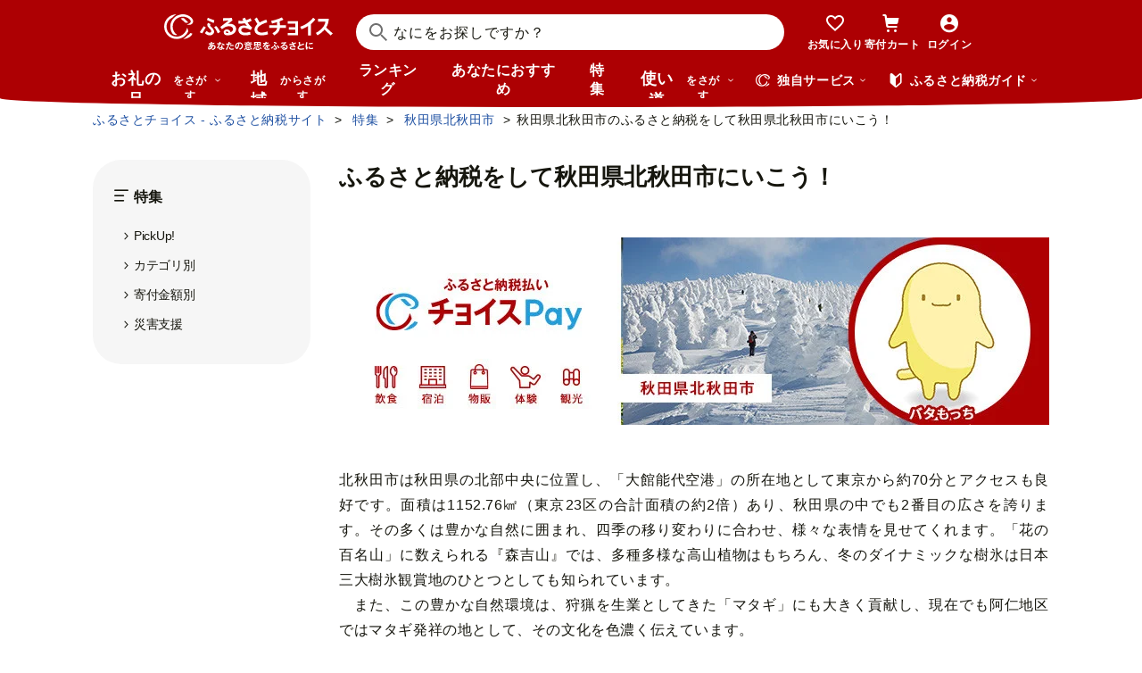

--- FILE ---
content_type: text/css
request_url: https://www.furusato-tax.jp/assets/css/choice/style.css
body_size: 30034
content:
@charset "UTF-8";
/* rank アイコンv */
.label--exclusive.-sticker, .label--exclusive.-rectangle {
  background: #ad0003;
  color: #ffffff;
  font-weight: bold;
  line-height: 1;
}
.label--exclusive.-sticker:hover, .label--exclusive.-rectangle:hover {
  text-decoration: none;
}

.label--exclusive.-rectangle {
  padding: 5px 0;
  font-size: 12px;
  display: flex;
  align-items: center;
  justify-content: center;
  width: 100%;
  height: 14px;
}

.label--exclusive.-sticker, .label--exclusive.-rectangle {
  background: #ad0003;
  color: #ffffff;
  font-weight: bold;
  line-height: 1;
}
.label--exclusive.-sticker:hover, .label--exclusive.-rectangle:hover {
  text-decoration: none;
}

.label--exclusive.-sticker {
  position: absolute;
  top: 6px;
  left: 6px;
  font-size: 12px;
  padding: 5px;
  border-radius: 50%;
}

.card-product {
  display: flex;
  flex-direction: column;
  height: calc(100% - 4px);
  position: relative;
  background: #fff;
  box-shadow: 0 2px 0 0 #e5e5e5;
  border-radius: 4px;
  border: 1px solid #e5e5e5;
  overflow: hidden;
  /* pickup */
  /* 準備中・品切れ・受付終了サイン */
}
.card-product__link {
  min-height: 0%;
  flex-grow: 1;
  display: flex;
  width: 100%;
  flex-direction: column;
}
.card-product__link:hover .card-product__img {
  opacity: 0.85;
}
.card-product__link:hover .card-product__title,
.card-product__link:hover .card-product__txt {
  color: #1e50a2;
  text-decoration: underline;
}
.card-product__image {
  position: relative;
}
.card-product__img {
  width: 100%;
  max-height: 100%;
  border-bottom: 0;
  display: block;
}
.card-product__title {
  color: #2b2b2b;
  font-weight: normal;
  font-size: 16px;
  letter-spacing: 0;
  margin: -1px;
  border-radius: 4px 4px 0 0;
}
.card-product__status {
  position: absolute;
  z-index: 1;
}
.card-product__contents {
  padding: 12px 8px;
}
.card-product__contents .lst-icon {
  margin-top: 4px;
  display: none;
}
.card-product__contents .lst-icon.none {
  margin: 0;
}
.card-product__img {
  text-align: center;
}
.card-product__status {
  position: absolute;
}
.card-product__subtitle {
  margin-top: 8px;
}
.card-product__subtitle-inner {
  padding: 8px;
  font-size: 16px;
  font-weight: bold;
  color: #ad0003;
  box-sizing: border-box;
}
.card-product__price-text {
  display: flex;
  flex-flow: row wrap;
  justify-content: flex-start;
  align-items: center;
}
.card-product__price {
  margin-right: 4px;
}
.card-product__point {
  font-size: 12px;
  color: #16160e;
  font-weight: normal;
}
.card-product__price-option {
  color: #16160e;
  font-weight: normal;
}
.card-product__price-option img {
  height: 14px;
  min-width: 73px;
}
.card-product__price-option span {
  vertical-align: middle;
  font-size: 12px;
}
.card-product .sts-type3 {
  background: #d59300;
  color: #fff;
  padding: 2px 8px;
  border-radius: 0 4px 4px 0;
  position: absolute;
  left: -1px;
  bottom: 4px;
  font-size: 10px;
}
.card-product .sts-type4,
.card-product .sts-type5,
.card-product .sts-type6 {
  display: flex;
  align-items: center;
  justify-content: center;
  background-color: rgba(0, 0, 0, 0.5);
  color: #fff;
  width: 100%;
  height: 100%;
  box-sizing: border-box;
  border-radius: 3px 3px 0 0;
  font-size: 18px;
  text-align: center;
  position: absolute;
  opacity: 1;
  top: 0;
  left: 0;
  -webkit-user-select: none;
      -ms-user-select: none;
          user-select: none;
}
.card-product .sts-type7 {
  text-align: center;
  line-height: 1;
  top: 0;
  left: 0;
  font-size: 14px;
}
.card-product .sts-type7:before {
  content: "";
  height: 0;
  width: 0;
  position: absolute;
  left: 0;
  border-top: 20px solid #d3d3d3;
  border-left: 20px solid #d3d3d3;
  border-bottom: 20px solid transparent;
  border-right: 20px solid transparent;
}
.card-product .sts-type7 .icn-ranking {
  display: none;
}
.card-product .sts-type7 span {
  position: absolute;
  min-width: 24px;
  top: 6px;
  font-weight: bold;
  white-space: nowrap;
}
.card-product .sts-type7.item-rank1 {
  background-color: #b78c00;
}
.card-product .sts-type7.item-rank1::before {
  border-color: #b78c00;
}
.card-product .sts-type7.item-rank2 {
  background-color: #557088;
}
.card-product .sts-type7.item-rank2::before {
  border-color: #557088;
}
.card-product .sts-type7.item-rank3 {
  background-color: #bc7421;
}
.card-product .sts-type7.item-rank3::before {
  border-color: #bc7421;
}
.card-product .sts-type7.item-rank1, .card-product .sts-type7.item-rank2, .card-product .sts-type7.item-rank3 {
  display: flex;
  flex-flow: column wrap;
  justify-content: center;
  align-items: center;
  color: #ffffff;
  width: 26px;
  top: 0;
  left: 10px;
}
.card-product .sts-type7.item-rank1 .icn-ranking, .card-product .sts-type7.item-rank2 .icn-ranking, .card-product .sts-type7.item-rank3 .icn-ranking {
  display: block;
  font-size: 14px;
  margin: 2px 0 4px;
  font-size: 0.9em;
}
.card-product .sts-type7.item-rank1 .icn-ranking::before, .card-product .sts-type7.item-rank2 .icn-ranking::before, .card-product .sts-type7.item-rank3 .icn-ranking::before {
  position: relative;
  top: 3px;
}
.card-product .sts-type7.item-rank1 span, .card-product .sts-type7.item-rank2 span, .card-product .sts-type7.item-rank3 span {
  position: static;
  -webkit-transform: none;
          transform: none;
  z-index: 1;
  line-height: 1;
}
.card-product .sts-type7.item-rank1::before, .card-product .sts-type7.item-rank2::before, .card-product .sts-type7.item-rank3::before {
  content: "";
  position: absolute;
  bottom: -11px;
  border-width: 13px;
  border-bottom: 4px solid transparent;
}
.card-product__text {
  color: #6b6b6b;
  font-size: 14px;
  margin-top: 8px;
  display: none;
}
.card-product__text.none {
  margin: 0;
}
.card-product__text .txt {
  font-size: inherit;
}
.card-product__txt {
  font-size: inherit;
  max-height: 168px;
  overflow: hidden;
}
.card-product__code {
  color: #6b6b6b;
  margin: 8px 0 0 auto;
  font-size: 12px;
  order: 1;
  display: none;
}
.card-product__comment {
  color: #1e50a2;
  font-size: 14px;
  padding: 0 10px 10px;
  width: 100%;
}
.card-product__comment:hover {
  text-decoration: underline;
}
.card-product__comment::before {
  color: #1e50a2;
  display: inline-block;
  margin-right: 4px;
  vertical-align: middle;
}
.card-product__icn-message {
  position: relative;
  padding-left: 20px;
}
.card-product__icn-message:before {
  color: #1e50a2;
  position: absolute;
  margin-left: -16px;
  top: 50%;
  -webkit-transform: translateY(-50%);
          transform: translateY(-50%);
}
.card-product__heart {
  position: absolute;
  top: 0;
  right: 0;
  z-index: 1;
  background: none;
  border: 0;
  margin: 0;
  padding: 8px;
}
.card-product__heart > img {
  width: 28px;
}
.card-product__city {
  display: flex;
  height: 40px;
  padding: 8px;
  border-top: 1px solid #e5e5e5;
  box-sizing: content-box;
  color: #1e50a2;
  font-size: 14px;
  align-items: center;
}
.card-product__city:hover {
  text-decoration: underline;
}
.card-product__city:hover img {
  opacity: 0.85;
}
.card-product__city > img {
  border-radius: 2px;
  border: 1px solid #e5e5e5;
  width: 38px;
  height: 38px;
  margin-right: 7px;
}
.card-product__city > span {
  display: inline-block;
  letter-spacing: 0;
  margin-right: 5px;
}
.card-product__city .award-label {
  margin-left: auto;
  flex-shrink: 0;
}
.card-product .speed-shipping-label__wrap {
  padding: 0 10px 16px;
}
.card-product .speed-shipping-label__wrap .speed-shipping-label {
  margin: 0 0 1px 0;
}
.card-product .speed-shipping-label__wrap .speed-shipping-label__sub {
  color: #6b6b6b;
  font-size: 12px;
  padding: 0;
}
.card-product .sendiconlist {
  display: block;
}

.choice-icon-color {
  color: #d59300;
}

.choicepay-icon-color {
  color: #239dda;
}

.card-product__delete {
  background: none;
  border: 0;
  cursor: pointer;
  position: absolute;
  top: 0;
  right: 0;
}
.card-product__delete > svg {
  display: inline-block;
  vertical-align: top;
}

.card-product__category {
  font-size: 14px;
  background-color: #f2f2f2;
  text-align: center;
  line-height: 1;
  padding: 6px 0;
}

[data-layout-product=all] .card-product__text {
  display: block;
}
[data-layout-product=all] .card-product__contents .lst-icon {
  display: block;
}
[data-layout-product=all] .speed-shipping-label__wrap .card-product__code {
  display: block;
}

[data-layout-product=part] .sendiconlist {
  display: none;
}

.card-product__text + .speed-shipping-label, .card-product__text + .speed-shipping-label__sub {
  margin-top: 8px;
}

.card-project {
  display: flex;
  flex-direction: column;
  height: calc(100% - 4px);
  position: relative;
  background: #fff;
  box-shadow: 0 2px 0 0 #e5e5e5;
  border-radius: 4px;
  border: 1px solid #e5e5e5;
  overflow: hidden;
}
.card-project__link {
  min-height: 0%;
  flex-grow: 1;
  display: flex;
  width: 100%;
  flex-direction: column;
}
.card-project__link:hover .card-project__img {
  opacity: 0.85;
}
.card-project__link:hover .card-project__title,
.card-project__link:hover .card-project__txt {
  color: #1e50a2;
  text-decoration: underline;
}
.card-project__image {
  position: relative;
}
.card-project__img {
  width: 100%;
  max-height: 100%;
  border-bottom: 0;
  display: block;
}
.card-project__title {
  color: #2b2b2b;
  font-weight: normal;
  font-size: 16px;
  letter-spacing: 0;
  margin: -1px;
  border-radius: 4px 4px 0 0;
}
.card-project__status {
  position: absolute;
  z-index: 1;
}
.card-project__contents {
  padding: 12px 8px;
}
.card-project__contents .lst-icon {
  margin-top: 4px;
  display: none;
}
.card-project__contents .lst-icon.none {
  margin: 0;
}
.card-project:before {
  content: "";
  display: block;
  height: 0;
  order: 1;
  width: 48%;
}
.card-project .article-sld:hover {
  text-decoration: none;
  color: #16160e;
  opacity: 0.85;
}
.card-project .article-sld:hover .card-project__name {
  text-decoration: underline;
}
.card-project__img.lazyload, .card-project__img.lazyloading {
  height: 115px;
}
.card-project__col {
  background-color: #ffffff;
  position: relative;
  margin: 40px 0 0 0;
  width: 100%;
  box-sizing: border-box;
  /* プロジェクト終了時 */
}
.card-project__col:nth-child(1), .card-project__col:nth-child(2) {
  margin: 0;
}
.card-project__col.is-end .card-project__progress > div:first-child,
.card-project__col.is-end .card-project__favorite-button,
.card-project__col.is-end .card-project__target-amount,
.card-project__col.is-end .card-project__row:not(:first-child),
.card-project__col.is-end .chart-bar {
  display: none;
}
.card-project__col.is-end .card-project__text--pref {
  width: 100%;
}
.card-project__col.is-end .card-project__end-button {
  cursor: default;
  display: block;
}
.card-project__col .card-project__complete {
  position: absolute;
  top: 12px;
  left: 4px;
  height: 40px;
  width: 40px;
  z-index: 1;
}
.card-project__col .card-project__soon {
  position: absolute;
  top: 8px;
  left: 4px;
  width: 63px;
  height: 21px;
  border-radius: 0 0 4px 4px;
}
.card-project__label {
  box-sizing: border-box;
  position: relative;
  background: #e5e5e5;
  width: 100%;
  height: 18px;
  margin: 0 auto -8px;
  padding: 4px;
  text-align: center;
  z-index: 1;
}
.card-project__label .card-project__text {
  font-size: 10px;
  letter-spacing: 0;
}
.card-project__image {
  overflow: hidden;
  position: relative;
  text-align: center;
}
.card-project__title {
  height: 4.3em;
  overflow: hidden;
}
.card-project__remind--complete, .card-project__remind--soon {
  display: block;
  float: left;
  font-size: 12px;
  width: 76px;
  text-align: center;
  margin-right: 8px;
  color: #16160e;
}
.card-project__remind--complete {
  border-top: solid 1px #f2b02d;
  border-bottom: solid 1px #f2b02d;
  background: #fcf2df;
}
.card-project__remind--soon {
  border-top: solid 1px #93ca76;
  border-bottom: solid 1px #93ca76;
  background: #edf5e9;
}
.card-project__name {
  display: block;
  font-size: 14px;
  letter-spacing: 0.01em;
}
.card-project__pref {
  font-size: 10px;
  line-height: 1;
}
.card-project__pref .icn-office {
  margin-right: 4px;
}
.card-project__target-amount {
  font-size: 12px;
  width: 100%;
}
.card-project__time-left {
  font-weight: bold;
  font-size: 12px;
  margin-top: 4px;
}
.card-project__total {
  width: 100%;
  display: flex;
  flex-flow: row nowrap;
  justify-content: space-between;
  align-items: baseline;
}
.card-project__text {
  font-size: 14px;
  font-weight: bold;
  line-height: 1.2;
}
.card-project__badge {
  box-sizing: border-box;
  background-color: #e5e5e5;
  border-radius: 10px;
  display: inline-block;
  font-size: 10px;
  font-weight: bold;
  margin-right: 8px;
  padding: 2px 4px;
  text-align: center;
}
.card-project__quantity {
  font-size: 16px;
  font-weight: bold;
  letter-spacing: -0.4px;
}
.card-project__quantity.deadline {
  color: #e8000a;
}
.card-project__unit {
  font-size: 12px;
}
.card-project__progress {
  margin-top: 8px;
}
.card-project__progress > div:first-child {
  flex: 1;
  margin-right: 4px;
}
.card-project__progress > div:nth-child(2) {
  flex: 1;
  min-width: 98px;
}
.card-project__progress .gcf-cht-bar {
  margin-top: 8px;
}
.card-project__limit {
  font-size: 14px;
  line-height: 1.2;
  text-align: center;
}
.card-project__favorite-button {
  background-color: #ffffff;
  border: 2px solid #ad0003;
  border-radius: 4px;
  color: #ad0003;
  font-size: 10px;
  line-height: 1.8em;
  height: 26px;
  outline: none;
  padding: 1px 0 0;
  text-align: center;
  vertical-align: text-bottom;
  width: 100%;
}
.card-project__favorite-button:hover {
  cursor: pointer;
  opacity: 0.85;
}
.card-project__favorite-button .icn-heart,
.card-project__favorite-button .icn-heart2 {
  margin-right: 4px;
  vertical-align: middle;
}
.card-project__favorite-button .icn-heart {
  display: none;
}
.card-project__favorite-button .icn-heart2:before {
  font-weight: bold;
  vertical-align: top;
}
.card-project__favorite-button.on .icn-heart {
  display: inline-block;
  vertical-align: middle;
  line-height: 14px;
}
.card-project__favorite-button.on .icn-heart2 {
  display: none;
}
.card-project__end-button {
  border-radius: 4px;
  box-sizing: border-box;
  color: #ffffff;
  display: none;
  font-size: 10px;
  height: 22px;
  margin-top: 8px;
  padding-top: 4px;
  text-align: center;
  width: 100%;
}
.card-project__value {
  display: inline;
}
.card-project__end {
  font-size: 10px;
  margin-left: 5px;
  display: inline;
}
.card-project__list {
  margin-top: 4px;
}
.card-project__lead span {
  text-align: center;
  width: 56px;
  padding: 5px 8px;
  background: #f6f6f6;
  font-size: 10px;
  font-weight: bold;
  border-radius: 30px;
  line-height: 1;
}
.card-project .goods-col_name {
  height: 4.5em;
  margin-top: 12px;
}
.card-project .chart-bar {
  margin: 8px 0;
}

/* progress bar chart */
.gcf-cht-bar {
  background: #e5e5e5;
  width: 100%;
  height: 24px;
  margin-bottom: 8px;
  border-radius: 4px;
  overflow: hidden;
  position: relative;
}
.gcf-cht-bar__graph {
  background-color: #93ca76;
  width: 0;
  height: 24px;
  position: absolute;
  top: 0;
  left: 0;
  z-index: 5;
}
.gcf-cht-bar__graph2 {
  background-color: #f2b02d;
  width: 0;
  height: 24px;
  position: absolute;
  top: 0;
  left: 0;
  z-index: 5;
}
.gcf-cht-bar__number {
  width: 100%;
  height: 24px;
  line-height: 24px;
  font-size: 12px;
  font-weight: bold;
  text-align: center;
  position: absolute;
  top: 0;
  left: 0;
  z-index: 9;
}
.grid-7 .card-product__contents {
  padding: 0;
}
.grid-7 .card-product__subtitle {
  margin-top: 0;
  background: transparent;
}
.grid-7 .card-product__subtitle-inner {
  padding: 4px;
  justify-content: center;
  font-weight: normal;
}
.grid-7 .card-product__price {
  font-size: 12px;
}
.grid-7 .card-product__point {
  margin: 0 auto;
}
.grid-7 .card-product__price {
  margin: 0 auto;
}
.grid-7 .card-product__city, .grid-7 .card-product__title, .grid-7 .card-product__heart {
  display: none;
}
.grid-col .card-product {
  border: none;
  box-shadow: none;
  border-radius: 0;
  height: auto;
}
.grid-col .card-product__link {
  display: flex;
  flex-direction: row;
}
.grid-col .card-product__image {
  width: 97px;
  min-width: 97px;
  height: 60px;
  min-height: 60px;
  border: 1px solid #c8c8c8;
}
.grid-col .card-product__img {
  border: none;
  margin: inherit;
  border-radius: 0;
}
.grid-col .card-product__contents {
  padding: 0;
  margin-left: 12px;
}
.grid-col .card-product__title {
  font-size: 14px;
}
.grid-col .card-product__subtitle {
  background-color: transparent;
  margin: 0;
}
.grid-col .card-product__subtitle-inner {
  padding: 0;
  margin: 0;
}
.grid-col .card-product__city {
  display: none;
}
.grid-col .card-product__heart {
  display: none;
}
.grid-col .card-product .sts-type7.item-rank1, .grid-col .card-product .sts-type7.item-rank2, .grid-col .card-product .sts-type7.item-rank3 {
  left: 0;
}

.card-city {
  display: flex;
  flex-direction: column;
  height: calc(100% - 4px);
  position: relative;
  background: #fff;
  box-shadow: 0 2px 0 0 #e5e5e5;
  border-radius: 4px;
  border: 1px solid #e5e5e5;
  overflow: hidden;
}
.card-city__link {
  min-height: 0%;
  flex-grow: 1;
  display: flex;
  width: 100%;
  flex-direction: column;
}
.card-city__link:hover .card-city__img {
  opacity: 0.85;
}
.card-city__link:hover .card-city__title,
.card-city__link:hover .card-city__txt {
  color: #1e50a2;
  text-decoration: underline;
}
.card-city__image {
  position: relative;
}
.card-city__img {
  width: 100%;
  max-height: 100%;
  border-bottom: 0;
  display: block;
}
.card-city__title {
  color: #2b2b2b;
  font-weight: normal;
  font-size: 16px;
  letter-spacing: 0;
  margin: -1px;
  border-radius: 4px 4px 0 0;
}
.card-city__status {
  position: absolute;
  z-index: 1;
}
.card-city__contents {
  padding: 12px 8px;
}
.card-city__contents .lst-icon {
  margin-top: 4px;
  display: none;
}
.card-city__contents .lst-icon.none {
  margin: 0;
}
.card-city__image {
  height: 104px;
  overflow: hidden;
  display: flex;
  justify-content: center;
}
.card-city__img {
  max-width: initial;
  width: auto !important;
  height: 100%;
}
.card-city__title {
  position: relative;
  border-bottom: solid 1px #e5e5e5;
  padding-bottom: 8px;
  margin-top: 16px;
}
.card-city__cityimg {
  width: 40px;
  border: solid 1px #e5e5e5;
  border-radius: 4px;
}
.card-city__name {
  text-align: center;
  font-size: 14px;
}
.card-city__info {
  font-size: 14px;
  padding: 8px 0 16px;
}
.card-city__info dl {
  display: flex;
  flex-wrap: wrap;
}
.card-city__info dl dt,
.card-city__info dl dd {
  padding: 4px 0;
}
.card-city__info dl dt {
  width: 20%;
  letter-spacing: 0;
}
.card-city__info small {
  font-size: 12px;
  text-align: right;
  display: block;
  margin-top: 8px;
}
.card-city__info .emphasis {
  font-weight: bold;
}
.card-city__category {
  font-size: 14px;
}
.card-city__category h4 {
  font-size: 14px;
  font-weight: normal;
  margin-bottom: 8px;
}
.card-city__category p {
  font-weight: bold;
  font-size: 14px;
  margin-bottom: 8px;
}
.card-city__category p span:not(:last-child):after {
  content: "、";
}
.card-city__description {
  font-size: 14px;
  padding-top: 8px;
  border-top: solid 1px #e5e5e5;
  overflow: hidden;
  height: 84px;
}

.card-article {
  display: flex;
  flex-direction: column;
  height: calc(100% - 4px);
  position: relative;
  background: #fff;
  box-shadow: 0 2px 0 0 #e5e5e5;
  border-radius: 4px;
  border: 1px solid #e5e5e5;
  overflow: hidden;
  height: 100%;
}
.card-article__link {
  min-height: 0%;
  flex-grow: 1;
  display: flex;
  width: 100%;
  flex-direction: column;
}
.card-article__link:hover .card-article__img {
  opacity: 0.85;
}
.card-article__link:hover .card-article__title,
.card-article__link:hover .card-article__txt {
  color: #1e50a2;
  text-decoration: underline;
}
.card-article__image {
  position: relative;
}
.card-article__img {
  width: 100%;
  max-height: 100%;
  border-bottom: 0;
  display: block;
}
.card-article__title {
  color: #2b2b2b;
  font-weight: normal;
  font-size: 16px;
  letter-spacing: 0;
  margin: -1px;
  border-radius: 4px 4px 0 0;
}
.card-article__status {
  position: absolute;
  z-index: 1;
}
.card-article__contents {
  padding: 12px 8px;
}
.card-article__contents .lst-icon {
  margin-top: 4px;
  display: none;
}
.card-article__contents .lst-icon.none {
  margin: 0;
}
.card-article .sts-type7 {
  text-align: center;
  line-height: 1;
  top: 0;
  left: 0;
  font-size: 14px;
}
.card-article .sts-type7:before {
  content: "";
  height: 0;
  width: 0;
  position: absolute;
  left: 0;
  border-top: 20px solid #d3d3d3;
  border-left: 20px solid #d3d3d3;
  border-bottom: 20px solid transparent;
  border-right: 20px solid transparent;
}
.card-article .sts-type7 .icn-ranking {
  display: none;
}
.card-article .sts-type7 span {
  position: absolute;
  min-width: 24px;
  top: 6px;
  font-weight: bold;
  white-space: nowrap;
}
.card-article .sts-type7.item-rank1 {
  background-color: #b78c00;
}
.card-article .sts-type7.item-rank1::before {
  border-color: #b78c00;
}
.card-article .sts-type7.item-rank2 {
  background-color: #557088;
}
.card-article .sts-type7.item-rank2::before {
  border-color: #557088;
}
.card-article .sts-type7.item-rank3 {
  background-color: #bc7421;
}
.card-article .sts-type7.item-rank3::before {
  border-color: #bc7421;
}
.card-article .sts-type7.item-rank1, .card-article .sts-type7.item-rank2, .card-article .sts-type7.item-rank3 {
  display: flex;
  flex-flow: column wrap;
  justify-content: center;
  align-items: center;
  color: #ffffff;
  width: 26px;
  top: 0;
  left: 10px;
}
.card-article .sts-type7.item-rank1 .icn-ranking, .card-article .sts-type7.item-rank2 .icn-ranking, .card-article .sts-type7.item-rank3 .icn-ranking {
  display: block;
  font-size: 14px;
  margin: 2px 0 4px;
  font-size: 0.9em;
}
.card-article .sts-type7.item-rank1 .icn-ranking::before, .card-article .sts-type7.item-rank2 .icn-ranking::before, .card-article .sts-type7.item-rank3 .icn-ranking::before {
  position: relative;
  top: 3px;
}
.card-article .sts-type7.item-rank1 span, .card-article .sts-type7.item-rank2 span, .card-article .sts-type7.item-rank3 span {
  position: static;
  -webkit-transform: none;
          transform: none;
  z-index: 1;
  line-height: 1;
}
.card-article .sts-type7.item-rank1::before, .card-article .sts-type7.item-rank2::before, .card-article .sts-type7.item-rank3::before {
  content: "";
  position: absolute;
  bottom: -11px;
  border-width: 13px;
  border-bottom: 4px solid transparent;
}
.card-article__image {
  height: 166px;
}
.card-article__title {
  font-size: 14px;
  margin-bottom: 4px;
  height: 42px;
  overflow: hidden;
}
.card-article__contents {
  padding: 20px 8px 8px;
}
.card-article__contents p:not(.card-article__title) {
  font-size: 14px;
  height: 21px;
  overflow: hidden;
  margin-bottom: 4px;
}
.card-article__contents p:not(.card-article__title) small {
  font-size: 12px;
}

/*
新グリッド用クラス。
`layout-column-2__main` (左ナビありレイアウト)の場合は合わせて幅が変わります。
*/
.grid {
  display: flex;
  flex-wrap: wrap;
}
.grid-3 .grid__block {
  width: 252px;
  box-sizing: border-box;
}
.grid-3 .grid__block:not(:nth-child(3n)) {
  margin-right: 20px;
}
.grid-col .grid__block {
  padding: 12px 0;
  border-bottom: 1px solid #e5e5e5;
  width: 100%;
}
.grid-col .grid__block:first-child {
  padding-top: 0;
}

.row-gap--12-24 {
  margin-bottom: -12px;
}
.row-gap--12-24 > .grid__block {
  margin-bottom: 12px;
}
.row-gap--16 {
  margin-bottom: -16px;
}
.row-gap--16 > .grid__block {
  margin-bottom: 16px;
}
.row-gap--20--28 {
  margin-bottom: -20px;
}
.row-gap--20--28 li {
  margin-bottom: 20px;
}

.mf {
  vertical-align: middle;
}
.mf :not(:last-child) {
  margin-right: 6px;
}

.contents-inner {
  margin: 0 16px;
}

.section-block {
  margin-bottom: 24px;
}
.section-block--gray {
  padding: 24px 0;
  background-color: #f6f6f6;
}

.section-title--icon {
  font-size: 20px;
  margin-bottom: 16px;
  display: flex;
  align-items: flex-start;
}
.section-title--icon i {
  margin-right: 4px;
}

@-webkit-keyframes fadeIn {
  0% {
    display: none;
    opacity: 0;
  }
  1% {
    display: inherit;
    opacity: 0;
  }
  100% {
    display: inherit;
    opacity: 1;
  }
}

@keyframes fadeIn {
  0% {
    display: none;
    opacity: 0;
  }
  1% {
    display: inherit;
    opacity: 0;
  }
  100% {
    display: inherit;
    opacity: 1;
  }
}
/*
もっと見るボタン
*/
.js-more-list__item--hide {
  display: none;
  opacity: 0;
}
.js-more-list__wrap.is-open .js-more-list__item--hide {
  -webkit-animation-name: fadeIn;
          animation-name: fadeIn;
  -webkit-animation-duration: 0.3s;
          animation-duration: 0.3s;
  display: block;
  opacity: 1;
}
.js-more-list__wrap.is-open .js-more-list__button::before {
  -webkit-transform: rotate(45deg);
          transform: rotate(45deg);
  top: 1px;
}
.js-more-list__button {
  display: block;
  box-sizing: border-box;
  width: 50%;
  padding: 12px;
  margin: 16px auto 0;
  font-size: 14px;
}
.js-more-list__button:focus {
  outline: none;
}
.js-more-list__button::before {
  content: "";
  height: 7px;
  width: 7px;
  border-top: 2px solid #16160e;
  border-left: 2px solid #16160e;
  display: inline-block;
  position: relative;
  top: -3px;
  -webkit-transform: rotate(-135deg);
          transform: rotate(-135deg);
  margin-right: 8px;
}

.is-loading {
  opacity: 0.2;
}

.column1-inner {
  margin: 0 auto;
}
.column1-inner .sld__list {
  padding: 0 4px 0 16px;
}
.column1-inner > .ttl-h2--icon,
.column1-inner .goods-container_title {
  margin-left: 16px;
}

#recommendyou_division .column1-inner {
  padding: 24px 0;
}
#recommendyou_division .column1-inner .sld__wrap.is-mobile {
  padding-right: 0;
}

.recommend__sp-inner {
  margin-bottom: 40px;
}

[class^=icn-],
[class*=" icn-"] {
  vertical-align: middle;
}

.pdSide-16 {
  padding: 0 16px !important;
}

/**
 * フッター前コンテンツ
 */
.bottom-products {
  background-color: #f6f6f6;
  border-top: 1px solid #c8c8c8;
  border-bottom: 1px solid #c8c8c8;
  margin-top: 24px;
}
.bottom-products + .footer-global {
  margin-top: 0;
}
.bottom-products__watched:not(:first-child), .bottom-products__favorite:not(:first-child) {
  margin-top: 24px;
}
.bottom-products .sld__wrap {
  margin-top: 16px;
}
.bottom-products .ttl-h2--icon {
  margin: 0 16px;
}
.bottom-products .gcf-text {
  margin-left: 8px;
}
.bottom-products .bottom-gcf-morelink {
  text-align: right;
  margin: 12px 16px 0 0;
  color: #1e50a2;
}
.bottom-products .bottom-gcf-morelink a:hover {
  text-decoration: underline;
}

.autocomplete {
  position: absolute;
  z-index: 1000;
  background: #ffffff;
  border: solid 1px #e5e5e5;
  border-radius: 20px;
  overflow: hidden;
}
.autocomplete li {
  display: flex;
  align-items: center;
  color: #16160e;
  cursor: pointer;
  padding: 0 16px;
  border-bottom: 1px solid #efefef;
  min-height: 48px;
}
.autocomplete .autocomplete-icon {
  color: #6f6f6f;
  display: inline-flex;
  font-size: 20px;
  margin-right: 16px;
}
.autocomplete .is-focus {
  background-color: #f6f6f6;
}
.autocomplete .suggest-word {
  font-weight: 400;
}
.autocomplete .autocomplete-close {
  display: inline-block;
  height: 36px;
  width: 36px;
  margin-left: auto;
  margin-right: -10px;
  border: none;
  border-radius: 18px;
  font-size: 16px;
  position: relative;
  background-color: transparent;
  cursor: pointer;
  transition: all 0.3s;
  overflow: hidden;
}
.autocomplete .autocomplete-close:hover {
  background-color: #e5e5e5;
}
.autocomplete .autocomplete-close__icon {
  display: inline-block;
  height: 100%;
  width: 100%;
}
.autocomplete .autocomplete-close__icon::before {
  position: absolute;
  top: 10px;
  left: 10px;
}

.choice-balloon {
  display: inline-block;
  position: relative;
}
.choice-balloon__link {
  color: #767676;
  display: inline-block;
  position: relative;
  cursor: pointer;
}
.choice-balloon__link:hover {
  opacity: 0.6;
}
.choice-balloon__wrap {
  color: #ffffff;
  width: calc(100vw - 40px);
  max-width: 370px;
  background-color: #767676;
  box-shadow: 0 2px 7px 0 rgba(0, 0, 0, 0.4);
  border-radius: 4px;
  padding: 30px 16px 20px;
  position: absolute;
  left: 0;
  bottom: 38px;
  z-index: 999999;
  box-sizing: border-box;
  display: none;
}
.choice-balloon__wrap.is-active {
  display: block;
}
.choice-balloon__inner2 {
  display: flex;
}
.choice-balloon__img-area {
  width: 33%;
  margin-right: 16px;
}
.choice-balloon__arrow {
  position: absolute;
  top: 100%;
  left: 50%;
  width: 20px;
  height: 20px;
}
.choice-balloon__arrow::before {
  content: "";
  display: block;
  width: 20px;
  height: 20px;
  -webkit-transform: translate(-50%, -50%) rotate(45deg);
          transform: translate(-50%, -50%) rotate(45deg);
  box-shadow: 1px 1px 4px 0 rgba(0, 0, 0, 0.4);
  background-color: #767676;
}
.choice-balloon__arrow::after {
  content: "";
  position: absolute;
  top: -16px;
  left: -20px;
  display: block;
  width: 40px;
  height: 16px;
  background-color: #767676;
}
.choice-balloon__text {
  font-size: 12px;
  line-height: 1.7;
  white-space: normal;
  font-weight: normal;
}
.choice-balloon__text:not(:first-child) {
  margin-top: 10px;
}
.choice-balloon__text a {
  color: #ffffff;
  text-decoration: underline;
}
.choice-balloon__text a:hover {
  color: #ffffff;
  text-decoration: none;
}
.choice-balloon__close {
  font-size: 16px;
  position: absolute;
  top: 11px;
  right: 11px;
  color: #c8c8c8;
  background: none;
  border: 0;
  padding: 0;
  cursor: pointer;
}
.choice-balloon__close::before {
  content: "\e025";
  font-family: "iconfont";
  -webkit-font-smoothing: antialiased;
  -moz-osx-font-smoothing: grayscale;
  font-style: normal;
  font-variant: normal;
  font-weight: normal;
  text-decoration: none;
  text-transform: none;
}
.choice-balloon.choice-balloon--kifuto .choice-balloon__img {
  width: 136px;
  margin: 0 auto;
  min-width: 136px;
}
.choice-balloon.choice-balloon--kifuto .i-arrow {
  font-weight: normal;
  display: inline;
}
.choice-balloon.choice-balloon--kifuto .i-arrow:hover {
  background-color: transparent;
}
.choice-balloon.choice-balloon--kifuto .choice-balloon__wrap {
  background-color: #ffffff;
  padding: 0;
  color: #16160e;
}
.choice-balloon.choice-balloon--kifuto .choice-balloon__link:hover {
  background-color: transparent;
  color: #6b6b6b;
}
.choice-balloon.choice-balloon--kifuto .choice-balloon__top {
  padding: 24px 32px 16px 24px;
}
.choice-balloon.choice-balloon--kifuto .choice-balloon__bottom {
  padding: 32px 16px 16px;
  background-color: #fffade;
  border-radius: 0 0 4px 4px;
  font-size: 14px;
  font-weight: normal;
}
.choice-balloon.choice-balloon--kifuto .choice-balloon__bottom .bold {
  display: inline-block;
  width: 136px;
  margin: 0 16px 0 0;
  font-weight: bold;
}
.choice-balloon.choice-balloon--kifuto .choice-balloon__arrow::before, .choice-balloon.choice-balloon--kifuto .choice-balloon__arrow::after {
  background-color: #ffffff;
}
.choice-balloon.choice-balloon--kifuto .choice-balloon__close {
  font-size: 16px;
  position: absolute;
  top: 11px;
  right: 11px;
  color: #6b6b6b;
}
.choice-balloon.choice-balloon--kifuto .choice-balloon__close:hover, .choice-balloon.choice-balloon--kifuto .choice-balloon__close:focus, .choice-balloon.choice-balloon--kifuto .choice-balloon__close:active {
  color: #6b6b6b;
  background-color: transparent;
}

.after-unit {
  display: inline-block;
  white-space: nowrap;
  margin-left: 4px;
  flex-shrink: 0;
}
.after-unit + .frm-input {
  margin-left: 8px;
}

.ttl-tg--pickup {
  display: inline-block;
  background-color: #d59300;
  color: #ffffff;
  border-radius: 4px;
  font-size: 12px;
  padding: 0 12px;
  font-weight: normal;
  margin: 0 8px 4px 0;
}
.ttl-tg--pickup + span {
  display: inline-block;
  line-height: 1;
  position: relative;
  top: 1px;
}

.new-badge {
  padding: 3px 5px;
  margin-left: 8px;
  background: #008461;
  color: #ffffff;
  font-size: 12px;
  font-weight: bold;
  border-radius: 9px;
  line-height: 1;
}

.-withBadge {
  display: flex;
  align-items: center;
}

.button {
  display: inline-block;
  padding: 10px 8px 8px;
  border: 2px solid #e5e5e5;
  border-radius: 4px;
  background-color: #ffffff;
  color: #16160e;
  font-size: 14px;
  text-align: center;
  box-sizing: border-box;
  -webkit-appearance: none;
          appearance: none;
  cursor: pointer;
}
.button:hover {
  opacity: 0.85;
}
.button [class^=mf-]:first-child,
.button [class^=icn-]:first-child {
  margin-right: 2px;
}
.button [class^=mf-]:last-child,
.button [class^=icn-]:last-child {
  margin-left: 2px;
}
.button.-red {
  border-color: #ad0003;
  background-color: #ad0003;
  color: #ffffff;
}
.button.-black {
  background-color: #16160e;
  color: #ffffff;
  border-color: #16160e;
  font-weight: bold;
}
.button.-gray {
  background-color: #e5e5e5;
  border-color: #e5e5e5;
  font-weight: bold;
}
.button.-expanded {
  display: block;
}

.switch-button-list {
  margin-bottom: 8px;
  display: flex;
  justify-content: flex-end;
  align-items: center;
}
.switch-button-list__button {
  cursor: pointer;
  border: 1px solid #e5e5e5;
  border-radius: 4px;
  background-color: #ffffff;
  padding: 6px 11px;
  font-size: 14px;
  line-height: 1;
  margin-left: 8px;
}
.switch-button-list .is-current {
  background-color: #16160e;
  border-color: #16160e;
  color: #ffffff;
  cursor: default;
}

.button-rounded {
  border: solid 1px #c8c8c8;
  border-radius: 20px;
  text-align: center;
  padding: 7px 0;
}
.button-rounded:hover {
  opacity: 0.85;
}

.list-link {
  padding: 0 6px 8px 32px;
  font-size: 14px;
}
.list-link a {
  position: relative;
  display: flex;
  align-items: center;
}
.list-link a:hover {
  opacity: 0.85;
}
.list-link a:hover .list-link__text,
.list-link a:hover .list-link__number {
  text-decoration: underline;
  color: #1e50a2;
}
.list-link a .list-link__icon {
  display: inline-flex;
  margin: 0 0 0 auto;
}
.list-link .list-link__img {
  flex: 0 0 40px;
  width: 40px;
  margin-right: 8px;
}
.list-link .list-link__text {
  padding: 12px 0;
}
.list-link .list-link__text .list-link__number {
  display: inline-block;
}

#search-window-top {
  position: fixed;
  top: 40px;
  left: 0;
  width: 100%;
  height: 100vh;
}

.search-window-modal__overlay {
  position: fixed;
  top: 0;
  left: 0;
  width: 100vw;
  height: 100vh;
  background: rgba(0, 0, 0, 0.2);
  z-index: 100;
  overflow: hidden;
  border: 0;
}

.search-window-other-modal__overlay {
  position: fixed;
  top: 0;
  left: 0;
  width: 100vw;
  height: 100vh;
  background: rgba(0, 0, 0, 0.2);
  z-index: 2000;
  overflow: hidden;
  border: 0;
}

.search-window .autocomplete {
  position: static;
  top: auto;
  height: auto;
  border: none;
}
.search-window .autocomplete li:first-child {
  border-top: 1px solid #efefef;
}
.search-window .autocomplete.show-suggestions {
  display: block;
  position: absolute;
}
.search-window .input-border {
  display: none;
  position: absolute;
  top: 2px;
  left: 2px;
  right: 2px;
  bottom: 2px;
  border: 2px solid blue;
  pointer-events: none;
  border-radius: 30px;
}

.search-window__header.sp-header {
  position: absolute;
  top: 0;
  left: 0;
  right: 0;
  background-color: #ad0003;
  height: 75px;
  z-index: 1000;
  padding: 0 16px;
  display: flex;
  gap: 8px;
  align-items: center;
}
.search-window__header.sp-header .search-window__wrap {
  flex: 1;
}

.search-window__content {
  z-index: 1000;
  background: #ffffff;
  overflow-y: auto;
}
.search-window__content .filter-section {
  display: flex;
  gap: 8px;
  flex-wrap: wrap;
  justify-content: center;
  margin: 20px auto;
  width: 90%;
}
.search-window__content .filter-section .filter-item-container {
  display: flex;
  flex-direction: column;
  align-items: center;
  justify-content: center;
  background-color: #f6f6f6;
  padding: 10px;
  border-radius: 8px;
  flex: 1;
  gap: 4px;
}
.search-window__content .filter-section .filter-item-container i {
  font-size: 20px;
  color: black;
  line-height: 1;
}
.search-window__content .filter-section .filter-item-container .filter-item {
  font-weight: bold;
  color: #16160e;
}
.search-window__content .highlighted-title {
  color: #6f6f6f;
  padding: 4px 16px;
  font-weight: bold;
}
.search-window__content .trending-words__wrap {
  overflow-x: auto;
  scrollbar-width: none;
}
.search-window__content .trending-words__wrap ul {
  display: inline-flex;
  gap: 8px;
  white-space: nowrap;
  padding: 8px 0 16px 8px;
}
.search-window__content .trending-words__wrap .trending-word {
  font-size: 14px;
  font-weight: bold;
  color: #555;
  white-space: nowrap;
}
.search-window__content .trending-words__wrap .trending-word a {
  padding: 10px 14px;
  background-color: #f6f6f6;
  border-radius: 24px;
}
.search-window__content .search-history__wrap {
  padding: 20px 20px;
}
.search-window__content .search-history__wrap .search-history__header {
  display: flex;
  justify-content: space-between;
  align-items: center;
}
.search-window__content .search-history__wrap .search-history-empty {
  margin: 10px 0;
  color: #888;
  font-size: 16px;
}
.search-window__content .search-history__wrap .search-history-text {
  color: #6f6f6f;
  font-weight: bold;
}
.search-window__content .search-history__wrap .delete-all-history {
  font-size: 18px;
  font-weight: bold;
  color: #1e50a2;
  background: none;
  border: none;
  cursor: pointer;
  padding: 0;
  text-decoration: none;
}

.search-window-modal {
  background-color: white;
  color: #333;
  z-index: 7000;
  position: fixed;
  top: 0;
  left: 0;
  width: 100%;
}
.search-window-modal .modal-content {
  margin-top: 60px;
  margin-bottom: 10px;
}
.search-window-modal .modal-content.category-modal-content, .search-window-modal .modal-content.select-category-content {
  height: calc(100vh - 56px);
  overflow-y: auto;
}
.search-window-modal .modal-content.price-modal-content, .search-window-modal .modal-content.city-modal-content {
  height: calc(100vh - 56px - 81px);
  overflow-y: auto;
}
.search-window-modal .modal-content .modal-header {
  display: flex;
  justify-content: center;
  align-items: center;
  position: fixed;
  top: 0;
  left: 0;
  right: 0;
  border-bottom: 1px solid #e5e5e5;
  padding: 20px;
  z-index: 1;
}
.search-window-modal .modal-content .modal-header .modal-header-title {
  text-align: center;
  font-weight: bold;
  font-size: 18px;
}
.search-window-modal .modal-content .modal-header .modal-back-button {
  position: absolute;
  left: 4px;
  width: 50px;
  border: none;
  background-color: transparent;
}
.search-window-modal .modal-content .modal-header .modal-back-button i {
  font-size: 20px;
}
.search-window-modal .modal-content .modal-header .modal-close-button {
  position: absolute;
  right: 12px;
  width: 50px;
  border: none;
  background-color: transparent;
}
.search-window-modal .modal-content .modal-header .modal-close-button i {
  font-size: 20px;
}
.search-window-modal .modal-content .modal-header .modal-close-button .modal-close-button-icon {
  position: relative;
  width: 16px;
  height: 14px;
  display: block;
  margin: 0 auto;
  box-sizing: border-box;
}
.search-window-modal .modal-content .modal-header .modal-close-button .modal-close-button-icon span {
  position: absolute;
  top: 6px;
  left: 0;
  width: 100%;
  height: 2px;
  display: block;
  border-radius: 1px;
  box-sizing: border-box;
  background-color: #6b6b6b;
}
.search-window-modal .modal-content .modal-header .modal-close-button .modal-close-button-icon span:nth-child(1) {
  rotate: 45deg;
}
.search-window-modal .modal-content .modal-header .modal-close-button .modal-close-button-icon span:nth-child(2) {
  rotate: 135deg;
}
.search-window-modal .modal-content .modal-body {
  padding: 20px;
}
.search-window-modal .select-category-content .list-subcategories {
  display: -ms-grid;
  display: grid;
  gap: 18px;
}
.search-window-modal .select-category-content .list-subcategories li:first-child .list-subcategories__text {
  font-weight: bold;
}
.search-window-modal .select-category-content .list-subcategories__item {
  font-size: 16px;
  white-space: nowrap;
}
.search-window-modal .select-category-content .list-subcategories__link {
  position: relative;
  display: flex;
  align-items: center;
  border-radius: 16px;
  padding: 4px;
}
.search-window-modal .select-category-content .list-subcategories__link i {
  line-height: 1;
  font-size: 20px;
  opacity: 0.7;
}
.search-window-modal .select-category-content .list-subcategories__link .fs14 {
  opacity: 0.7;
  margin-left: 8px;
}
.search-window-modal .buttons {
  display: flex;
  justify-content: center;
  padding: 16px;
  position: fixed;
  bottom: 0;
  left: 0;
  right: 0;
  background-color: #fff;
  border-top: 1px solid #e5e5e5;
  gap: 20px;
}
.search-window-modal .buttons .price-buttons__clear,
.search-window-modal .buttons .price-buttons__filter,
.search-window-modal .buttons .city-buttons__clear,
.search-window-modal .buttons .city-buttons__filter {
  border-radius: 30px;
}
.search-window-modal .buttons .price-buttons__clear,
.search-window-modal .buttons .city-buttons__clear {
  color: black;
  font-weight: bold;
  padding: 13px 26px;
  border-width: 2px;
  font-size: 16px;
}
.search-window-modal .buttons .price-buttons__filter,
.search-window-modal .buttons .city-buttons__filter {
  color: white;
  font-weight: bold;
}

#category-modal .product-category {
  background-color: grey;
  padding: 24px 16px;
  margin-bottom: 24px;
}
#category-modal .product-category__title {
  font-size: 18px;
}
#category-modal .category-buttons-list__wrap {
  position: relative;
}
#category-modal .category-buttons-list {
  display: -ms-grid;
  display: grid;
  -ms-grid-columns: (1fr)[4];
  grid-template-columns: repeat(4, 1fr);
}
#category-modal .category-buttons-list__item {
  display: flex;
  flex-direction: column;
  align-items: center;
  text-align: center;
}
#category-modal .category-buttons-list__item .category-select-trigger {
  display: flex;
  flex-direction: column;
  padding: 0 8px 12px;
  flex: 1;
}
#category-modal .category-buttons-list__item .category-select-trigger span {
  font-weight: bold;
  line-height: 1.28;
}
#category-modal .category-buttons-list__item .category-select-trigger img {
  padding: 8px;
  box-sizing: border-box;
  border-radius: 50%;
  background-color: #f6f6f6;
}

#price-modal .price-input-wrapper {
  display: flex;
  gap: 16px;
}
#price-modal .search-money {
  margin: 20px 0;
}
#price-modal .price-input-start-wrapper,
#price-modal .price-input-end-wrapper {
  display: flex;
  flex-direction: column;
}
#price-modal .price-input-container {
  display: flex;
  align-items: center;
  gap: 8px;
}
#price-modal .price-input-start,
#price-modal .price-input-end {
  border-radius: 30px;
  flex: 1;
  display: block;
}
#price-modal .error-message-start,
#price-modal .error-message-end {
  flex: 1;
  margin: 2px;
}
#price-modal .currency,
#price-modal .price-range-separator {
  -ms-grid-row-align: center;
      align-self: center;
}
#price-modal .list-link {
  padding: 0;
}
#price-modal .list-link .list-link__icon {
  order: 1;
}

#city-modal .frm-select {
  border-radius: 30px;
}
#city-modal .city-selection-container {
  display: flex;
  flex-direction: column;
}
#city-modal .city-selection-wrapper {
  display: flex;
  flex-direction: column;
  gap: 8px;
  padding: 16px 0;
  width: 100%;
}
#city-modal .city-selection-wrapper .city-selection {
  flex: 1;
}
#city-modal .city-selection-wrapper:not(:last-child) {
  border-bottom: 1px solid #e5e5e5;
}
#city-modal .city-selection-wrapper label {
  display: flex;
  flex-direction: row;
  align-items: center;
  white-space: nowrap;
  gap: 20px;
}
#city-modal .add-city-selection-wrapper {
  width: 100%;
  display: flex;
  margin: 16px 0;
}
#city-modal .add-city-selection-wrapper .add-city-selection-button {
  color: black;
  font-weight: bold;
  width: 40px;
  height: 40px;
  border-width: 2px;
  font-size: 20px;
  border-radius: 50%;
  border-color: #16160e;
  background-color: white;
  margin: 0 auto;
}

.header-global {
  --header-height: 44px;
  position: relative;
  width: 100%;
  z-index: 999;
  transition: top 0.16s ease-out, -webkit-transform 0.3s ease-out;
  transition: transform 0.3s ease-out, top 0.16s ease-out;
  transition: transform 0.3s ease-out, top 0.16s ease-out, -webkit-transform 0.3s ease-out;
}
.header-global.show-megamenu {
  top: -105px;
}
.header-global.is-app-banner-displayed.show-megamenu {
  top: -170px;
}
.header-global + * {
  margin-top: 5px !important;
}

.header-main {
  position: relative;
  background-color: #ad0003;
  color: #ffffff;
}

.header-curve {
  position: absolute;
  bottom: -5px;
  display: block;
  width: 100%;
  height: 6px;
  background-color: #ad0003;
  z-index: 10;
  border-radius: 0% 0% 50% 50%/0% 0% 100% 100%;
}

.header-top {
  display: flex;
  justify-content: space-between;
  align-items: center;
  flex-wrap: wrap;
  padding: 12px 8px 0 16px;
}

.site-logo {
  display: block;
  margin-bottom: 16px;
}
.site-logo a {
  display: block;
}
.site-logo img {
  height: 40px;
}

.nav-user {
  margin-left: 0;
}

.nav-user__menu {
  display: flex;
  flex-wrap: nowrap;
  justify-content: space-between;
}
.nav-user__menu > li:first-child {
  margin-left: 0;
}

.nav-user__wrap--cart {
  margin-left: 4px;
  transition: all 0.16s ease-out;
}
.nav-user__wrap--cart .nav-user__list .nav-user__btn {
  margin-top: 24px;
}
.nav-user__wrap--cart .nav-user__list .nav-user__btn a {
  display: flex;
  justify-content: center;
  align-items: center;
  width: 190px;
  height: 48px;
  margin: 0 auto;
  padding: 0;
  border-radius: 24px;
  font-weight: bold;
  text-align: center;
  color: #ffffff;
  background-color: #ad0003;
  background-image: none;
  box-sizing: border-box;
}
.nav-user__wrap--cart .nav-user__list .nav-user__btn a:hover {
  opacity: 0.85;
}
.nav-user__wrap--cart .nav-user__list .btn-positive--icon {
  height: 40px;
}
.nav-user__wrap--cart .nav-user__txt {
  font-size: 16px;
  color: #16160e;
  white-space: normal;
}
.nav-user__wrap--cart .nav-user__txt.normal:first-of-type {
  margin-top: 14px;
}
.nav-user__wrap--cart .nav-user__txt .volume {
  color: #008461;
  font-size: 20px;
  font-weight: bold;
}
.nav-user__wrap--cart.null .nav-user__txt {
  font-weight: bold;
}
.nav-user__wrap--cart.null .nav-user__list a {
  display: flex;
  justify-content: center;
  align-items: center;
  width: 162px;
  height: 48px;
  margin: 0 auto;
  padding: 0;
  border: 2px solid #ad0003;
  border-radius: 24px;
  text-align: center;
  color: #ad0003;
  font-weight: bold;
  background-color: #ffffff;
  background-image: none;
  box-sizing: border-box;
}
.nav-user__wrap--cart.null .nav-user__list a:hover {
  opacity: 0.85;
}
.nav-user__wrap--cart.null .icn-donation {
  color: #767676;
  font-size: 31px;
}

.nav-user__link {
  display: block;
  width: 50px;
}

.nav-user__icon::before {
  display: block;
  width: 16px;
  margin: 0 auto;
  font-size: 16px;
}
.nav-user__icon._search {
  position: absolute;
  top: 10px;
  left: 16px;
  color: #6f6f6f;
  margin: 0;
}
.nav-user__icon._search::before {
  display: inline-flex;
}

.nav-user__guide .nav-user__icon {
  visibility: visible;
  opacity: 1;
  transition: all 0.32s ease-out;
}

.nav-user__guide.is-active .nav-user__icon {
  display: none;
  visibility: hidden;
  opacity: 0;
}

.nav-user__guide .nav-close {
  display: none;
  visibility: hidden;
  opacity: 0;
  position: relative;
  margin: 0 auto;
  width: 16px;
  height: 16px;
  transition: all 0.32s;
}

.nav-user__guide .nav-close span {
  position: absolute;
  left: 0;
  width: 100%;
  height: 2px;
  background-color: #ffffff;
  border-radius: 1px;
}
.nav-user__guide .nav-close span:nth-child(1) {
  top: 0;
  -webkit-transform: translateY(7px) rotate(-135deg);
          transform: translateY(7px) rotate(-135deg);
}
.nav-user__guide .nav-close span:nth-child(2) {
  bottom: 0;
  -webkit-transform: translateY(-7px) rotate(135deg);
          transform: translateY(-7px) rotate(135deg);
}

.nav-user__guide.is-active .nav-close {
  display: block;
  visibility: visible;
  opacity: 1;
}

.nav-user__hamburger {
  position: relative;
  width: 16px;
  height: 14px;
  display: block;
  margin: 0 auto;
  box-sizing: border-box;
}

.nav-user__hamburger span {
  position: absolute;
  left: 0;
  width: 100%;
  height: 2px;
  display: block;
  background-color: #ffffff;
  border-radius: 1px;
  box-sizing: border-box;
  transition: all 0.32s;
}
.nav-user__hamburger span:nth-child(1) {
  top: 0;
}
.nav-user__hamburger span:nth-child(2) {
  top: 6px;
}
.nav-user__hamburger span:nth-child(3) {
  bottom: 0;
}

.nav-user__link.is-active .nav-user__hamburger span:nth-child(1) {
  -webkit-transform: translateY(6px) rotate(-135deg);
          transform: translateY(6px) rotate(-135deg);
}
.nav-user__link.is-active .nav-user__hamburger span:nth-child(2) {
  opacity: 0;
}
.nav-user__link.is-active .nav-user__hamburger span:nth-child(3) {
  -webkit-transform: translateY(-6px) rotate(135deg);
          transform: translateY(-6px) rotate(135deg);
}

.nav-user__label {
  display: block;
  padding: 6px 0 0;
  font-size: 10px;
  font-weight: bold;
  line-height: 1;
  text-align: center;
  white-space: nowrap;
}

.nav-user__count {
  position: relative;
}

.nav-user__count__num {
  background-color: #008461;
  position: absolute;
  right: 5px;
  top: -6px;
  font-size: 12px;
  padding: 2px 5px 3px 5px;
  line-height: 1;
  border-radius: 10px;
  box-shadow: 1px 1px 2px 0 rgba(0, 0, 0, 0.15);
}
.nav-profile .-mypage:empty {
  padding: 16px 0 0;
}

.header-bottom {
  position: relative;
}

.nav-global {
  box-sizing: border-box;
}

.nav-global__list {
  display: flex;
  flex-wrap: nowrap;
}
.nav-global__list li {
  box-sizing: border-box;
}
.nav-global__list li:first-child {
  padding-left: 0;
}

@-webkit-keyframes nav-slide {
  0% {
    -webkit-transform: translateX(-100%);
            transform: translateX(-100%);
    opacity: 0;
  }
  100% {
    -webkit-transform: translateX(0);
            transform: translateX(0);
    opacity: 1;
  }
}

@keyframes nav-slide {
  0% {
    -webkit-transform: translateX(-100%);
            transform: translateX(-100%);
    opacity: 0;
  }
  100% {
    -webkit-transform: translateX(0);
            transform: translateX(0);
    opacity: 1;
  }
}
.nav-global__item {
  font-size: 14px;
  text-align: center;
}
.nav-global__item.is-active::before {
  visibility: visible;
  opacity: 1;
  -webkit-transform: translateY(0);
          transform: translateY(0);
}
.nav-global__item span {
  font-size: 12px;
}

@-webkit-keyframes arrow-slide {
  0% {
    right: 8px;
    opacity: 1;
  }
  100% {
    right: -20px;
    opacity: 0;
  }
}

@keyframes arrow-slide {
  0% {
    right: 8px;
    opacity: 1;
  }
  100% {
    right: -20px;
    opacity: 0;
  }
}
.nav-list {
  display: flex;
  align-items: center;
}

.nav-list__wrapper {
  display: flex;
  align-items: center;
  height: 40px;
  padding: 6px 12px 6px;
  border-radius: 30px;
  box-sizing: border-box;
}
.nav-list__wrapper._service:hover .nav-megamenu {
  display: block;
}
.nav-list__wrapper._guide {
  position: relative;
}
.nav-list__wrapper._guide:hover .nav-guide-pc {
  display: block;
}

.nav-megamenu__header {
  display: flex;
  justify-content: space-between;
  align-items: center;
}
.nav-megamenu__header .nav-megamenu__header-lead {
  font-size: 20px;
  font-weight: bold;
  line-height: 20px;
}

.nav-megamenu__top-link {
  display: flex;
  justify-content: center;
  align-items: center;
  width: 100%;
  height: 40px;
  line-height: 40px;
  padding: 12px 24px;
  font-size: 14px;
  font-weight: bold;
  border: 2px solid #16160e;
  border-radius: 20px;
  box-sizing: border-box;
}
.nav-megamenu__top-link.-user {
  margin: 16px auto 0;
}

.nav-global__icon._arrow {
  display: inline-flex;
  align-items: center;
  font-size: 8px;
  line-height: 1;
  margin-left: 2px;
}

.nav-service-block-wrapper {
  grid-area: nav-service-block-wrapper;
  display: flex;
  flex-direction: column;
  gap: 16px;
  flex-wrap: wrap;
}

.nav-service-block {
  background-color: #f6f6f6;
  display: flex;
  height: 82px;
  border-radius: 8px;
  overflow: hidden;
  width: 100%;
  position: relative;
}

.nav-service-block__external-icon {
  position: absolute;
  top: 10px;
  right: 10px;
  font-size: 11px;
  line-height: 1;
}

.-products .nav-service-block__image {
  width: 94px;
  min-width: 94px;
}
.-use .nav-service-block__image {
  width: 94px;
  min-width: 94px;
}
.nav-service-block__image img {
  width: 100%;
  height: 100%;
  -o-object-fit: cover;
     object-fit: cover;
}

.nav-service-block__main {
  display: flex;
  flex-direction: column;
  justify-content: center;
  gap: 8px;
  text-align: left;
  padding: 0 16px;
}

.nav-service-block__main-copy {
  font-size: 2.4vw;
}

.nav-service-block__main-logo {
  height: 6vw;
}

.nav-service-block__main-title {
  font-size: 4vw;
  margin-top: 1.8vw;
}

.-use .nav-megamenu__inner {
  display: flex;
  flex-direction: column;
  gap: 32px;
}
.-use .nav-megamenu__inner .nav-megamenu__body {
  display: flex;
  flex-direction: column;
  gap: 32px;
}

.-product .nav-megamenu__inner {
  display: flex;
  flex-direction: column;
  gap: 32px;
}
.-product .nav-megamenu__inner .nav-megamenu__body {
  display: flex;
  flex-direction: column;
  gap: 16px;
}
.-product .nav-megamenu__inner .nav-megamenu__body2 {
  grid-area: body2;
  display: flex;
  flex-direction: column;
  gap: 24px;
  margin: 0 -20px;
  max-width: 100%;
}
.-product .nav-megamenu__inner .nav-megamenu__body2 .nav-megamenu__search {
  display: flex;
  flex-direction: column;
  gap: 16px;
}
.-product .nav-megamenu__inner .nav-megamenu__body2 .nav-megamenu__search-title {
  font-size: 16px;
  font-weight: bold;
  text-align: left;
  margin: 0 20px;
}
.-product .nav-megamenu__inner .nav-megamenu__body2 .nav-megamenu__search-price {
  display: flex;
  flex-wrap: nowrap;
  gap: 8px;
  overflow-x: auto;
  padding: 0 20px;
}
.-product .nav-megamenu__inner .nav-megamenu__body2 .nav-megamenu__search-price-item {
  white-space: nowrap;
}
.-product .nav-megamenu__inner .nav-megamenu__body2 .nav-megamenu__search-price-link {
  border: 1px solid #c8c8c8;
  border-radius: 24px;
  font-size: 14px;
  padding: 4px 24px;
  display: inline-block;
  width: 100%;
  box-sizing: border-box;
}
.-product .nav-megamenu__inner .nav-megamenu__body2 .nav-megamenu__search-price-link:hover {
  border: 1px solid #c8c8c8;
  background-color: #c8c8c8;
}
.-product .nav-megamenu__inner .nav-megamenu__body2 .nav-megamenu__search-keyword-wrapper {
  overflow-x: auto;
}
.-product .nav-megamenu__inner .nav-megamenu__body2 .nav-megamenu__search-keyword {
  display: flex;
  flex-wrap: wrap;
  gap: 8px 4px;
  padding: 0 20px;
}
.-product .nav-megamenu__inner .nav-megamenu__body2 .nav-megamenu__search-keyword-item {
  white-space: nowrap;
}
.-product .nav-megamenu__inner .nav-megamenu__body2 .nav-megamenu__search-keyword-link {
  border: 1px solid #efefef;
  border-radius: 24px;
  background-color: #efefef;
  font-size: 14px;
  padding: 4px 16px;
  display: inline-block;
}
.-product .nav-megamenu__inner .nav-megamenu__body2 .nav-megamenu__search-keyword-link:hover {
  opacity: 0.85;
}
._search-products .nav-megamenu::before {
  left: 73px;
}
._search-products .nav-megamenu__wrapper {
  padding: 24px 32px;
}
._search-products .nev-megamenu__popular-category {
  display: flex;
}
._search-products .nev-megamenu__popular-category .nev-megamenu__popular-category-list {
  flex-grow: 1;
}
._search-products .nev-megamenu__popular-category .nev-megamenu__popular-category-list .nev-megamenu__popular-category-item:first-child {
  font-size: 20px;
  font-weight: bold;
  margin: 0 0 7px 0;
}
._search-products .nev-megamenu__popular-category .nev-megamenu__popular-category-list .nev-megamenu__popular-category-item:first-child .nev-megamenu__popular-category-link {
  line-height: 40px;
  font-size: 20px;
}
._search-products .nev-megamenu__popular-category .nev-megamenu__popular-category-list .nev-megamenu__popular-category-item:first-child .nev-megamenu__popular-category-link:not(.-no-hover):hover {
  border-radius: 20px;
}
._search-products .nev-megamenu__popular-category .nev-megamenu__popular-category-item {
  font-size: 16px;
  text-align: left;
}
._search-products .nev-megamenu__popular-category .nev-megamenu__popular-category-link {
  display: flex;
  align-items: center;
  line-height: 32px;
  padding-left: 12px;
  box-sizing: border-box;
}
._search-products .nev-megamenu__popular-category .nev-megamenu__popular-category-link:not(.-no-hover):hover {
  border-radius: 16px;
  background: #f6f6f6;
}
._search-products .nav-megamenu__other-popular-category {
  display: flex;
  justify-content: space-between;
  align-items: center;
}
._search-products .nav-megamenu__other-popular-category .nav-megamenu__other-popular-category-list {
  display: flex;
  gap: 16px;
}
._search-products .nav-megamenu__other-popular-category .nav-megamenu__other-popular-category-item {
  margin: 0 -12px;
}
._search-products .nav-megamenu__other-popular-category .nav-megamenu__other-popular-category-link {
  display: flex;
  align-items: center;
  padding: 0 12px;
  line-height: 32px;
  font-size: 16px;
  font-weight: bold;
  color: #1e50a2;
}
._search-products .nav-megamenu__other-popular-category .nav-megamenu__other-popular-category-link:hover .nav-megamenu__other-popular-category-link-text {
  text-decoration: underline;
}

.nav-megamenu-sp .nav-megamenu__inner {
  transition: -webkit-transform 0.3s ease-out;
  transition: transform 0.3s ease-out;
  transition: transform 0.3s ease-out, -webkit-transform 0.3s ease-out;
}
html[data-script-enabled=true] .nav-megamenu-sp {
  position: fixed;
  top: 44px;
  z-index: 9000;
  width: 100%;
  height: calc(100vh - var(--header-height));
  height: calc(100dvh - var(--header-height));
  visibility: hidden;
  opacity: 0;
  -webkit-transform: translateY(-16px);
          transform: translateY(-16px);
  transition: all 0.16s ease-out;
}
html[data-script-enabled=true] .nav-megamenu-sp .nav-megamenu__fadein {
  visibility: hidden;
  opacity: 0;
  -webkit-transform: translateY(-8px);
          transform: translateY(-8px);
  transition: all 0.16s ease-out 0.16s;
}
html[data-script-enabled=true] .nav-megamenu-sp > .nav-megamenu__wrapper {
  position: relative;
  width: 100%;
  height: 100%;
  border-radius: 0;
  box-sizing: border-box;
  padding: 24px 20px;
  overflow-y: auto;
}
html[data-script-enabled=true] .nav-megamenu-sp.is-active {
  visibility: visible;
  opacity: 1;
  -webkit-transform: translateY(0);
          transform: translateY(0);
}
html[data-script-enabled=true] .nav-megamenu-sp.is-active::before {
  -webkit-transform: translateY(0);
          transform: translateY(0);
}
html[data-script-enabled=true] .nav-megamenu-sp.is-active .nav-megamenu__wrapper::before {
  visibility: visible;
  opacity: 1;
  -webkit-transform: translateY(0);
          transform: translateY(0);
}
html[data-script-enabled=true] .nav-megamenu-sp.is-active .nav-megamenu__fadein {
  visibility: visible;
  opacity: 1;
  -webkit-transform: translateY(0);
          transform: translateY(0);
}
html[data-script-enabled=true] .nav-megamenu-sp .nav-megamenu__close {
  position: fixed;
  right: 16px;
  top: 8px;
  width: 42px;
  height: 42px;
  display: flex;
  justify-content: center;
  align-items: center;
  background-color: #ffffff;
}
html[data-script-enabled=true] .nav-megamenu-sp .nav-megamenu__close .nav-megamenu__close-icon {
  position: relative;
  width: 14px;
  height: 14px;
}
html[data-script-enabled=true] .nav-megamenu-sp .nav-megamenu__close .nav-megamenu__close-icon::before, html[data-script-enabled=true] .nav-megamenu-sp .nav-megamenu__close .nav-megamenu__close-icon::after {
  content: "";
  position: absolute;
  left: 0;
  width: 100%;
  height: 2px;
  display: block;
  background-color: #16160e;
}
html[data-script-enabled=true] .nav-megamenu-sp .nav-megamenu__close .nav-megamenu__close-icon::before {
  top: 0;
  -webkit-transform: translateY(6px) rotate(-135deg);
          transform: translateY(6px) rotate(-135deg);
}
html[data-script-enabled=true] .nav-megamenu-sp .nav-megamenu__close .nav-megamenu__close-icon::after {
  bottom: 0;
  -webkit-transform: translateY(-6px) rotate(135deg);
          transform: translateY(-6px) rotate(135deg);
}
.nav-megamenu-sp .nav-megamenu__header {
  display: flex;
  justify-content: space-between;
  align-items: center;
  padding: 0 8px;
}
.nav-megamenu-sp .nav-megamenu__header .nav-megamenu__header-lead {
  font-size: 16px;
  font-weight: bold;
}
.nav-megamenu-sp .nev-megamenu__popular-category {
  display: flex;
  flex-wrap: wrap;
  justify-content: space-between;
  gap: 16px;
}
.nav-megamenu-sp .nev-megamenu__popular-category .nev-megamenu__popular-category-list {
  display: flex;
  flex-direction: column;
  width: calc(50% - 16px);
}
.nav-megamenu-sp .nev-megamenu__popular-category .nev-megamenu__popular-category-list .nev-megamenu__popular-category-link {
  padding: 4px;
}
.nav-megamenu-sp .nev-megamenu__popular-category .nev-megamenu__popular-category-item:first-child {
  font-size: 20px;
  font-weight: bold;
}
.nav-megamenu-sp .nev-megamenu__popular-category .nev-megamenu__popular-category-item:first-child .nev-megamenu__popular-category-link {
  margin-bottom: 8px;
  font-size: 20px;
  line-height: 20px;
}
.nav-megamenu-sp .nav-megamenu__other-popular-category {
  display: flex;
  flex-direction: column;
  gap: 16px;
}
.nav-megamenu-sp .nav-megamenu__other-popular-category .nav-megamenu__other-popular-category-list {
  display: flex;
  flex-wrap: wrap;
  justify-content: space-between;
}
.nav-megamenu-sp .nav-megamenu__other-popular-category .nav-megamenu__other-popular-category-item .nav-megamenu__other-popular-category-link {
  font-weight: bold;
  color: #1e50a2;
}
.nav-megamenu-sp .nav-megamenu__other-popular-category .nav-megamenu__other-popular-category-item .nav-megamenu__other-popular-category-link .nav-guide__icon {
  display: none;
}
.nav-megamenu-sp .nev-megamenu__popular-category-item,
.nav-megamenu-sp .nav-megamenu__other-popular-category-item {
  font-size: 14px;
  font-weight: 500;
  text-align: left;
}
.nav-megamenu-sp .nev-megamenu__popular-category-item .nev-megamenu__popular-category-link,
.nav-megamenu-sp .nev-megamenu__popular-category-item .nav-megamenu__other-popular-category-link,
.nav-megamenu-sp .nav-megamenu__other-popular-category-item .nev-megamenu__popular-category-link,
.nav-megamenu-sp .nav-megamenu__other-popular-category-item .nav-megamenu__other-popular-category-link {
  display: flex;
  align-items: center;
}
.nav-megamenu-sp .nev-megamenu__popular-category-item .nev-megamenu__popular-category-link .nav-guide__icon,
.nav-megamenu-sp .nev-megamenu__popular-category-item .nav-megamenu__other-popular-category-link .nav-guide__icon,
.nav-megamenu-sp .nav-megamenu__other-popular-category-item .nev-megamenu__popular-category-link .nav-guide__icon,
.nav-megamenu-sp .nav-megamenu__other-popular-category-item .nav-megamenu__other-popular-category-link .nav-guide__icon {
  margin-right: 8px;
}

.nav-list__label {
  display: flex;
  align-items: center;
  font-size: 14px;
  font-weight: bold;
  line-height: 1;
  white-space: nowrap;
  cursor: pointer;
}

.nav-list__icon._service,
.nav-list__icon._guide {
  width: 16px;
  height: 16px;
  margin-right: 8px;
}
.nav-list__icon._service::before,
.nav-list__icon._guide::before {
  display: inline-block;
  width: 16px;
  font-size: 16px;
}

.nav-list__icon._arrow {
  display: inline-flex;
  align-items: center;
  font-size: 8px;
  line-height: 1;
}

._use {
  position: initial;
  text-align: left;
}
._use:hover .nav-megamenu.-use {
  display: block;
}
._use:hover .nav-megamenu.-use::before {
  left: calc(50% + 96px);
}

.navigation-use-list {
  display: flex;
  flex-wrap: wrap;
}

.navigation-use-list__item {
  width: 50%;
  text-align: left;
}
.navigation-use-list__item .lst-navi2__link {
  padding: 5px 8px 5px 24px;
  color: #16160e;
}
.navigation-use-list__item .nav-guide__icon {
  position: absolute;
  left: 8px;
  top: 11px;
}

.nav-megamenu {
  display: none;
  position: absolute;
  top: 40px;
  left: 50%;
  width: 1072px;
  -webkit-transform: translateX(-50%);
          transform: translateX(-50%);
  z-index: 9999;
}
.nav-megamenu::before {
  content: "";
  position: absolute;
  top: -6px;
  left: calc(50% + 275px);
  display: block;
  width: 12px;
  height: 12px;
  background-color: #ffffff;
  border-radius: 50%;
  z-index: 9998;
}

.nav-megamenu__wrapper {
  position: relative;
  background-color: #ffffff;
  color: #16160e;
  text-align: center;
  border-radius: 32px;
}

.nav-megamenu__top {
  display: flex;
  padding: 24px;
}

.nav-megamenu__list {
  display: -ms-grid;
  display: grid;
  -ms-grid-columns: 1fr 16px 1fr;
  grid-template-columns: repeat(2, 1fr);
  gap: 16px;
  width: 100%;
  margin-right: 16px;
}

.nav-megamenu__item {
  background-color: #f6f6f6;
  border-radius: 16px;
  box-sizing: border-box;
  transition: all 0.3s;
}
.nav-megamenu__item:hover {
  background-color: #efefef;
}

.nav-megamenu__item-link {
  display: flex;
  align-items: flex-start;
  padding: 12px 12px 16px;
}

.nav-megamenu__icon {
  display: inline-flex;
  align-items: center;
  margin-right: 12px;
  color: #ad0003;
  font-size: 32px;
}
.nav-megamenu__icon.-choicepay {
  padding-left: 4px;
}

.nav-megamenu__txt {
  display: flex;
  align-items: flex-start;
  flex-direction: column;
  height: 100%;
}

.nav-megamenu__lead {
  font-size: 20px;
  font-weight: bold;
  margin-bottom: 4px;
}

.nav-megamenu__desc {
  font-size: 13px;
}

.nav-megamenu__image {
  width: 192px;
  flex-shrink: 0;
}

.nav-megamenu__bottom {
  display: flex;
}

.nav-megamenu__gcf,
.nav-megamenu__saigai {
  width: 50%;
  color: #ffffff;
  position: relative;
  z-index: 0;
}
.nav-megamenu__gcf::before,
.nav-megamenu__saigai::before {
  content: "";
  position: absolute;
  top: 0;
  right: 0;
  width: 100%;
  height: 100%;
  background-repeat: no-repeat;
  background-position: center center;
  background-size: cover;
  -webkit-filter: brightness(0.48);
          filter: brightness(0.48);
  z-index: -1;
}
.nav-megamenu__gcf:hover::before,
.nav-megamenu__saigai:hover::before {
  -webkit-filter: brightness(0.4);
          filter: brightness(0.4);
}
.nav-megamenu__gcf:hover .nav-megamenu__btn,
.nav-megamenu__saigai:hover .nav-megamenu__btn {
  opacity: 0.85;
}

.nav-megamenu__gcf {
  margin-right: 1px;
}
.nav-megamenu__gcf::before {
  background-image: url(/assets/images/common/menu_gcf01.jpg);
  border-radius: 0 0 0 32px;
}

.nav-megamenu__saigai::before {
  background-image: url(/assets/images/common/menu_saigai01.jpg);
  border-radius: 0 0 32px 0;
}

.nav-megamenu__link {
  display: block;
  padding: 32px 0 40px;
}

.nav-megamenu__logo {
  margin: 0 auto 24px;
}
.nav-megamenu__logo img {
  height: 32px;
}

.nav-megamenu__gcf .nav-megamenu__desc,
.nav-megamenu__saigai .nav-megamenu__desc {
  margin-bottom: 24px;
}

.nav-megamenu__icon-gcf,
.nav-megamenu__icon-saigai {
  display: inline-flex;
  align-items: center;
  font-size: 40px;
  margin-bottom: 24px;
}

.nav-megamenu__btn {
  display: flex;
  justify-content: center;
  align-items: center;
  width: 200px;
  height: 48px;
  margin: 0 auto;
  color: #ffffff;
  border-radius: 26px;
}
.nav-megamenu__btn.-gcf {
  background-color: #2e792d;
}
.nav-megamenu__btn.-saigai {
  background-color: #d45700;
}

.nav-guide-pc {
  display: none;
  position: absolute;
  z-index: 9999;
  width: 732px;
  height: auto;
  top: 40px;
  right: 0;
  border-radius: 32px;
  padding: 12px 0;
  background: #ffffff;
  box-shadow: 0 1px 1px 0 rgba(0, 0, 0, 0.16);
}
.nav-guide-pc::before {
  content: "";
  position: absolute;
  top: -6px;
  right: 86px;
  display: block;
  width: 12px;
  height: 12px;
  background-color: #ffffff;
  border-radius: 50%;
  z-index: 9998;
}

.nav-guide {
  display: -ms-grid;
  display: grid;
  -ms-grid-columns: 1fr;
  grid-template-columns: repeat(1, 1fr);
  gap: 20px 0px;
  padding: 16px;
}

.nav-guide__title {
  color: #6f6f6f;
  font-size: 12px;
  font-weight: normal;
  display: flex;
  align-items: center;
  padding: 0 12px;
}
.nav-guide__title::after {
  content: "";
  flex-grow: 1;
  height: 1px;
  background-color: #ccc;
  margin-left: 10px;
}

.nav-guide__list {
  color: #16160e;
  margin-top: 8px;
}

.nav-guide__link {
  display: flex;
  align-items: center;
  padding: 6px 12px;
  border-radius: 99px;
}

.nav-guide__block-link {
  color: #16160e;
  display: block;
  padding: 12px;
  border-radius: 16px;
}

.nav-guide__block-link__title {
  font-size: 16px;
  display: flex;
  align-items: center;
  gap: 4px;
}

.nav-guide__block-link__text {
  color: #6f6f6f;
  font-size: 12px;
  margin: 4px 0 0 0;
}

.nav-guide__icon {
  display: inline-flex;
  align-items: center;
  width: 10px;
  height: 10px;
  font-size: 10px;
  margin-right: 8px;
}

.header-bg {
  position: fixed;
  display: block;
  width: 100%;
  height: 100vh;
  top: 0;
  left: 0;
  background-color: rgba(0, 0, 0, 0.16);
  z-index: 999;
  visibility: hidden;
  opacity: 0;
  transition: all 0.16s ease-out;
}
.header-bg.is-show {
  visibility: visible;
  opacity: 1;
}

.guide-spMenu {
  opacity: 0;
  visibility: hidden;
  position: absolute;
  top: 55px;
  width: 100%;
  height: 100vh;
  background-color: #ffffff;
  z-index: 9999;
  -webkit-transform: translateY(-16px);
          transform: translateY(-16px);
  transition: all 0.16s ease-out;
}
.guide-spMenu::before {
  content: "";
  position: absolute;
  top: -6px;
  right: 127px;
  display: block;
  width: 12px;
  height: 12px;
  background-color: #ffffff;
  border-radius: 50%;
  z-index: 9998;
  transition: all 0.16s 0.16s ease-out;
  -webkit-transform: translateY(6px);
          transform: translateY(6px);
}

.guide-spMenu__wrapper {
  width: 100%;
  height: 100%;
  overflow: auto;
  padding-bottom: 200px;
  box-sizing: border-box;
}

.guide-spMenu.is-active {
  opacity: 1;
  visibility: visible;
  -webkit-transform: translateY(0);
          transform: translateY(0);
}
.guide-spMenu.is-active::before {
  -webkit-transform: translateY(0);
          transform: translateY(0);
}

.guide-spMenu__list {
  padding: 12px;
}

.guide-spMenu__link {
  display: flex;
  justify-content: space-between;
  align-items: center;
  padding: 12px 24px;
}

.guide-spMenu__icon {
  display: inline-flex;
  align-items: center;
  font-size: 10px;
}

.info-wrap {
  background-color: #f6f6f6;
  padding: 8px 8px 0;
}
.info-wrap > a {
  display: block;
  color: #1e50a2;
}
.info-wrap > a:hover {
  text-decoration: underline;
  opacity: 0.85;
}
.info-wrap + .info-wrap {
  padding-top: 0;
}
.info-wrap:last-of-type {
  padding-bottom: 4px;
  border-bottom: 1px solid #e5e5e5;
}

.bx-info {
  display: flex;
  align-items: flex-start;
  padding: 4px 0;
  text-align: left;
  position: relative;
}
.bx-info.is-emergency .bx-info__icon {
  background-color: #e8000a;
}
.bx-info.is-saigai .bx-info__icon {
  background-color: #d45700;
}

.bx-info__icon {
  background-color: #767676;
  color: #ffffff;
  margin: 0 6px 0 0;
  padding: 1px 4px 0;
  border-radius: 2px;
  position: relative;
  font-size: 11px;
  line-height: 1.5;
  text-align: center;
  flex: none;
}

.bx-info__text {
  margin: 0;
  font-size: 14px;
  text-align: justify;
  line-height: 1.4;
}

.bx-info__link {
  margin-left: 16px;
}

.system_error {
  background-color: #fffde2;
  padding: 12px 16px;
  text-align: left;
  position: relative;
}
.system_error span.system_error_title {
  color: #e8000a;
  font-size: 12px;
  border: 1px solid #e8000a;
  padding: 3px;
  margin: 0 8px 0 0;
  border-radius: 2px;
}
.system_error::before {
  content: "";
  display: block;
  background: linear-gradient(rgba(0, 0, 0, 0.16), rgba(0, 0, 0, 0));
  width: 100%;
  height: 2px;
  position: absolute;
  top: 0;
  left: 0;
}

.saigai_support,
.saigai_support_emergency {
  background-color: #fffde2;
  padding: 12px 16px;
  text-align: left;
  position: relative;
}
.saigai_support span.saigai_support_title,
.saigai_support span.saigai_support_emergency_title,
.saigai_support_emergency span.saigai_support_title,
.saigai_support_emergency span.saigai_support_emergency_title {
  color: #d45700;
  font-size: 12px;
  border: 1px solid #d45700;
  padding: 3px;
  margin: 0 8px 0 0;
  border-radius: 2px;
}
.saigai_support span.saigai_support_emphasis,
.saigai_support span.saigai_support_emergency_emphasis,
.saigai_support_emergency span.saigai_support_emphasis,
.saigai_support_emergency span.saigai_support_emergency_emphasis {
  font-weight: bold;
}
.saigai_support::before,
.saigai_support_emergency::before {
  content: "";
  display: block;
  background: linear-gradient(rgba(0, 0, 0, 0.16), rgba(0, 0, 0, 0));
  width: 100%;
  height: 2px;
  position: absolute;
  top: 0;
  left: 0;
}
.spMenu .spMenu-wrap_inner {
  transition: -webkit-transform 0.3s ease-out;
  transition: transform 0.3s ease-out;
  transition: transform 0.3s ease-out, -webkit-transform 0.3s ease-out;
  overflow: hidden;
}
html[data-script-enabled=true] .spMenu {
  position: fixed;
  top: 116px;
  z-index: 9000;
  width: 100%;
  height: 100vh;
  visibility: hidden;
  opacity: 0;
  -webkit-transform: translateY(-16px);
          transform: translateY(-16px);
  transition: all 0.16s ease-out;
}
html[data-script-enabled=true] .spMenu .spMenu-fadein {
  visibility: hidden;
  opacity: 0;
  -webkit-transform: translateY(-8px);
          transform: translateY(-8px);
  transition: all 0.16s 0.16s ease-out;
}
html[data-script-enabled=true] .spMenu > .spMenu-wrap {
  position: relative;
  width: 100%;
  height: 100vh;
}
html[data-script-enabled=true] .spMenu > .spMenu-wrap::before {
  content: "";
  position: absolute;
  top: -6px;
  right: 31px;
  width: 12px;
  height: 12px;
  background-color: #fff4de;
  border-radius: 50%;
  visibility: hidden;
  opacity: 0;
  -webkit-transform: translateY(6px);
          transform: translateY(6px);
  transition: all 0.16s 0.16s ease-out;
}
html[data-script-enabled=true] .spMenu .spMenu-body {
  position: absolute;
  top: 0;
  left: 0;
  height: 100vh;
  padding-bottom: 260px;
}
html[data-script-enabled=true] .spMenu .spMenu-body.spMenu-body_sublist {
  right: inherit;
  left: 100vw;
}
html[data-script-enabled=true] .spMenu .spMenu-body_sublist {
  transition: visibility 0.3s 0.3s ease-out, opacity 0.3s 0.3s ease-out;
}
html[data-script-enabled=true] .spMenu .spMenu-body_sublist > .head {
  display: block;
}
html[data-script-enabled=true] .spMenu .spMenu-list [data-disp] {
  display: block;
}
html[data-script-enabled=true] .spMenu .spMenu-list [data-disp] + details {
  display: none;
}
html[data-script-enabled=true] .spMenu .spMenu-search_head {
  display: flex;
}
html[data-script-enabled=true] .spMenu .spMenu-search_footer {
  display: block;
}
html[data-script-enabled=true] .spMenu .spMenuMain-head > .menu-search {
  display: block;
}
html[data-script-enabled=true] .spMenu.is-open {
  visibility: visible;
  opacity: 1;
  -webkit-transform: translateY(0);
          transform: translateY(0);
}
html[data-script-enabled=true] .spMenu.is-open .spMenu-wrap::before {
  visibility: visible;
  opacity: 1;
  -webkit-transform: translateY(0);
          transform: translateY(0);
}
html[data-script-enabled=true] .spMenu.is-open .spMenu-fadein {
  visibility: visible;
  opacity: 1;
  -webkit-transform: translateY(0);
          transform: translateY(0);
}
html[data-script-enabled=true] .spMenu.is-search .spMenu-body_search {
  display: block;
}
html[data-script-enabled=true] .spMenu.is-sublist .spMenu-wrap_inner {
  -webkit-transform: translateX(-100%);
          transform: translateX(-100%);
}
html[data-script-enabled=true] .spMenu.is-sublist .spMenu-body_sublist {
  transition: none;
  visibility: visible;
  opacity: 1;
}
html[data-script-enabled=true] .is-app-banner-displayed .spMenu {
  top: 180px;
}

.spMenu-body {
  box-sizing: border-box;
  width: 100%;
  background: #fff;
  overflow: auto;
  -webkit-overflow-scrolling: touch;
}

.account-info {
  padding: 24px;
  background-color: #fff4de;
}
.account-info span {
  display: flex;
  justify-content: center;
  align-items: baseline;
}
.account-info .header-nickname {
  display: inline-block;
  font-size: 20px;
  font-weight: bold;
  overflow: hidden;
  max-width: 13em;
  white-space: nowrap;
  vertical-align: top;
  text-overflow: ellipsis;
}
.account-info .header-nickname__small {
  font-size: 11px;
  font-weight: bold;
}
.account-info .loginlink {
  display: flex;
  align-items: center;
  color: #1e50a2;
  font-size: 14px;
}
.account-info .loginlink-icon {
  display: inline-flex;
  align-items: center;
}
.account-info .loginlink-icon::before {
  width: 14px;
  height: 14px;
}

.account-contents {
  display: flex;
  justify-content: space-between;
  align-items: center;
}

.account-btn {
  display: flex;
  justify-content: center;
  align-items: center;
  width: 48%;
  height: 48px;
  font-size: 14px;
  font-weight: bold;
  border-radius: 24px;
  box-sizing: border-box;
}
.account-btn.-login {
  background-color: #ad0003;
  color: #ffffff;
}
.account-btn.-regist {
  background-color: #fff4de;
  color: #ad0003;
  border: 2px solid #ad0003;
}

.pickup-list {
  display: flex;
  justify-content: space-between;
  padding-bottom: 24px;
  background-color: #fff4de;
}
.pickup-list > .pickup-box {
  width: 33.33%;
}

.pickup-inner {
  background-color: #ffffff;
  width: calc(100% - 48px);
  margin: 0 auto;
  border-radius: 8px;
  box-shadow: 0 1px 2px rgba(0, 0, 0, 0.08);
}

.pickup-top {
  display: flex;
  justify-content: space-around;
  padding: 14px 0 8px;
}

.pickup-box {
  display: flex;
  flex-direction: column;
  justify-content: center;
  text-align: center;
  width: 156px;
  height: 90px;
  line-height: 1.3;
}
.pickup-box > .icon {
  display: inline-flex;
  justify-content: center;
  font-size: 24px;
}
.pickup-box > .text {
  font-size: 12px;
  font-weight: bold;
  margin-top: 12px;
}

.pickup-bottom__inner {
  display: flex;
  justify-content: space-between;
  border-top: 1px solid #efefef;
}

.pickup-bottom__link {
  width: 50%;
  padding: 16px 0;
  color: #1e50a2;
  font-size: 14px;
  text-align: center;
  box-sizing: border-box;
}
.pickup-bottom__link:first-child {
  border-right: 1px solid #efefef;
}

.spMenuMain-head {
  padding: 12px 16px;
  background-color: #e5e5e5;
}
.spMenuMain-head > .menu-search {
  position: relative;
  width: 100%;
  height: 32px;
  background-color: #fff;
  border: 0;
  border-radius: 4px;
  overflow: hidden;
  display: none;
  text-align: left;
}
.spMenuMain-head > .menu-search > .searchText {
  overflow: hidden;
  padding: 0 8px;
  font-size: 14px;
  line-height: 32px;
  white-space: nowrap;
  display: block;
}
.spMenuMain-head > .menu-search > .searchButton {
  position: absolute;
  top: 0;
  right: 0;
  width: 32px;
  height: 32px;
  background-color: #f6f6f6;
  text-align: center;
  line-height: 32px;
  display: block;
}

.spMenu-service {
  background-color: #fff4de;
}

.spMenu-service__inner {
  padding: 24px 24px 40px;
}

.spMenu-service__title {
  display: flex;
  justify-content: center;
  align-items: center;
  font-size: 14px;
  font-weight: bold;
  margin-bottom: 16px;
}
.spMenu-service__title::before, .spMenu-service__title::after {
  content: "";
  border: 1px solid #16160e;
  flex-grow: 1;
}
.spMenu-service__title::before {
  margin-right: 8px;
}
.spMenu-service__title::after {
  margin-left: 8px;
}

.spMenu-service__list {
  display: flex;
  justify-content: space-between;
  flex-wrap: wrap;
}

.spMenu-service__item {
  width: 49%;
  background-color: #ffffff;
  border-radius: 8px;
  box-shadow: 0 1px 2px rgba(0, 0, 0, 0.08);
}
.spMenu-service__item:nth-child(even) {
  margin-left: 2%;
}
.spMenu-service__item:nth-child(n+3) {
  margin-top: 16px;
}
.spMenu-service__item:empty {
  background-color: rgba(0, 0, 0, 0.02);
  box-shadow: none;
}

.spMenu-service__link {
  display: block;
  padding: 12px 0 16px;
  text-align: center;
}
.spMenu-service__link.-gcf, .spMenu-service__link.-saigai {
  display: flex;
  align-items: center;
  padding: 24px;
}

.spMenu-service__icon {
  display: inline-flex;
  justify-content: center;
  color: #ad0003;
  font-size: 20px;
}
.spMenu-service__icon.-gcf, .spMenu-service__icon.-saigai {
  font-size: 34px;
}
.spMenu-service__icon.-gcf {
  color: #2e792d;
}
.spMenu-service__icon.-saigai {
  color: #d45700;
}

.spMenu-service__txt {
  font-size: 12px;
  font-weight: bold;
}

.spMenu-service__main {
  background-color: #ffffff;
  margin-top: 16px;
  border-radius: 8px;
  box-shadow: 0 1px 2px rgba(0, 0, 0, 0.08);
}

.spMenu-service__contents {
  margin-left: 16px;
  text-align: left;
}

.spMenu-service__lead {
  font-weight: bold;
  margin-bottom: 4px;
}

.spMenu-service__detail {
  font-size: 12px;
}

.spMenu-service__banner {
  margin-top: 40px;
  text-align: center;
}

.spMenu-list {
  display: block;
  padding: 40px 24px 0;
}
.spMenu-list > li > a,
.spMenu-list > li > label,
.spMenu-list > li > details > summary {
  position: relative;
  display: block;
  padding: 12px 16px;
  font-size: 16px;
}
.spMenu-list > li .spMenu-list__summary .spMenu-list__arrow {
  transition: -webkit-transform 0.3s ease-out;
  transition: transform 0.3s ease-out;
  transition: transform 0.3s ease-out, -webkit-transform 0.3s ease-out;
}
.spMenu-list > li details[open] .spMenu-list__summary .spMenu-list__arrow {
  -webkit-transform: rotate(180deg);
          transform: rotate(180deg);
}
.spMenu-list > li:first-child {
  margin-bottom: 40px;
}
.spMenu-list .controll {
  display: none;
}
.spMenu-list .inner-list {
  font-size: 14px;
  padding-top: 16px;
}
.spMenu-list .inner-list > li > a {
  display: flex;
  justify-content: space-between;
  align-items: center;
  padding: 12px 0 12px 22px;
  line-height: 1;
}
.spMenu-list .inner-list > li > a[data-disp] {
  display: none;
}
.spMenu-list .inner-list > li > details > ul > li {
  padding: 12px 16px 12px 32px;
}
.spMenu-list [data-disp] {
  display: none;
}
.spMenu-list [data-disp] summary > .spMenu-list__arrow {
  -webkit-transform: rotate(90deg);
          transform: rotate(90deg);
  transition: -webkit-transform 0.3s ease-out;
  transition: transform 0.3s ease-out;
  transition: transform 0.3s ease-out, -webkit-transform 0.3s ease-out;
}
.spMenu-list [data-disp][open] summary > .spMenu-list__arrow {
  -webkit-transform: rotate(-90deg);
          transform: rotate(-90deg);
}

.spMenu-list__lead {
  display: flex;
  align-items: center;
  color: #6f6f6f;
  font-size: 12px;
  padding-bottom: 16px;
}

.spMenu-list__icon {
  display: inline-flex;
  font-size: 24px;
  margin-right: 16px;
  line-height: 1;
}

.spMenu-list__inner {
  border-top: 1px solid #efefef;
}

.spMenu-list__item {
  padding: 16px 0;
  border-bottom: 1px solid #efefef;
}

.spMenu-list__detail {
  padding: 8px;
}

.spMenu-list__summary {
  font-size: 16px;
  font-weight: bold;
}
.spMenu-list__summary span {
  display: flex;
  justify-content: space-between;
  align-items: center;
}

.spMenu-list__arrow {
  display: inline-flex;
  font-size: 14px;
  line-height: 1;
}

.spMenu-body_sublist {
  visibility: hidden;
  opacity: 0;
}
.spMenu-body_sublist a,
.spMenu-body_sublist button {
  display: block;
  padding: 8px 16px;
}
.spMenu-body_sublist button {
  border: 0;
  background: none;
}
.spMenu-body_sublist > .head {
  display: none;
  position: relative;
  border-bottom: 1px solid #e5e5e5;
}
.spMenu-body_sublist > .head > a,
.spMenu-body_sublist > .head > button {
  padding: 12px 16px 12px 30px;
  font-size: 16px;
}
.spMenu-body_sublist > .head > a:before,
.spMenu-body_sublist > .head > button:before {
  position: absolute;
  top: 0;
  left: 0;
  -webkit-transform: rotate(180deg);
          transform: rotate(180deg);
  width: 28px;
  height: 48px;
  line-height: 48px;
  text-align: center;
  font-size: 14px;
}
.spMenu-body_sublist .sublist-list {
  display: none;
  padding-top: 12px;
  font-size: 14px;
}

#js-sublist-body.on-product .disp-product {
  display: block;
}
#js-sublist-body.on-money .disp-money {
  display: block;
}
#js-sublist-body.on-use .disp-use {
  display: block;
}
#js-sublist-body.on-my_point .disp-my_point {
  display: block;
}
#js-sublist-body.on-my_account .disp-my_account {
  display: block;
}

.spMenu-body_search {
  display: none;
  position: relative;
}

.spMenu-search_head {
  background-color: #ad0003;
  display: none;
  padding: 0 16px 12px 0;
}
.spMenu-search_head > .backbutton {
  color: #fff;
  -webkit-transform: rotate(180deg);
          transform: rotate(180deg);
  width: 44px;
  height: 36px;
  line-height: 36px;
  margin-top: 12px;
  text-align: center;
  overflow: hidden;
  background: none;
  border: 0;
}
.spMenu-search_head > .backbutton > span {
  font-size: 10px;
  position: absolute;
  z-index: -1;
  opacity: 0;
}
.spMenu-search_head > .search-window {
  flex: 1;
}
.spMenu-search_head > .search-window .autocomplete {
  width: calc(100% - 62px);
}

.spMenu-search_history > h3 {
  padding: 18px 18px 8px;
  font-weight: 800;
  font-size: 16px;
}
.spMenu-search_history > ul {
  border-bottom: 1px solid #e5e5e5;
}
.spMenu-search_history > ul > li {
  border-top: 1px solid #e5e5e5;
}
.spMenu-search_history > ul > li > a {
  display: block;
  padding: 8px 18px;
  font-size: 14px;
}

.spMenu-search_footer {
  position: fixed;
  left: 0;
  bottom: 0;
  box-sizing: border-box;
  width: 100%;
  padding: 12px;
  background-color: #fff;
  border-top: 1px solid #e5e5e5;
  display: none;
}
.spMenu-search_footer > .footer-button {
  display: block;
  width: 100%;
  height: 38px;
  line-height: 38px;
  text-align: center;
  color: #fff;
  border-radius: 4px;
  border: 0;
  background-color: #ad0003;
  -webkit-appearance: none;
          appearance: none;
}

.pagetop {
  display: block;
  background-color: #f6f6f6;
  margin: 0;
  padding: 27px 0;
  font-size: 13px;
  line-height: 18px;
  text-align: center;
}
.pagetop:first-letter {
  font-size: 11px;
}

.footer-global {
  margin-top: 80px;
}

.footer-button {
  display: flex;
  justify-content: center;
  align-items: center;
  margin: 0 auto;
  width: 160px;
  height: 40px;
  line-height: 40px;
  font-size: 14px;
  font-weight: bold;
  border: 2px solid #16160e;
  border-radius: 20px;
  box-sizing: border-box;
}
.footer-button.-service {
  width: 280px;
}
.footer-button.-service i {
  display: inline-flex;
  align-items: center;
  margin-left: 8px;
}

.footer-nav {
  padding: 56px 0 40px;
}

.footer-nav__wrapper {
  position: relative;
  width: calc(100% - 32px);
  margin: 0 auto 64px;
  padding: 32px 0 40px;
  background-color: #f6f6f6;
  text-align: center;
  border-radius: 16px;
}

.footer-nav__contents:not(:last-child) {
  margin-bottom: 40px;
}

.footer-nav__icon {
  display: inline-flex;
  align-items: center;
  height: 32px;
  color: #ad0003;
  font-size: 32px;
  margin-bottom: 12px;
}

.footer-nav__title {
  font-size: 20px;
  font-weight: bold;
  margin-bottom: 16px;
}

.footer-nav__desc {
  font-size: 14px;
  margin-bottom: 24px;
}

.footer-achievement {
  margin-bottom: 64px;
  color: #8e6f00;
  text-align: center;
}

.footer-achievement__lead {
  margin-bottom: 16px;
  font-size: 20px;
  font-weight: bold;
}

.footer-achievement__wrapper {
  display: flex;
  flex-wrap: wrap;
  justify-content: center;
  margin: 0 16px 16px;
}

.footer-achievement__img {
  position: relative;
  width: 135px;
}
.footer-achievement__img:not(:last-child) {
  margin-right: 8px;
}
.footer-achievement__img p {
  position: absolute;
  left: 50%;
  bottom: 0;
  -webkit-transform: translateX(-50%);
          transform: translateX(-50%);
  width: 100%;
  font-size: 12px;
  font-weight: bold;
  line-height: 1;
  letter-spacing: 0;
}
.footer-achievement__img span {
  align-self: flex-start;
  font-size: 10px;
}

.footer-achievement__note {
  display: flex;
  justify-content: center;
  font-size: 12px;
  color: #16160e;
}

.footer-about-choice-concept {
  text-align: center;
}
.footer-about-choice-concept .text {
  font-size: 14px;
}
.footer-about-choice-concept .link-btn {
  display: flex;
  justify-content: center;
  align-items: center;
  margin: 0 auto;
  font-size: 14px;
  font-weight: bold;
  border: 2px solid #16160e;
  border-radius: 20px;
  box-sizing: border-box;
}
.footer-about-choice-concept .link-btn:hover {
  background-color: #16160e;
  color: #ffffff;
}

.footer-sns__wrapper {
  margin-bottom: 32px;
}

.footer-sns__list {
  display: flex;
  justify-content: center;
}

.footer-sns__item:not(:last-child) {
  margin-right: 24px;
}

.footer-sns__item a {
  display: block;
  height: 32px;
  transition: all 0.3s;
}
.footer-sns__item a:hover {
  opacity: 0.85;
}

.footer-sns__icon {
  display: inline-flex;
  align-items: center;
  line-height: 1;
  font-size: 32px;
}

.footer-service__wrapper {
  margin-bottom: 32px;
}

.footer-service__list {
  display: flex;
  align-items: center;
  flex-direction: column;
}

.footer-service__item {
  display: flex;
  align-items: center;
}
.footer-service__item:not(:last-child) {
  margin-bottom: 16px;
}

.footer-service__icon {
  display: inline-flex;
  justify-content: center;
  align-items: center;
  width: 16px;
  height: 16px;
  margin-right: 8px;
  color: #ffffff;
  font-size: 8px;
  border-radius: 50%;
}
.footer-service__icon::before {
  display: inline-flex;
  align-items: center;
  width: 9px;
  height: 16px;
}
.footer-service__icon.-choice {
  background-color: #ad0003;
}
.footer-service__icon.-gcf {
  background-color: #2e792d;
}
.footer-service__icon.-saigai {
  background-color: #d45700;
}
.footer-service__icon.-enterprise {
  background-color: #006dcc;
}

.footer-service__link {
  font-weight: bold;
}

.footer-info {
  overflow: hidden;
}

.footer-info__curve {
  background-color: #f6f6f6;
  border-radius: 50% 50% 0% 0%/4% 4% 0% 0%;
}

.footer-info__wrapper {
  padding: 46px 0 40px;
}

.footer-info__top {
  display: flex;
  flex-direction: column;
  width: 276px;
  margin: 0 auto 48px;
}

.footer-info__img {
  display: flex;
  justify-content: space-between;
  margin-bottom: 16px;
}
.footer-info__txt p {
  font-size: 10px;
}

.footer-info__logo {
  width: 192px;
  margin: 0 auto 32px;
  text-align: center;
}
.footer-info__logo a {
  display: block;
}

.footer-info__list {
  display: flex;
  flex-wrap: wrap;
  gap: 16px 24px;
  justify-content: center;
  margin-bottom: 16px;
  margin-inline: auto;
}

.footer-info__item {
  font-size: 14px;
}

.footer-info__en {
  font-size: 14px;
  margin-bottom: 40px;
  text-align: center;
}
.footer-info__link:hover {
  text-decoration: underline;
}

.footer-info__privacy {
  display: flex;
  justify-content: center;
  align-items: center;
  width: 130px;
  background-color: #ffffff;
  text-align: center;
}

.footer-info__copyright {
  display: block;
  color: #6f6f6f;
  font-size: 11px;
  text-align: center;
}

[data-modal-id=guide] .modal-component--new__x,
[data-modal-id=opinion] .modal-component--new__x {
  top: 20px;
  right: 16px;
  z-index: 99;
}
[data-modal-id=guide] .modal-component--new__x::before,
[data-modal-id=guide] .modal-component--new__x::after,
[data-modal-id=opinion] .modal-component--new__x::before,
[data-modal-id=opinion] .modal-component--new__x::after {
  height: 16px;
  background-color: #16160e;
}
[data-modal-id=guide] .modal-component--new__body,
[data-modal-id=opinion] .modal-component--new__body {
  border-radius: 32px;
}
[data-modal-id=guide] .modal-component--new__header,
[data-modal-id=opinion] .modal-component--new__header {
  border-bottom: 1px solid #efefef;
}
[data-modal-id=guide] .modal-component--new__header-title,
[data-modal-id=opinion] .modal-component--new__header-title {
  font-size: 16px;
}
[data-modal-id=guide] .modal-component--new__scroll-icon,
[data-modal-id=opinion] .modal-component--new__scroll-icon {
  border-radius: 0 0 32px 32px;
}

[data-modal-id=guide] .modal-component--new__main {
  padding: 69px 0 40px;
}
[data-modal-id=guide] .modal-component--new__header {
  position: fixed;
  top: 0;
  left: 0;
  width: 100%;
  height: 57px;
  background-color: #ffffff;
  border-radius: 32px 32px 0 0;
  z-index: 9;
}
[data-modal-id=guide] .modal-component--new__header-title {
  display: flex;
  justify-content: center;
  align-items: center;
}
[data-modal-id=guide] .footer-guide {
  display: -ms-grid;
  display: grid;
  -ms-grid-columns: 1fr;
  grid-template-columns: repeat(1, 1fr);
  gap: 20px 0px;
  padding: 12px 16px 0;
}
[data-modal-id=guide] .footer-guide__title {
  color: #6f6f6f;
  font-size: 12px;
  font-weight: normal;
  display: flex;
  align-items: center;
  padding: 0 12px;
}
[data-modal-id=guide] .footer-guide__title::after {
  content: "";
  flex-grow: 1;
  height: 1px;
  background-color: #ccc;
  margin-left: 10px;
}
[data-modal-id=guide] .footer-guide__list {
  color: #16160e;
  margin-top: 8px;
}
[data-modal-id=guide] .footer-guide__link {
  display: flex;
  align-items: center;
  padding: 6px 12px;
  border-radius: 99px;
}
[data-modal-id=guide] .footer-guide__block-link {
  color: #16160e;
  display: block;
  padding: 12px;
  border-radius: 16px;
}
[data-modal-id=guide] .footer-guide__block-link__title {
  font-size: 16px;
  display: flex;
  align-items: center;
  gap: 4px;
}
[data-modal-id=guide] .footer-guide__block-link__text {
  color: #6f6f6f;
  font-size: 12px;
  margin: 4px 0 0 0;
}
[data-modal-id=guide] .footer-guide__icon {
  display: inline-flex;
  align-items: center;
  width: 10px;
  height: 10px;
  font-size: 10px;
  margin-right: 8px;
}

[data-modal-id=opinion] .modal-component--new__body {
  min-height: 428px;
}
[data-modal-id=opinion] .modal-component--new__header {
  position: fixed;
  top: 0;
  left: 0;
  width: 100%;
  height: 57px;
  background-color: #ffffff;
  border-radius: 32px 32px 0 0;
  z-index: 9;
}
[data-modal-id=opinion] .modal-component--new__main .is-hide {
  display: none;
}
[data-modal-id=opinion] .modal-component--new__main {
  padding: 57px 0 0;
}
[data-modal-id=opinion] .goiken-form__box {
  position: relative;
  padding: 24px;
}
[data-modal-id=opinion] .goiken-form__success {
  font-size: 14px;
  text-align: center;
  margin-top: 90px;
  line-height: 1.6;
}
[data-modal-id=opinion] .goiken-form__textarea {
  display: block;
  width: 100%;
  height: 125px;
  padding: 8px;
  color: #16160e;
  font-size: 16px;
  border: 1px solid #e0e0e0;
  border-radius: 16px;
  box-sizing: border-box;
}
[data-modal-id=opinion] .goiken-form__textarea:focus::-webkit-input-placeholder {
  color: transparent;
}
[data-modal-id=opinion] .goiken-form__textarea:focus:-ms-input-placeholder {
  color: transparent;
}
[data-modal-id=opinion] .goiken-form__textarea:focus::-ms-input-placeholder {
  color: transparent;
}
[data-modal-id=opinion] .goiken-form__textarea:focus::placeholder {
  color: transparent;
}
[data-modal-id=opinion] .goiken-form__error {
  display: none;
  position: absolute;
  top: -8px;
  left: 0;
  width: 100%;
  text-align: center;
  background-color: #6b6b6b;
  border-radius: 4px;
  color: #ffffff;
  font-size: 12px;
  padding: 2px 0;
  z-index: 99;
}
[data-modal-id=opinion] .goiken-form__error::after {
  content: "";
  position: absolute;
  bottom: -5px;
  left: 50%;
  height: 10px;
  width: 10px;
  background-color: #6b6b6b;
  -webkit-transform: rotate(-45deg);
          transform: rotate(-45deg);
}
[data-modal-id=opinion] .goiken-form__desc p {
  font-size: 14px;
}
[data-modal-id=opinion] .goiken-form__desc p:first-child {
  margin-bottom: 12px;
}
[data-modal-id=opinion] .goiken-form__content.-top {
  padding: 0 24px 40px;
}
[data-modal-id=opinion] .goiken-form__content.-bottom {
  background-color: #f6f6f6;
  padding: 40px 24px;
}
[data-modal-id=opinion] .goiken-form__desc {
  text-align: center;
  font-weight: bold;
  margin-bottom: 16px;
  font-size: 14px;
}
[data-modal-id=opinion] .goiken-form__desc.-note {
  margin-bottom: 8px;
  font-size: 16px;
  color: #e8000a;
}
[data-modal-id=opinion] .goiken-form__agree {
  text-align: center;
  margin-bottom: 16px;
}
[data-modal-id=opinion] .goiken-form__agree__label {
  border-radius: 99px;
  padding: 10px 16px;
  display: inline-block;
  position: relative;
  cursor: pointer;
}
[data-modal-id=opinion] .goiken-form__agree__label:hover {
  background-color: #f6f6f6;
}
[data-modal-id=opinion] .goiken-form__agree__checkbox {
  position: absolute;
  top: 0;
  left: 0;
  opacity: 0;
}
[data-modal-id=opinion] .goiken-form__agree__text {
  position: relative;
  display: flex;
  align-items: center;
  overflow: hidden;
  white-space: nowrap;
  text-overflow: ellipsis;
}
[data-modal-id=opinion] .goiken-form__agree__text::before {
  content: "";
  display: inline-block;
  border-radius: 4px;
  width: 18px;
  height: 18px;
  margin-right: 8px;
  border: 2px solid #6f6f6f;
  background: #ffffff;
  box-sizing: border-box;
  flex-shrink: 0;
}
[data-modal-id=opinion] .goiken-form__agree__text::after {
  content: "";
  position: absolute;
  top: 50%;
  left: 5px;
  display: inline-block;
  width: 8px;
  height: 12px;
  border: solid #ffffff;
  border-width: 0 2px 2px 0;
  -webkit-transform: rotate(45deg);
          transform: rotate(45deg);
  margin-top: -8px;
  box-sizing: border-box;
}
[data-modal-id=opinion] .goiken-form__agree__checkbox:checked + .goiken-form__agree__text::before {
  background-color: #16160e;
  border-color: #16160e;
}
[data-modal-id=opinion] .goiken-form__agree__checkbox:checked + .goiken-form__agree__text::after {
  border-color: #ffffff;
}
[data-modal-id=opinion] .goiken-form__button {
  display: flex;
  justify-content: center;
  align-items: center;
  margin: 0 auto;
  width: 100%;
  height: 48px;
  line-height: 48px;
  background-color: #ad0003;
  color: #ffffff;
  font-size: 14px;
  border: none;
  border-radius: 24px;
  box-sizing: border-box;
  cursor: pointer;
}
[data-modal-id=opinion] .goiken-form__button:hover {
  opacity: 0.85;
}
[data-modal-id=opinion] .goiken-form__button.-close, [data-modal-id=opinion] .goiken-form__button.-faq {
  background-color: #ffffff;
  color: #ad0003;
  border: 2px solid #ad0003;
}
[data-modal-id=opinion] .goiken-form__button.-submit {
  background-color: #ad0003;
  color: #ffffff;
  cursor: pointer;
}
[data-modal-id=opinion] .goiken-form__button.-submit:disabled {
  background-color: #c8c8c8;
  cursor: default;
  pointer-events: none;
}
[data-modal-id=opinion] .goiken-form__button.-close {
  margin-top: 92px;
}

.footer-account {
  background-color: #ad0003;
  color: #fff;
  height: 36px;
  margin-top: 16px;
  line-height: 36px;
  font-size: 11px;
  text-align: center;
}

.footer-single {
  margin-top: 126px;
}

.footer-single-sign {
  box-sizing: border-box;
  background: #f6f6f6;
  margin: 0 auto;
  padding: 16px;
}

.footer-single-sign__inner {
  background: #ffffff;
  padding: 16px;
}
.footer-single-sign__inner span:first-of-type {
  display: block;
  min-width: 130px;
  width: 130px;
  height: 66px;
  margin: 0 auto;
}
.footer-single-sign__inner img {
  min-width: 130px;
}

.footer-single-sign__text {
  margin-top: 8px;
  line-height: 1.5;
}

.footer-single-sign__seal {
  display: flex;
  justify-content: center;
}

.footer-single__ssl {
  padding: 0 16px;
  text-align: center;
}
.footer-single__ssl + .footer-single__policy {
  margin-top: 16px;
}

.footer-single__policy {
  padding: 0 16px;
  margin-top: 24px;
}
.footer-single__policy .txt {
  text-align: center;
}

.footer-single__note {
  background-color: #ad0003;
  color: #ffffff;
  height: 36px;
  margin-top: 16px;
  line-height: 36px;
  font-size: 11px;
  text-align: center;
}

.policy-list {
  background-color: #ffffff;
  width: 100%;
  margin-bottom: 16px;
  box-sizing: border-box;
  font-size: 0px;
  text-align: center;
}

.policy-list__item {
  display: inline-block;
  margin-right: 10px;
  padding-right: 10px;
  border-right: 1px solid #020202;
  font-size: 12px;
}
.policy-list__item:last-child {
  margin-right: 0;
  padding-right: 0;
  border-right: none;
}

@-webkit-keyframes scroll-icon {
  0% {
    bottom: 24px;
  }
  33% {
    bottom: 16px;
  }
  100% {
    bottom: 24px;
  }
}

@keyframes scroll-icon {
  0% {
    bottom: 24px;
  }
  33% {
    bottom: 16px;
  }
  100% {
    bottom: 24px;
  }
}
.modal-component--new {
  z-index: 10000;
  visibility: hidden;
  opacity: 0;
  position: fixed;
  top: 0;
  left: 0;
  transition: opacity 0.25s, visibility 0.25s;
}
.modal-component--new.-opened {
  opacity: 1;
  visibility: visible;
  transition: opacity 0.5s, visibility 0.5s;
}
.modal-component--new.-opened .modal-component--new__header,
.modal-component--new.-opened .modal-component--new__main,
.modal-component--new.-opened .modal-component--new__footer,
.modal-component--new.-opened .modal-component--new__scroll-icon {
  opacity: 1;
  visibility: visible;
  transition: opacity 0.25s 0.5s, visibility 0.25s 0.5s;
}
.modal-component--new.not-available {
  z-index: 10001;
}
.modal-component--new.-header-fixed .modal-component--new__header-buffer {
  height: 60px;
}
.modal-component--new.-header-fixed .modal-component--new__header {
  background-color: #ffffff;
  border-radius: 6px 6px 0 0;
  position: absolute;
  top: 0;
  right: 0;
  left: 0;
  z-index: 1;
}
.modal-component--new.-footer-fixed .modal-component--new__footer-buffer {
  height: 88px;
}
.modal-component--new.-footer-fixed .modal-component--new__main {
  padding-bottom: 0;
}
.modal-component--new.-footer-fixed .modal-component--new__footer {
  background-color: #ffffff;
  border-radius: 0 0 6px 6px;
  position: absolute;
  right: 0;
  bottom: 0;
  left: 0;
  z-index: 1;
  padding-top: 20px;
}

.modal-component--new__wrapper {
  display: none;
}

.modal-component--new__overlay {
  background: rgba(0, 0, 0, 0.6);
  border: 0;
  width: 100vw;
  height: 100vh;
  overflow: hidden;
}
.modal-component--new__overlay > span {
  position: absolute;
  z-index: -1;
  opacity: 0;
  font-size: 10px;
  white-space: nowrap;
}

.modal-component--new__container {
  position: absolute;
  top: 50%;
  left: 50%;
  -webkit-transform: translate(-50%, -50%);
          transform: translate(-50%, -50%);
}

.modal-component--new__x {
  background: none;
  border: 0;
  position: absolute;
  padding: 16px;
  right: 0;
  top: -36px;
  cursor: pointer;
  overflow: hidden;
}
.modal-component--new__x::before, .modal-component--new__x::after {
  content: "";
  height: 32px;
  width: 2px;
  position: absolute;
  background-color: #fff;
  right: 12px;
  top: 0;
}
.modal-component--new__x::before {
  -webkit-transform: rotate(-45deg);
          transform: rotate(-45deg);
}
.modal-component--new__x::after {
  -webkit-transform: rotate(45deg);
          transform: rotate(45deg);
}
.modal-component--new__x > span {
  font-size: 10px;
  white-space: nowrap;
  position: absolute;
  z-index: -1;
  opacity: 0;
}

.modal-component--new__body {
  background: #fff;
  border-radius: 6px;
  box-sizing: border-box;
  overflow-y: auto;
  width: calc(100vw - 32px);
  max-height: calc(100vh - 112px);
}

.modal-component--new__header {
  padding: 16px;
  border-bottom: 1px solid #e5e5e5;
  position: relative;
  box-sizing: border-box;
  opacity: 0;
  visibility: hidden;
  transition: opacity 0.25s, visibility 0.25s;
}

.modal-component--new__header-title {
  font-size: 20px;
  font-weight: bold;
  text-align: center;
}

.modal-component--new__main {
  padding: 16px 20px;
  position: relative;
  opacity: 0;
  visibility: hidden;
  transition: opacity 0.25s, visibility 0.25s;
}
.modal-component--new__main > :first-child {
  margin-top: 0 !important;
}
.modal-component--new__main > :last-child {
  margin-bottom: 0 !important;
}

.modal-component--new__footer {
  padding: 0 16px 20px;
  box-sizing: border-box;
  opacity: 0;
  visibility: hidden;
  transition: opacity 0.25s, visibility 0.25s;
  overflow: hidden;
}
.modal-component--new__footer > :first-child {
  margin-top: 0 !important;
}
.modal-component--new__footer > :last-child:not(.modal-component--new__button-wrap) {
  margin-bottom: 0 !important;
}

.modal-component--new__button-wrap {
  display: flex;
  justify-content: center;
  margin: 0 -16px -16px 0;
}
.modal-component--new__button-wrap.-type-vertical {
  flex-direction: column;
}
.modal-component--new__button-wrap.-type-vertical .modal-component--new__button {
  flex-shrink: 0;
  width: calc(100% - 16px);
}
.modal-component--new__button-wrap.-type-vertical.-type-select {
  flex-direction: column-reverse;
}
.modal-component--new__button-wrap .modal-component--new__button {
  margin: 0 16px 16px 0;
  margin-right: 16px;
  margin-bottom: 16px;
  flex-grow: 1;
  flex-basis: 100%;
  width: auto;
}

.modal-component--new__scroll-icon {
  pointer-events: none;
  position: absolute;
  right: 0;
  bottom: 0;
  left: 0;
  transition: opacity 0.25s, visibility 0.25s;
  z-index: 2;
  display: block;
  background: linear-gradient(to bottom, rgba(255, 255, 255, 0), #ffffff);
  height: 64px;
  border-radius: 0 0 6px 6px;
}
.modal-component--new__scroll-icon.is-hidden {
  visibility: hidden !important;
  opacity: 0 !important;
  transition: opacity 0.25s, visibility 0.25s !important;
}
.modal-component--new__scroll-icon::before {
  content: "";
  display: block;
  width: 10px;
  height: 10px;
  border: solid #000;
  border-width: 0 2px 2px 0;
  -webkit-transform: rotate(45deg);
          transform: rotate(45deg);
  opacity: 0.5;
  position: absolute;
  bottom: 24px;
  left: calc(50% - 8.5px);
  z-index: 1;
  -webkit-animation: scroll-icon 0.6s infinite;
          animation: scroll-icon 0.6s infinite;
}
.modal-component--new__scroll-icon > span {
  position: absolute;
  z-index: -1;
  opacity: 0;
  font-size: 10px;
  white-space: nowrap;
}

.modal-component--new[data-modal-id=ex-link] .modal-component--new__x,
.modal-component--new[data-modal-id=ex-link-meibutsu] .modal-component--new__x {
  top: 20px;
  right: 16px;
  z-index: 99;
}
.modal-component--new[data-modal-id=ex-link] .modal-component--new__x::before, .modal-component--new[data-modal-id=ex-link] .modal-component--new__x::after,
.modal-component--new[data-modal-id=ex-link-meibutsu] .modal-component--new__x::before,
.modal-component--new[data-modal-id=ex-link-meibutsu] .modal-component--new__x::after {
  height: 16px;
  background-color: #16160e;
}
.modal-component--new[data-modal-id=ex-link] .modal-component--new__body,
.modal-component--new[data-modal-id=ex-link-meibutsu] .modal-component--new__body {
  border-radius: 32px;
}
.modal-component--new[data-modal-id=ex-link] .modal-component--new__main,
.modal-component--new[data-modal-id=ex-link-meibutsu] .modal-component--new__main {
  padding: 24px 0 40px;
}
.modal-component--new[data-modal-id=ex-link] .modal-component--new__footer,
.modal-component--new[data-modal-id=ex-link-meibutsu] .modal-component--new__footer {
  padding: 0 24px 24px;
}
.modal-component--new[data-modal-id=ex-link] .modal-ex-link__title,
.modal-component--new[data-modal-id=ex-link-meibutsu] .modal-ex-link__title {
  font-size: 16px;
}
.modal-component--new[data-modal-id=ex-link] .modal-ex-link__text,
.modal-component--new[data-modal-id=ex-link-meibutsu] .modal-ex-link__text {
  margin-top: 16px;
}
.modal-component--new[data-modal-id=ex-link] .modal-ex-link__description,
.modal-component--new[data-modal-id=ex-link-meibutsu] .modal-ex-link__description {
  font-size: 14px;
  text-align: center;
}
.modal-component--new[data-modal-id=ex-link] .modal-ex-link__description-meibutsu,
.modal-component--new[data-modal-id=ex-link-meibutsu] .modal-ex-link__description-meibutsu {
  display: inline-block;
}
.modal-component--new[data-modal-id=ex-link] .modal-ex-link__note,
.modal-component--new[data-modal-id=ex-link-meibutsu] .modal-ex-link__note {
  margin-top: 4px;
  color: #e8000a;
  font-size: 14px;
  text-align: center;
}
.modal-component--new[data-modal-id=ex-link] .meibutsu-content.-hidden,
.modal-component--new[data-modal-id=ex-link-meibutsu] .meibutsu-content.-hidden {
  display: none;
}
.modal-component--new[data-modal-id=ex-link] .modal-ex-link__button,
.modal-component--new[data-modal-id=ex-link-meibutsu] .modal-ex-link__button {
  text-align: center;
}
.modal-component--new[data-modal-id=ex-link] .modal-ex-link__link,
.modal-component--new[data-modal-id=ex-link-meibutsu] .modal-ex-link__link {
  display: flex;
  justify-content: center;
  align-items: center;
  margin: 0 auto;
  width: 100%;
  height: 48px;
  background-color: #ad0003;
  color: #ffffff;
  line-height: 48px;
  font-size: 14px;
  font-weight: bold;
  border-radius: 24px;
  transition: all 0.3s;
  box-sizing: border-box;
}
.modal-component--new[data-modal-id=ex-link] .modal-ex-link__link i,
.modal-component--new[data-modal-id=ex-link-meibutsu] .modal-ex-link__link i {
  display: inline-flex;
  align-items: center;
  margin-left: 4px;
}
.modal-component--new[data-modal-id=ex-link] .modal-ex-link__link:hover,
.modal-component--new[data-modal-id=ex-link-meibutsu] .modal-ex-link__link:hover {
  opacity: 0.85;
}

/*
 外ボーダーなしカード
*/
.card-simple__link {
  min-height: 0%;
  flex-grow: 1;
  display: flex;
  width: 100%;
  flex-direction: column;
}
.card-simple__link:hover .card-simple__img {
  opacity: 0.85;
}
.card-simple__link:hover .card-simple__title,
.card-simple__link:hover .card-simple__txt {
  color: #1e50a2;
  text-decoration: underline;
}
.card-simple__image {
  position: relative;
  border: 1px solid #e5e5e5;
  margin-bottom: 4px;
}
.card-simple__title {
  font-size: 14px;
  font-weight: normal;
}
.card-simple p {
  font-size: 12px;
}

.ttl-h1--icon {
  margin-top: 32px;
}

.nv-switch-item {
  display: flex;
  align-items: center;
}
.nv-switch-item__label {
  font-size: 14px;
  display: inline-block;
  margin-right: 4px;
}
.nv-switch-item__item {
  display: inline-block;
  color: #16160e;
  padding: 2px 8px;
  border: #e5e5e5 1px solid;
  background-color: #ffffff;
  position: relative;
  font-size: 14px;
  line-height: 20px;
  cursor: pointer;
}
.nv-switch-item__item:first-child {
  border-radius: 4px 0 0 4px;
}
.nv-switch-item__item:last-child {
  border-radius: 0 4px 4px 0;
}
.nv-switch-item__item:hover {
  background-color: #c8c8c8;
  border-color: #c8c8c8;
}
.nv-switch-item__item.is-current {
  background-color: #16160e;
  color: #fff;
  border-color: #16160e;
}
.nv-switch-item__item.is-current {
  cursor: default;
}
.nv-switch-item__icon {
  font-size: 20px;
  display: inline-block;
}
.nv-switch-item__icon:before {
  vertical-align: sub;
}

/**
 * spアコーディオン
 */
.block-accordion__title {
  position: relative;
}

.header__banner {
  text-align: center;
}
.header__banner:hover {
  opacity: 0.85;
}
.header__banner.-maff {
  background: #f6f7eb;
}
.header__banner.-seisansha-ouen {
  background: #e3d5b2;
}

.footer-donation-navi {
  background-color: #fdf5e5;
  padding: 40px 0 45px;
  margin-bottom: 24px;
  margin-top: 12px;
}
.footer-donation-navi h2 {
  text-align: center;
  margin-bottom: 56px;
  position: relative;
}
.footer-donation-navi h2::before, .footer-donation-navi h2::after {
  position: absolute;
  bottom: 0px;
  content: "";
  background-image: url(/assets/images/pages/top/lively.png);
  background-repeat: no-repeat;
  background-size: 100%;
  width: 19px;
  height: 30px;
}
.footer-donation-navi h2::after {
  -webkit-transform: scaleX(-1);
          transform: scaleX(-1);
  right: calc(50% - 124px);
}
.footer-donation-navi h2::before {
  left: calc(50% - 124px);
}
.footer-donation-navi h2 em {
  color: #ad0003;
  font-size: 28px;
}
.footer-donation-navi .donation-navi__menu {
  position: relative;
}
.footer-donation-navi .donation-navi__menu:nth-child(1) {
  grid-area: menu-1;
}
.footer-donation-navi .donation-navi__menu:nth-child(2) {
  grid-area: menu-2;
}
.footer-donation-navi .donation-navi__menu:nth-child(3) {
  grid-area: menu-3;
}
.footer-donation-navi .donation-navi__menu img {
  position: absolute;
  right: 0;
  left: 0;
  margin: auto;
  top: -34px;
}
.footer-donation-navi .donation-navi__menu .-title-popular img {
  width: 63px;
  top: -40px;
}
.footer-donation-navi .donation-navi__menu .-title-osusume img {
  width: 57px;
}
.footer-donation-navi .donation-navi__menu .-title-price_range img {
  width: 33px;
}
.footer-donation-navi .donation-navi__menu .-title-popular-feature img {
  width: 58px;
}
.footer-donation-navi .donation-navi__menu h3 .-title {
  text-align: center;
  width: 100%;
  font-weight: bold;
  color: #fff;
  background-color: #ad0003;
  font-size: 12px;
  border-radius: 8px 8px 0 0;
  border: none;
  line-height: 1.4;
  display: flex;
  flex-direction: column;
  align-items: center;
  justify-content: center;
  height: 60px;
}
.footer-donation-navi .donation-navi__menu h3 .-title em {
  font-size: 14px;
}
.footer-donation-navi .donation-navi__menu.-popular-feature ul {
  display: -ms-grid;
  display: grid;
  -ms-grid-columns: 1fr 1fr;
  grid-template-columns: 1fr 1fr;
}
.footer-donation-navi .donation-navi__menu.-popular-feature ul li:nth-child(2n) {
  border-left: solid 1px #e5e5e5;
}
.footer-donation-navi .donation-navi__menu.-popular-feature ul li:nth-child(5) {
  border-bottom: none;
}
.footer-donation-navi .donation-navi__menu.-price_range li {
  height: 45px !important;
}
.footer-donation-navi .donation-navi__menu.-price_range li a {
  height: 45px !important;
}
.footer-donation-navi .donation-navi__menu .-content {
  background-color: #fff;
  border-radius: 0 0 8px 8px;
}
.footer-donation-navi .donation-navi__menu .-content li {
  display: flex;
  align-items: center;
  border-bottom: solid 1px #e5e5e5;
  height: 60px;
}
.footer-donation-navi .donation-navi__menu .-content li:last-child {
  border-bottom: none;
}
.footer-donation-navi .donation-navi__menu .-content a {
  position: relative;
  font-size: 13px;
  font-weight: bold;
  display: flex;
  flex-direction: column;
  justify-content: center;
  line-height: 1.3;
  width: 100%;
  padding: 0 32px 0 10px;
  height: 60px;
  letter-spacing: 0px;
}
.footer-donation-navi .donation-navi__menu .-content a:hover {
  opacity: 0.85;
}
.footer-donation-navi .donation-navi__menu .-content a::after, .footer-donation-navi .donation-navi__menu .-content a::before {
  position: absolute;
  content: "";
  top: 0;
  bottom: 0;
  margin: auto;
}
.footer-donation-navi .donation-navi__menu .-content a::after {
  width: 14px;
  height: 14px;
  background-color: #ad0003;
  border-radius: 50%;
  right: 10px;
}
.footer-donation-navi .donation-navi__menu .-content a::before {
  width: 0;
  height: 0;
  border-style: solid;
  border-width: 2px 0 2px 4px;
  border-color: transparent transparent transparent #fff;
  z-index: 1;
  right: 14px;
}
.footer-donation-navi .donation-navi__menu .-content a span {
  font-size: 10px;
}
@media only screen and (max-width: 834px) and (max-device-width: 834px) {
  .label--exclusive.-sticker {
    top: 3px;
    left: 3px;
    font-size: 10px;
  }
  .card-product__title.is-over {
    max-height: 4.5em;
    overflow: hidden;
    position: relative;
  }
  .card-product__title.is-over:after {
    content: "...";
    color: transparent;
    display: inline-block;
    width: 3em;
    background: linear-gradient(-90deg, #fff, rgba(255, 255, 255, 0));
    position: absolute;
    bottom: 0;
    right: 0;
  }
  .card-product .sts-type4,
  .card-product .sts-type5,
  .card-product .sts-type6 {
    font-size: 12px;
  }
  .card-product .sts-type7 {
    font-size: 12px;
  }
  .card-product .sts-type7:before {
    border-width: 16px;
  }
  .card-product .sts-type7 span {
    top: 4px;
    left: -2px;
  }
  .card-product .sts-type7.item-rank1, .card-product .sts-type7.item-rank2, .card-product .sts-type7.item-rank3 {
    left: 8px;
    width: 22px;
  }
  .card-product .sts-type7.item-rank1::before, .card-product .sts-type7.item-rank2::before, .card-product .sts-type7.item-rank3::before {
    border-width: 11px;
    border-bottom: 4px solid transparent;
  }
  .card-product__comment {
    display: inline-block;
    padding: 0 8px 12px;
  }
  .card-product__heart {
    top: -2px;
  }
  .card-product__heart > img {
    line-height: 1;
    width: 24px;
  }
  .card-product .city-symbol {
    display: none;
  }
  .gcf-cht-bar.gcf-cht-bar--right {
    height: 8px;
    margin: 2px 0 0;
  }
  .gcf-cht-bar.gcf-cht-bar--right .gcf-cht-bar__graph,
  .gcf-cht-bar.gcf-cht-bar--right .gcf-cht-bar__graph2 {
    height: 8px;
  }
  .gcf-cht-bar.gcf-cht-bar--right .gcf-cht-bar__number {
    font-size: 10px;
    -webkit-transform: scale(0.8);
            transform: scale(0.8);
    height: 9px;
    line-height: 9px;
  }
  .transform-layout {
    box-shadow: none;
    border: none;
    border-bottom: solid 1px #e5e5e5;
    border-radius: 0;
  }
  .transform-layout .card-product__link {
    flex-direction: row;
  }
  .transform-layout .card-product__contents {
    padding: 0 0 0 16px;
  }
  .transform-layout .card-product__title {
    font-size: 14px;
  }
  .transform-layout .card-product__image {
    width: 100px;
    min-height: 0;
    flex-shrink: 0;
  }
  .transform-layout .card-product__img {
    height: auto;
  }
  .transform-layout .card-product__subtitle {
    background: none;
  }
  .transform-layout .card-product__subtitle-inner {
    padding: 0;
  }
  .transform-layout .card-product__complement {
    margin: 8px 0 0 116px;
  }
  .transform-layout .card-product__city {
    display: inline-block;
    height: auto;
    padding: 0;
    border-top: none;
    font-size: 12px;
    margin: 8px 0;
  }
  .transform-layout .card-product__city span {
    display: flex;
    justify-content: flex-end;
    align-items: center;
  }
  .transform-layout .card-product__city span:after {
    content: "";
    width: 4px;
    height: 4px;
    margin-left: 4px;
    border-top: solid 1px;
    border-right: solid 1px;
    border-color: #1e50a2;
    -webkit-transform: rotate(45deg);
            transform: rotate(45deg);
  }
  .card-city {
    height: 100%;
  }
  .card-city__title {
    display: flex;
    align-items: center;
    padding: 8px;
    margin-top: 0;
  }
  .card-city .card-city__cityimage {
    width: 42px;
    height: 42px;
    margin-right: 8px;
    flex-shrink: 0;
  }
  .card-city__name {
    font-size: 14px;
    letter-spacing: 0;
    text-align: left;
  }
  .card-city__info {
    font-size: 12px;
    padding: 8px;
    border-bottom: solid 1px #e5e5e5;
  }
  .card-city__info dl dt {
    width: 30%;
  }
  .card-city__info dl dd {
    width: 66%;
    padding-left: 4%;
  }
  .card-city__category {
    padding: 8px;
  }
  .card-city__category p {
    margin-bottom: 4px;
  }
  .card-article .sts-type7 {
    font-size: 12px;
  }
  .card-article .sts-type7:before {
    border-width: 16px;
  }
  .card-article .sts-type7 span {
    top: 4px;
    left: -2px;
  }
  .card-article .sts-type7.item-rank1, .card-article .sts-type7.item-rank2, .card-article .sts-type7.item-rank3 {
    left: 8px;
    width: 22px;
  }
  .card-article .sts-type7.item-rank1::before, .card-article .sts-type7.item-rank2::before, .card-article .sts-type7.item-rank3::before {
    border-width: 11px;
    border-bottom: 4px solid transparent;
  }
  .card-article__link {
    flex-direction: row !important;
  }
  .card-article__img {
    border-radius: 0 !important;
  }
  .card-article__image {
    height: auto;
    width: 160px;
    flex-shrink: 0;
  }
  .card-article__contents {
    padding: 12px 8px;
  }
  .grid .grid__block {
    width: 50%;
    box-sizing: border-box;
  }
  .grid-2--sp {
    justify-content: space-between;
  }
  .grid-2--sp .grid__block {
    width: calc(50% - 6px);
  }
  .grid-2--sp .grid__block:not(:nth-child(-n+2)) {
    margin-top: 16px;
  }
  .grid-3.sld__list .grid__block {
    width: 212px;
    margin-right: 12px;
  }
  .grid-4.sld__list .grid__block {
    width: 212px;
    margin-right: 12px;
  }
  .grid-6.sld__list .grid__block {
    width: 161px;
    margin-right: 12px;
  }
  .grid-7.sld__list .grid__block {
    width: 88px;
    margin-right: 12px;
  }
  .grid-col .grid__block {
    width: 100%;
  }
  .grid-col--sp .grid__block {
    width: 100%;
  }
  .grid-feature .grid__block {
    width: calc(50% - 6px);
    margin-right: 12px;
  }
  .grid-feature .grid__block:nth-child(2n+1) {
    margin-right: 0;
  }
  .grid-feature .grid__block:first-child {
    width: 100%;
  }
  .grid-feature .grid__block:last-child {
    display: none;
  }
  .grid-ranking .grid__block {
    width: calc(50% - 6px);
    margin-right: 12px;
  }
  .grid-ranking .grid__block:nth-child(2n+1) {
    margin-right: 0;
  }
  .grid-ranking .grid__block:first-child {
    width: 100%;
  }
  .layout-column-2__main .grid-3.sld__list .grid__block {
    width: 161px;
    margin-right: 12px;
  }
  .layout-column-2__main .grid-3:not(.sld__list) .grid__block {
    width: calc(50% - 6px);
    margin-right: 12px;
  }
  .layout-column-2__main .grid-3:not(.sld__list) .grid__block:nth-child(2n) {
    margin-right: 0;
  }
  .section-title--h3 {
    font-size: 16px;
  }
  .recommend__sp-inner {
    padding: 16px;
    margin-bottom: 0;
  }
  .bottom-products__inner {
    padding: 24px 0;
  }
  .bottom-products .gcf-text {
    font-size: 14px;
  }
  .autocomplete {
    width: 100%;
    height: 100vh;
    top: 112px;
    left: 0;
    border-radius: 0;
  }
  .autocomplete .autocomplete-icon {
    margin-right: 8px;
  }
  .choice-balloon__wrap {
    max-width: 390px;
  }
  .button-rounded {
    font-size: 14px;
    padding: 0 16px;
    white-space: nowrap;
    display: flex;
    justify-content: center;
    align-items: center;
    box-sizing: border-box;
    height: 24px;
  }
  .search-window-modal__overlay {
    display: none;
  }
  .search-window-other-modal__overlay {
    display: none;
  }
  .search-window .autocomplete {
    padding-bottom: 64px;
  }
  .search-window .autocomplete.show-suggestions {
    height: 100vh;
  }
  .search-window__content {
    width: 100%;
    min-height: calc(100vh - 75px);
    height: 100%;
    position: absolute;
    top: 75px;
    left: 0;
  }
  .search-window__content .trending-words__wrap .pc-list {
    display: none;
  }
  .search-window__content .trending-words__wrap .sp-list {
    display: inline-flex;
  }
  .search-window-modal .modal-content .modal-header {
    background-color: white;
  }
  .search-window-modal .modal-content .modal-body {
    padding: 20px 16px;
    padding-bottom: 64px;
  }
  .search-window-modal .select-category-content .list-subcategories {
    margin-bottom: 20px;
  }
  .search-window-modal .select-category-content .list-subcategories__link i {
    order: 1;
  }
  .search-window-modal .select-category-content .list-subcategories__link .fs14 {
    margin: 0 0 0 auto;
  }
  .search-window-modal .buttons .price-buttons__filter,
  .search-window-modal .buttons .city-buttons__filter {
    flex: 1;
  }
  #category-modal .product-category {
    margin-top: 32px;
  }
  #price-modal .list-link .list-link__icon {
    font-size: 22px;
    opacity: 0.5;
  }
  .header-global {
    top: 0;
  }
  .header-global .autocomplete {
    border-left: none;
    border-right: none;
  }
  .header-top {
    position: relative;
  }
  .site-logo img {
    height: 34px;
  }
  .search-window {
    order: 2;
    margin-bottom: 4px;
    flex-basis: 82%;
    flex-grow: 1;
  }
  .nav-user {
    order: 1;
    margin-bottom: 16px;
  }
  .nav-user__wrap .nav-user__list {
    display: none;
  }
  .nav-user__wrap--cart .nav-user__list {
    display: none;
  }
  .nav-user__label {
    letter-spacing: 0.025em;
  }
  .nav-menu {
    order: 3;
    margin-right: 4px;
  }
  .header-bottom {
    overflow: hidden;
  }
  .nav-global {
    padding: 0 16px;
  }
  .nav-global__list {
    justify-content: space-between;
    white-space: nowrap;
  }
  .nav-global__list li:last-child {
    padding-right: 48px;
  }
  .nav-global__list.nav-slide {
    -webkit-animation: nav-slide 1.2s cubic-bezier(0.175, 0.885, 0.32, 1.275) both;
            animation: nav-slide 1.2s cubic-bezier(0.175, 0.885, 0.32, 1.275) both;
  }
  .nav-global__list.is-hide {
    opacity: 0;
    -webkit-transform: translateX(-100%);
            transform: translateX(-100%);
  }
  .nav-global__list.is-show {
    overflow-x: scroll;
    overflow-y: hidden;
  }
  .nav-global__item {
    display: inline-flex;
    justify-content: center;
    align-items: center;
    height: 46px;
    padding: 0 16px;
    letter-spacing: 0;
    position: relative;
  }
  .nav-global__item::before {
    content: "";
    position: absolute;
    bottom: -3px;
    left: calc(50% - 6px);
    width: 12px;
    height: 12px;
    background-color: #ffffff;
    border-radius: 50%;
    visibility: hidden;
    opacity: 0;
    -webkit-transform: translateY(6px);
            transform: translateY(6px);
    transition: -webkit-transform 0.16s 0.16s ease-out;
    transition: transform 0.16s 0.16s ease-out;
    transition: transform 0.16s 0.16s ease-out, -webkit-transform 0.16s 0.16s ease-out;
  }
  .nav-global__item.is-active .nav-global__icon._arrow {
    -webkit-transform: rotate(180deg);
            transform: rotate(180deg);
  }
  .nav-arrow {
    position: absolute;
    top: 15px;
    right: 8px;
    display: inline-flex;
    z-index: 999;
  }
  .nav-arrow.arrow-slide {
    -webkit-animation: arrow-slide 0.8s ease-in 0.4s infinite;
            animation: arrow-slide 0.8s ease-in 0.4s infinite;
  }
  .footer-nav__icon.icon-position {
    position: absolute;
    top: -16px;
    left: 50%;
    -webkit-transform: translateX(-50%);
            transform: translateX(-50%);
    margin-bottom: 0;
  }
  .footer-achievement__wrapper {
    max-width: 300px;
    margin: 0 auto 16px;
  }
  .footer-achievement__img:nth-child(2) {
    margin-right: 0;
  }
  .footer-achievement__img:nth-child(n+3) {
    margin-top: 16px;
  }
  .footer-achievement__note {
    flex-direction: column;
    align-items: flex-start;
    width: calc(100% - 48px);
    margin: 0 auto;
  }
  .footer-achievement__note li {
    text-align: left;
  }
  .footer-about-choice-concept {
    padding: 0 16px;
    margin: 0 auto 96px;
  }
  .footer-about-choice-concept .text {
    margin-top: 16px;
  }
  .footer-about-choice-concept .link-btn {
    width: 254px;
    height: 41px;
    line-height: 41px;
    margin-top: 24px;
  }
  .footer-info__list {
    max-width: 430px;
  }
  .nv-switch-item__item {
    font-size: 12px;
  }
  .block-accordion--sp .block-accordion__title .mf-arrow01-down {
    position: absolute;
    top: 15px;
    right: 15px;
    color: #767676;
  }
  .block-accordion--sp .block-accordion__box {
    display: none;
  }
  .block-accordion--sp.is-open .block-accordion__title .mf-arrow01-down {
    -webkit-transform: rotate(180deg);
            transform: rotate(180deg);
    top: 10px;
  }
  .block-accordion--sp.is-open .block-accordion__box {
    display: block;
  }
  .footer-donation-navi {
    padding: 32px 16px 40px;
    margin-top: 32px;
    margin-bottom: 8px;
  }
  .footer-donation-navi h2 {
    margin-bottom: 48px;
  }
  .footer-donation-navi h2 em {
    font-size: 20px;
  }
  .footer-donation-navi .donation-navi__menu:not(:first-child) {
    margin-top: 50px;
  }
  .footer-donation-navi + .footer-global {
    margin-top: 0;
  }
}
@media all and (-ms-high-contrast: none) {
  .card-product__image {
    min-height: 1px;
  }
  .card-product__price-option p {
    line-height: 1;
  }
  .card-project__image {
    min-height: 1px;
  }
  .card-city__image {
    min-height: 1px;
  }
  .card-article__image {
    min-height: 1px;
  }
}
@media only screen and (min-width: 835px), (min-device-width: 835px) {
  .card-product__title {
    line-height: 1.38;
    font-size: 16px;
  }
  .card-product__contents {
    padding: 20px 10px 16px;
  }
  .card-product__contents .lst-icon {
    margin-top: 8px;
  }
  .card-product__subtitle {
    margin-top: 16px;
  }
  .card-product__subtitle-inner {
    display: flex;
    flex-flow: row wrap;
    justify-content: space-between;
    align-items: center;
    align-content: flex-start;
  }
  .card-product__text {
    margin-top: 16px;
  }
  .card-product__code {
    margin-top: 16px;
  }
  .card-product__heart {
    display: inline-block;
  }
  .card-product__city > img {
    border-radius: 4px;
    margin-right: 10px;
  }
  .card-product__city > span {
    letter-spacing: 0;
    margin-right: 15px;
  }
  .card-product__city > span > br {
    display: none;
  }
  .card-product__complement {
    display: flex;
    flex-flow: row wrap;
    justify-content: space-between;
    align-items: center;
    align-content: flex-start;
  }
  .card-project__title {
    line-height: 1.38;
    font-size: 16px;
  }
  .card-project__contents {
    padding: 20px 10px 16px;
  }
  .card-project__contents .lst-icon {
    margin-top: 8px;
  }
  .card-project:before {
    max-width: 244px;
    width: 32%;
  }
  .card-project__img.lazyload, .card-project__img.lazyloading {
    height: 138px;
  }
  .card-project__col {
    margin: 68px 0 0 0;
    max-width: 244px;
    width: 100%;
    box-sizing: border-box;
  }
  .card-project__col:nth-child(1), .card-project__col:nth-child(2) {
    margin-top: 0;
  }
  .card-project__col:nth-child(3) {
    margin-top: 0;
  }
  .card-project__col .card-project__complete {
    height: 70px;
    width: 70px;
    left: 8px;
  }
  .card-project__col .card-project__soon {
    top: 8px;
    left: 11px;
    width: 88px;
    height: 30px;
    border-radius: 0 0 8px 8px;
  }
  .card-project__label {
    width: 235px;
    height: 30px;
    padding: 8px;
  }
  .card-project__label .card-project__text {
    font-size: 14px;
  }
  .card-project a:hover .card-project__image {
    opacity: 0.85;
  }
  .card-project a:hover .card-project__name {
    color: #1e50a2;
    text-decoration: underline;
  }
  .card-project__remind--complete, .card-project__remind--soon {
    line-height: 1.7;
  }
  .card-project__name {
    font-size: 16px;
  }
  .card-project__detail {
    max-width: 100%;
  }
  .card-project__pref {
    font-size: 14px;
  }
  .card-project__total {
    font-size: 14px;
  }
  .card-project__text {
    font-size: 18px;
    font-weight: bold;
    margin-top: 2px;
  }
  .card-project__badge {
    width: 56px;
    height: 18px;
  }
  .card-project__quantity {
    font-size: 20px;
    letter-spacing: 0;
  }
  .card-project__progress {
    display: flex;
    justify-content: space-between;
    flex-wrap: wrap;
    overflow: hidden;
  }
  .card-project__progress > div:first-child {
    flex: none;
  }
  .card-project__progress > div:nth-child(2) {
    flex: none;
    min-width: 130px;
  }
  .card-project__favorite-button {
    border-radius: 5px;
    font-size: 16px;
    height: 40px;
    box-sizing: border-box;
  }
  .card-project__end-button {
    border-radius: 5px;
    font-size: 14px;
    height: 32px;
    margin-top: 20px;
    padding-top: 6px;
  }
  .card-project__end {
    font-size: 14px;
    margin-left: 5px;
  }
  .card-project__row {
    display: flex;
    align-items: center;
  }
  .card-project__lead {
    display: inline-block;
    width: 64px;
  }
  .card-project .goods-col_name {
    margin-top: 10px;
  }
  .card-project .chart-bar {
    margin: 12px 0 16px 0;
  }
  .grid-6 .card-product__contents {
    padding: 14px 10px 10px;
  }
  .grid-6 .card-product__city img {
    display: none;
  }
  .grid-6 .sts-type4,
  .grid-6 .sts-type5,
  .grid-6 .sts-type6 {
    font-size: 16px;
  }
  .grid-7 .card-product__subtitle {
    margin: 0;
  }
  .grid-7 .card-product__subtitle-inner {
    margin: 0;
  }
  .grid-7 .card-product__price {
    font-size: 14px;
  }
  .grid-7 .card-product .sts-type4,
  .grid-7 .card-product .sts-type5,
  .grid-7 .card-product .sts-type6 {
    font-size: 16px;
  }
  .grid-ranking .grid__block:nth-child(n+4) .card-product__contents {
    padding: 14px 10px 10px;
  }
  .card-city__title {
    line-height: 1.38;
    font-size: 16px;
  }
  .card-city__contents {
    padding: 20px 10px 16px;
  }
  .card-city__contents .lst-icon {
    margin-top: 8px;
  }
  .card-city__image {
    height: 166px;
  }
  .card-city__cityimg {
    position: absolute;
    top: -86px;
    right: 0;
    left: 0;
    margin: auto;
    width: 78px;
  }
  .card-city__info dl dt,
  .card-city__info dl dd {
    padding: 8px 0;
    border-bottom: solid 1px #e5e5e5;
  }
  .card-city__info dl dd {
    width: 73%;
    padding-left: 7%;
  }
  .card-article__title {
    line-height: 1.38;
    font-size: 16px;
  }
  .card-article__contents {
    padding: 20px 10px 16px;
  }
  .card-article__contents .lst-icon {
    margin-top: 8px;
  }
  .sidebar-right .card--special-list {
    margin: 0;
  }
  .sidebar-right .card--special {
    width: 100%;
    margin: 20px 0 0;
  }
  .grid-3--pc {
    justify-content: space-between;
  }
  .grid-3--pc .grid__block {
    width: calc(33.3333333333% - 13.333px);
  }
  .grid-3--pc .grid__block:not(:nth-child(-n+3)) {
    margin-top: 16px;
  }
  .grid-3--pc:after {
    content: "";
    display: block;
    width: calc(33.3333333333% - 13.333px);
  }
  .grid-4 {
    margin-right: -20px;
  }
  .grid-4 .grid__block {
    width: 253px;
    margin-right: 20px;
  }
  .grid-4 .grid__block {
    box-sizing: border-box;
    margin-top: 28px;
  }
  .grid-6 {
    margin-right: -20px;
  }
  .grid-6 .grid__block {
    width: 162px;
    margin-right: 20px;
  }
  .grid-7 {
    margin-right: -20px;
  }
  .grid-7 .grid__block {
    width: 136px;
    margin-right: 20px;
  }
  .grid-feature {
    margin-right: -20px;
  }
  .grid-feature .grid__block {
    width: 344px;
    margin-right: 20px;
  }
  .grid-ranking {
    margin-right: -20px;
  }
  .grid-ranking .grid__block {
    margin-right: 20px;
  }
  .grid-ranking .grid__block:nth-child(-n+3) {
    width: 344px;
  }
  .grid-ranking .grid__block:nth-child(n+4) {
    width: 162px;
  }
  .layout-column-2__main .grid-3 {
    margin-right: -20px;
  }
  .layout-column-2__main .grid-3 .grid__block {
    width: 252px;
    margin-right: 20px;
  }
  .layout-column-2__main .grid-3 .card-product__image {
    min-height: 153px;
  }
  .row-gap--12-24 {
    margin-bottom: -24px;
  }
  .row-gap--12-24 > .grid__block {
    margin-bottom: 24px;
  }
  .row-gap--20--28 {
    margin-bottom: -28px;
  }
  .row-gap--20--28 li {
    margin-bottom: 28px;
  }
  .contents-inner {
    width: 1072px;
    margin: 0 auto;
  }
  .section-block {
    margin-bottom: 40px;
  }
  .section-block--gray {
    padding: 40px 0;
  }
  .section-title--icon {
    font-size: 22px;
    margin-bottom: 24px;
  }
  .js-more-list__button {
    display: block;
    margin: 32px auto 0;
    width: 220px;
  }
  .column1-inner {
    width: 1072px;
  }
  .column1-inner .sld__list {
    padding: 0;
  }
  .column1-inner > .ttl-h2--icon,
  .column1-inner .goods-container_title {
    margin-left: 0;
  }
  .pdSide-pc-0 {
    padding-left: 0px !important;
    padding-right: 0px !important;
  }
  .bottom-products {
    margin-top: 40px;
  }
  .bottom-products {
    border-bottom: none;
  }
  .bottom-products__watched:not(:first-child), .bottom-products__favorite:not(:first-child) {
    margin-top: 40px;
  }
  .bottom-products .sld__wrap {
    margin-top: 24px;
  }
  .bottom-products__gcf .btn-sld {
    top: 56px;
  }
  .bottom-products__favorite .btn-sld {
    top: 36px;
  }
  .bottom-products__watched .btn-sld {
    top: 36px;
  }
  .bottom-products__inner {
    width: 1072px;
    margin: 0 auto;
    padding: 40px 0;
  }
  .bottom-products .ttl-h2--icon {
    margin: 0;
  }
  .bottom-products .gcf-text {
    font-size: 18px;
  }
  .bottom-products .bottom-gcf-morelink {
    margin: 24px 0 0;
  }
  .autocomplete {
    width: 480px;
  }
  .autocomplete li:hover, .autocomplete li:focus {
    background-color: #f6f6f6;
  }
  .choice-balloon__wrap {
    padding: 37px 23px;
    cursor: default;
  }
  .choice-balloon__text {
    font-size: 14px;
  }
  .choice-balloon.choice-balloon--kifuto .choice-balloon__wrap {
    max-width: 528px;
  }
  .choice-balloon.choice-balloon--kifuto .choice-balloon__text {
    margin: 0 0 0 16px;
  }
  .choice-balloon.choice-balloon--kifuto .choice-balloon__top {
    display: flex;
    align-items: flex-start;
  }
  .choice-balloon.choice-balloon--kifuto .choice-balloon__bottom {
    padding: 24px 32px 24px 24px;
  }
  .choice-balloon.choice-balloon--kifuto .choice-balloon__bottom li + li {
    margin-top: 16px;
  }
  .choice-balloon.choice-balloon--kifuto .choice-balloon__arrow::before, .choice-balloon.choice-balloon--kifuto .choice-balloon__arrow::after {
    background-color: #fffade;
  }
  .new-badge.-minusMargin {
    margin-right: -30px;
  }
  .button {
    padding: 8px 16px 6px;
  }
  .switch-button-list__button {
    margin-left: 6px;
  }
  .button-rounded.-expanded {
    display: block;
  }
  .search-window .autocomplete.show-suggestions {
    height: auto;
    border-radius: 20px;
  }
  .search-window__content {
    width: 480px;
    position: absolute;
    top: 56px;
    border-radius: 16px;
    max-height: min(80vh, 580px);
    height: auto;
    overflow-y: auto;
  }
  .search-window__content .filter-section .filter-item-container {
    flex-direction: row;
    gap: 8px;
  }
  .search-window__content .filter-section .filter-item-container:hover {
    background-color: #e5e5e5;
  }
  .search-window__content .trending-words__wrap ul {
    width: 100%;
    gap: 20px;
  }
  .search-window__content .trending-words__wrap {
    overflow-x: hidden;
  }
  .search-window__content .trending-words__wrap .pc-list {
    display: inline-flex;
    flex-wrap: wrap;
  }
  .search-window__content .trending-words__wrap .sp-list {
    display: none;
  }
  .search-window__content .trending-words__wrap .trending-word a:hover {
    background-color: #e5e5e5;
  }
  .search-window-modal {
    border-radius: 32px;
    width: auto;
    height: auto;
    top: 76px;
    left: 50%;
    -webkit-transform: translate(-50%);
            transform: translate(-50%);
  }
  .search-window-modal#category-modal, .search-window-modal#select-child-modal, .search-window-modal#select-grandson-modal {
    width: 70%;
  }
  .search-window-modal .modal-content {
    margin-top: 0;
  }
  .search-window-modal .modal-content.category-modal-content, .search-window-modal .modal-content.select-category-content {
    height: auto;
  }
  .search-window-modal .modal-content.price-modal-content, .search-window-modal .modal-content.city-modal-content {
    height: auto;
  }
  .search-window-modal .modal-content .modal-header {
    position: static;
  }
  .search-window-modal .modal-content .modal-header .modal-back-button {
    top: 20px;
  }
  .search-window-modal .modal-content .modal-header .modal-close-button {
    top: 20px;
  }
  .search-window-modal .select-category-content .list-subcategories {
    -ms-grid-columns: 1fr 0 1fr 0 1fr;
    grid-template-columns: repeat(3, 1fr);
    gap: 4px 0;
  }
  .search-window-modal .select-category-content .list-subcategories li:first-child {
    -ms-grid-column-span: 3;
    grid-column: span 3;
    width: 33%;
    margin-bottom: 8px;
  }
  .search-window-modal .select-category-content .list-subcategories__link:hover {
    background-color: #f6f6f6;
  }
  .search-window-modal .select-category-content .list-subcategories__link i {
    order: -1;
  }
  .search-window-modal .buttons {
    position: static;
    border: none;
  }
  .search-window-modal .buttons button {
    width: 140px !important;
  }
  #category-modal .product-category {
    padding: 40px 0;
  }
  #category-modal .product-category__title {
    font-size: 22px;
  }
  #category-modal .category-buttons-list {
    -ms-grid-columns: (minmax(60px, 1fr))[9];
    grid-template-columns: repeat(9, minmax(60px, 1fr));
  }
  #category-modal .category-buttons-list__item .category-select-trigger:hover span {
    text-decoration: underline;
  }
  #category-modal .category-buttons-list__item .category-select-trigger:hover img {
    background-color: #e5e5e5;
  }
  #price-modal .price-input-start,
  #price-modal .price-input-end {
    width: 200px;
  }
  #price-modal .error-message-start,
  #price-modal .error-message-end {
    width: 200px;
  }
  #price-modal .list-link {
    display: -ms-grid;
    display: grid;
    -ms-grid-columns: 1fr 16px 1fr;
    grid-template-columns: repeat(2, 1fr);
    gap: 0 16px;
  }
  #price-modal .list-link li {
    border-radius: 36px;
    padding: 0 8px;
  }
  #price-modal .list-link li .list-link__text {
    padding: 6px 0;
  }
  #price-modal .list-link li:hover {
    background-color: #f6f6f6;
  }
  #price-modal .list-link a:hover {
    opacity: 0.85;
  }
  #price-modal .list-link a:hover .list-link__text,
  #price-modal .list-link a:hover .list-link__number {
    text-decoration: none;
    color: unset;
  }
  #price-modal .list-link .list-link__icon {
    order: -1;
    margin: 0;
  }
  #city-modal .frm-select {
    width: 180px;
  }
  #city-modal .city-selection-wrapper {
    flex-direction: row;
    gap: 20px;
  }
  .header-global.is-fixed {
    position: fixed;
  }
  .header-global.is-fixed + .info-wrap {
    margin-top: 0 !important;
    padding-top: 130px;
  }
  .header-global.is-fixed + .header-space {
    margin-top: 0 !important;
    padding-top: 120px;
  }
  .header-global.is-hide {
    -webkit-transform: translateY(-120px);
            transform: translateY(-120px);
  }
  .header-global.is-hide .header-bg.is-show {
    top: 120px;
  }
  .header-global + * {
    margin-top: 10px !important;
  }
  .header-main {
    z-index: 9000;
    overflow: visible;
  }
  .header-curve {
    bottom: -10px;
    height: 10px;
  }
  .header-inner {
    overflow: visible;
    padding: 8px 0 0;
  }
  .header-top {
    flex-wrap: nowrap;
    width: 912px;
    margin: 0 auto 6px;
    padding: 0;
  }
  .site-logo {
    margin-bottom: 0;
  }
  .search-window {
    flex-basis: 480px;
  }
  .nav-user__menu > li:nth-child(n+2) {
    margin-left: 0;
  }
  .nav-user__wrap {
    display: flex;
    align-items: center;
    padding: 0 16px;
    position: relative;
  }
  .nav-user__wrap:hover .nav-user__list {
    display: block;
  }
  .nav-user__wrap .nav-user__list {
    display: none;
    background: #ffffff;
    padding: 32px 40px;
    box-shadow: 0 1px 1px 0 rgba(0, 0, 0, 0.16);
    position: absolute;
    top: 74px;
    right: 0;
    white-space: nowrap;
    z-index: 9999;
  }
  .nav-user__wrap .nav-user__list li {
    font-size: 14px;
    margin-top: 12px;
  }
  .nav-user__wrap .nav-user__list li:first-child {
    margin-top: 0;
  }
  .nav-user__wrap .nav-user__list a {
    display: block;
    background-image: url(/img/icon/title/icon_list_menu.png);
    background-repeat: no-repeat;
    background-position: left center;
    background-size: 4px;
    padding-left: 12px;
  }
  .nav-user__wrap--cart {
    padding: 0;
  }
  .nav-user__wrap--cart:hover .nav-user__list {
    display: block;
  }
  .nav-user__wrap--cart .nav-user__list {
    display: none;
    background: #ffffff;
    position: absolute;
    top: 57px;
    left: 50%;
    -webkit-transform: translateX(-50%);
            transform: translateX(-50%);
    box-sizing: border-box;
    border-radius: 16px;
    text-align: center;
    padding: 24px;
    font-size: 14px;
    width: 270px;
    white-space: nowrap;
    box-shadow: 0 1px 1px 0 rgba(0, 0, 0, 0.16);
    z-index: 9999;
  }
  .nav-user__wrap--cart .nav-user__list::before {
    content: "";
    position: absolute;
    top: -6px;
    left: 50%;
    -webkit-transform: translateX(-50%);
            transform: translateX(-50%);
    display: block;
    width: 12px;
    height: 12px;
    background-color: #ffffff;
    border-radius: 50%;
    z-index: 9998;
  }
  .nav-user__link {
    width: 64px;
    padding: 8px 0;
    border-radius: 8px;
  }
  .nav-user__link:hover, .nav-user__link:focus {
    background: rgba(0, 0, 0, 0.1);
  }
  .nav-user__icon::before {
    width: 20px;
    font-size: 20px;
  }
  .nav-user__icon._search {
    top: 0;
    left: 0;
    width: 50px;
    height: 40px;
  }
  .nav-user__icon._search::before {
    position: absolute;
    top: 10px;
    left: 16px;
  }
  .nav-user__label {
    padding: 8px 0 0;
    font-size: 12px;
  }
  .nav-user__count__num {
    right: 12px;
    top: 0;
  }
  .nav-user__mypage {
    font-size: 14px;
    padding: 0 12px;
    white-space: nowrap;
  }
  .nav-user__mypage span {
    border-left: 1px solid #d3898a;
    display: inline-block;
    background-color: #d3898a;
    height: 14px;
    margin: 0 8px;
  }
  .nav-user__mypage .nav-user__mypage__logout {
    font-size: 12px;
  }
  .nav-user__mypage a {
    display: inline-block;
    position: relative;
    vertical-align: middle;
  }
  .nav-profile {
    position: relative;
  }
  .nav-profile .-mypage {
    display: flex;
    justify-content: center;
    align-items: baseline;
    font-weight: bold;
    padding: 24px 0;
  }
  .nav-profile .header-nickname {
    font-size: 20px;
    display: inline-block;
    max-width: 16em;
    overflow: hidden;
    white-space: nowrap;
    text-overflow: ellipsis;
  }
  .nav-profile .header-nickname__small {
    font-size: 11px;
    padding-left: 2px;
  }
  .nav-profile .header-nickname__small:empty {
    font-size: 0;
    padding-left: 0;
  }
  .nav-profile__wrapper {
    display: none;
    position: absolute;
    top: 57px;
    right: -80px;
    width: 408px;
    padding: 0 16px 16px;
    background-color: #fff4de;
    color: #16160e;
    border-radius: 16px;
    box-sizing: border-box;
    z-index: 9999;
  }
  .nav-profile__wrapper::before {
    content: "";
    position: absolute;
    top: -6px;
    right: 106px;
    display: block;
    width: 12px;
    height: 12px;
    background-color: #fff4de;
    border-radius: 50%;
    z-index: 9998;
    transition: all 0.24s ease-out;
  }
  .nav-profile:not(.is-logout):hover .nav-profile__wrapper {
    display: block;
  }
  .nav-profile__content {
    background-color: #ffffff;
    border-radius: 8px;
  }
  .nav-profile__top {
    display: flex;
    padding: 8px 8px 16px;
    border-bottom: 1px solid #efefef;
  }
  .nav-profile__item {
    display: flex;
    align-items: center;
    justify-content: center;
    flex-direction: column;
    width: 180px;
    height: 90px;
    text-align: center;
    font-size: 14px;
    font-weight: bold;
    border-radius: 4px;
    transition: all 0.3s;
  }
  .nav-profile__item:last-child {
    display: inline-flex;
    justify-content: flex-end;
  }
  .nav-profile__item:hover {
    background-color: #f6f6f6;
  }
  .nav-profile__icon {
    display: inline-flex;
    margin-bottom: 8px;
    font-size: 24px;
  }
  .nav-profile__bottom {
    display: flex;
    justify-content: space-between;
  }
  .nav-profile__link {
    width: 50%;
    padding: 16px 0;
    color: #1e50a2;
    text-align: center;
    box-sizing: border-box;
    transition: all 0.3s;
  }
  .nav-profile__link:first-child {
    border-right: 1px solid #efefef;
  }
  .nav-profile__link:hover {
    background-color: #f6f6f6;
  }
  .header-bottom {
    width: 1072px;
    display: flex;
    justify-content: space-between;
    align-items: center;
    margin: 0 auto;
  }
  .nav-global {
    display: flex;
    align-items: center;
  }
  .nav-global__item {
    position: relative;
    display: inline-flex;
    align-items: center;
    height: 40px;
    padding: 6px 12px 6px;
    font-size: 16px;
    font-weight: bold;
    box-sizing: border-box;
    border-radius: 20px;
  }
  .nav-global__item._large {
    font-size: 18px;
    align-items: baseline;
  }
  .nav-global__item:hover, .nav-global__item:focus {
    background: rgba(0, 0, 0, 0.1);
    cursor: pointer;
  }
  .nav-list__wrapper:hover .nav-list__icon._arrow {
    -webkit-transform: rotate(180deg);
            transform: rotate(180deg);
  }
  .nav-megamenu__top-link {
    width: -webkit-fit-content;
    width: -moz-fit-content;
    width: fit-content;
    height: 42px;
    line-height: 42px;
    transition: all 0.3s;
    cursor: pointer;
  }
  .nav-megamenu__top-link:hover {
    background-color: #16160e;
    color: #ffffff;
  }
  .nav-service-block-wrapper {
    flex-wrap: nowrap;
    flex-direction: row;
  }
  .nav-service-block {
    max-width: none;
  }
  ._search-products .nav-service-block {
    height: 80px;
  }
  ._use .nav-service-block {
    height: 100px;
  }
  .nav-service-block:hover {
    opacity: 0.85;
  }
  .nav-service-block__external-icon {
    top: 12px;
    right: 12px;
    font-size: 15px;
  }
  .-products .nav-service-block__image {
    width: 74px;
    min-width: 74px;
  }
  .-use .nav-service-block__image {
    width: 138px;
    min-width: 138px;
  }
  .nav-service-block__main-copy {
    font-size: 12px;
  }
  .nav-service-block__main-logo {
    height: 24px;
  }
  .-use .nav-service-block__main-logo {
    height: 28px;
  }
  .nav-service-block__main-title {
    font-size: 20px;
    margin-top: 6px;
  }
  .-product .nav-megamenu__inner {
    display: -ms-grid;
    display: grid;
        grid-template-areas: "body body2" "nav-service-block-wrapper body2";
    -ms-grid-columns: 1fr 320px;
    grid-template-columns: 1fr 320px;
  }
  .nav-service-block-wrapper {
    -ms-grid-row: 2;
    -ms-grid-column: 1;
  }
  .-product .nav-megamenu__inner .nav-megamenu__body {
    grid-area: body;
  }
  .-product .nav-megamenu__inner .nav-megamenu__body {
    -ms-grid-row: 1;
    -ms-grid-column: 1;
  }
  .-product .nav-megamenu__inner .nav-megamenu__body2 {
    -ms-grid-row: 1;
    -ms-grid-row-span: 2;
    -ms-grid-column: 2;
  }
  .-product .nav-megamenu__inner .nav-megamenu__body2 {
    margin: 0;
    padding-left: 32px;
    border-left: 1px solid #e5e5e5;
  }
  .-product .nav-megamenu__inner .nav-megamenu__body2 .nav-megamenu__search-title {
    margin: 0;
  }
  .-product .nav-megamenu__inner .nav-megamenu__body2 .nav-megamenu__search-price {
    display: -ms-grid;
    display: grid;
    -ms-grid-columns: 1fr 1fr;
    grid-template-columns: 1fr 1fr;
    padding: 0;
  }
  .-product .nav-megamenu__inner .nav-megamenu__body2 .nav-megamenu__search-price-link {
    font-size: 16px;
  }
  .-product .nav-megamenu__inner .nav-megamenu__body2 .nav-megamenu__search-keyword {
    display: flex;
    flex-wrap: wrap;
    padding: 0;
  }
  ._search-products:hover .nav-global__icon._arrow {
    -webkit-transform: rotate(180deg);
            transform: rotate(180deg);
  }
  ._search-products:hover .nav-megamenu {
    display: block;
  }
  html[data-script-enabled=true] .nav-megamenu-sp > .nav-megamenu__wrapper::before {
    content: "";
    position: absolute;
    top: -6px;
    left: 44px;
    width: 12px;
    height: 12px;
    background-color: #ffffff;
    border-radius: 50%;
    visibility: hidden;
    opacity: 0;
    -webkit-transform: translateY(6px);
            transform: translateY(6px);
    transition: all 0.16s ease-out 0.16s;
  }
  ._use:hover .nav-global__icon._arrow {
    -webkit-transform: rotate(180deg);
            transform: rotate(180deg);
  }
  ._use .nav-megamenu__body {
    padding: 32px;
  }
  .navigation-use-list__item {
    width: 25%;
  }
  .navigation-use-list__item .lst-navi2__link {
    padding: 4px 8px 4px 28px;
  }
  .navigation-use-list__item .lst-navi2__link:hover {
    border-radius: 16px;
    text-decoration: none;
    background-color: #f6f6f6;
  }
  .navigation-use-list__item .nav-guide__icon {
    left: 12px;
  }
  .nav-guide {
    -ms-grid-columns: (1fr)[2];
    grid-template-columns: repeat(2, 1fr);
    padding: 20px 32px;
  }
  .nav-guide__simulation {
    margin-top: 8px;
  }
  .nav-guide__link:hover {
    background-color: #f6f6f6;
  }
  .nav-guide__block-link:hover {
    background-color: #f6f6f6;
  }
  .info-wrap {
    padding: 4px 0 0;
  }
  .bx-info {
    width: 1072px;
    margin: 0 auto;
  }
  .bx-info__icon {
    display: block;
    min-width: 85px;
    box-sizing: border-box;
    white-space: nowrap;
    font-size: 12px;
    padding: 0 4px;
  }
  .bx-info__text {
    overflow: hidden;
  }
  .spMenu {
    display: none;
  }
  .pagetop {
    display: none;
  }
  .footer-global {
    padding: 0;
  }
  .footer-button {
    width: 172px;
    height: 38px;
    line-height: 38px;
    transition: all 0.3s;
    cursor: pointer;
  }
  .footer-button:hover {
    background-color: #16160e;
    color: #ffffff;
  }
  .footer-nav {
    padding: 0 0 64px;
  }
  .footer-nav__wrapper {
    position: static;
    display: flex;
    width: 1072px;
    padding: 0;
    background-color: #ffffff;
  }
  .footer-nav__contents {
    flex: 1;
    position: relative;
    padding: 32px 0 40px;
    background-color: #f6f6f6;
    border-radius: 16px;
    box-sizing: border-box;
  }
  .footer-nav__contents:not(:last-child) {
    margin-right: 24px;
    margin-bottom: 0;
  }
  .footer-nav__icon {
    position: absolute;
    top: -16px;
    left: 50%;
    -webkit-transform: translateX(-50%);
            transform: translateX(-50%);
  }
  .footer-achievement__img {
    max-width: 167px;
  }
  .footer-achievement__img:not(:last-child) {
    margin-right: 16px;
  }
  .footer-achievement__img p {
    font-size: 15px;
  }
  .footer-achievement__note li:not(:first-child) {
    margin-left: 12px;
  }
  .footer-about-choice-concept {
    width: 976px;
    position: relative;
    margin: 0 auto 64px;
  }
  .footer-about-choice-concept .text {
    position: absolute;
    top: 174px;
    left: 50%;
    -webkit-transform: translateX(-50%);
            transform: translateX(-50%);
    width: 520px;
  }
  .footer-about-choice-concept .link-btn {
    position: absolute;
    bottom: 0;
    left: 50%;
    -webkit-transform: translateX(-50%);
            transform: translateX(-50%);
    width: 296px;
    height: 37px;
    line-height: 37px;
    transition: all 0.3s;
  }
  .footer-service__list {
    justify-content: center;
    flex-direction: row;
  }
  .footer-service__item:not(:last-child) {
    margin-right: 40px;
    margin-bottom: 0;
  }
  .footer-service__link {
    position: relative;
  }
  .footer-service__link:hover {
    text-decoration: underline;
  }
  .footer-info__curve {
    border-radius: 50% 50% 0% 0%/8% 8% 0% 0%;
  }
  .footer-info__wrapper {
    padding: 52px 0 40px;
  }
  .footer-info__top {
    justify-content: space-between;
    flex-direction: row;
    width: 568px;
    margin: 0 auto 64px;
  }
  .footer-info__img {
    margin-bottom: 0;
  }
  .footer-info__txt {
    width: 276px;
  }
  .footer-info__txt p {
    line-height: 1.6;
  }
  .footer-info__logo {
    width: 250px;
  }
  .footer-info__link {
    position: relative;
  }
  .footer-info__privacy {
    margin-left: 16px;
  }
  [data-modal-id=guide] .modal-component--new__x,
  [data-modal-id=opinion] .modal-component--new__x {
    top: 22px;
  }
  [data-modal-id=guide] .modal-component--new__main {
    padding: 73px 0 40px;
  }
  [data-modal-id=guide] .modal-component--new__header {
    height: 61px;
  }
  [data-modal-id=guide] .footer-guide {
    -ms-grid-columns: (1fr)[2];
    grid-template-columns: repeat(2, 1fr);
    padding: 12px 32px 0;
  }
  [data-modal-id=guide] .footer-guide__simulation {
    margin-top: 8px;
  }
  [data-modal-id=guide] .footer-guide__link:hover {
    background-color: #f6f6f6;
  }
  [data-modal-id=guide] .footer-guide__block-link:hover {
    background-color: #f6f6f6;
  }
  [data-modal-id=opinion] .modal-component--new__body {
    min-height: 382px;
  }
  [data-modal-id=opinion] .goiken-form__desc p:first-child {
    margin-bottom: 4px;
  }
  [data-modal-id=opinion] .goiken-form__content.-top {
    padding: 0 0 24px;
  }
  [data-modal-id=opinion] .goiken-form__content.-bottom {
    padding: 24px 0;
  }
  [data-modal-id=opinion] .goiken-form__button.-submit, [data-modal-id=opinion] .goiken-form__button.-close {
    width: 104px;
  }
  [data-modal-id=opinion] .goiken-form__button.-faq {
    width: 166px;
  }
  .footer-account {
    margin-top: 120px;
  }
  .footer-single-sign {
    width: 796px;
  }
  .footer-single-sign__inner {
    display: flex;
  }
  .footer-single-sign__inner span:first-of-type {
    margin: 0;
  }
  .footer-single-sign__text {
    margin: 0 0 0 24px;
  }
  .footer-single__policy {
    padding: 0;
  }
  .modal-component--new.-header-fixed .modal-component--new__header-buffer {
    height: 68px;
  }
  .modal-component--new.-footer-fixed .modal-component--new__footer-buffer {
    height: 96px;
  }
  .modal-component--new.-footer-fixed .modal-component--new__footer {
    padding-top: 24px;
  }
  .modal-component--new__body {
    width: auto;
  }
  .modal-component--new__body.-size-s {
    width: 410px;
  }
  .modal-component--new__body.-size-m {
    width: 660px;
  }
  .modal-component--new__body.-size-l {
    width: 964px;
  }
  .modal-component--new__header {
    padding: 18px 24px;
  }
  .modal-component--new__main {
    padding: 24px;
  }
  .modal-component--new__footer {
    padding: 0 24px 24px;
  }
  .modal-component--new[data-modal-id=ex-link] .modal-component--new__x,
  .modal-component--new[data-modal-id=ex-link-meibutsu] .modal-component--new__x {
    top: 22px;
  }
  .modal-component--new[data-modal-id=ex-link] .modal-component--new__body.-size-s,
  .modal-component--new[data-modal-id=ex-link-meibutsu] .modal-component--new__body.-size-s {
    width: 480px;
  }
  .modal-component--new[data-modal-id=ex-link] .modal-ex-link__link,
  .modal-component--new[data-modal-id=ex-link-meibutsu] .modal-ex-link__link {
    width: 200px;
  }
  .layout-column-2 {
    display: flex;
    flex-direction: row-reverse;
    margin: 0 auto;
    width: 1072px;
  }
  .layout-column-2__main {
    width: 796px;
  }
  .layout-column-2__left {
    width: 244px;
    margin-right: auto;
  }
  .block-accordion--sp .block-accordion__title .mf-arrow01-down {
    display: none;
  }
  .block-accordion--pc .block-accordion__title {
    cursor: pointer;
  }
  .block-accordion--pc .block-accordion__box {
    display: none;
  }
  .footer-donation-navi h2::before, .footer-donation-navi h2::after {
    width: 27px;
    height: 43px;
  }
  .footer-donation-navi h2::after {
    right: calc(50% - 195px);
  }
  .footer-donation-navi h2::before {
    left: calc(50% - 195px);
  }
  .footer-donation-navi .-grid-layout {
    display: -ms-grid;
    display: grid;
    -ms-grid-rows: auto;
    -ms-grid-columns: 1fr 20px 1fr 20px 1fr 20px 1fr;
        grid-template: "menu-1 menu-2 menu-3 menu-4"/1fr 1fr 1fr 1fr;
    grid-gap: 20px;
  }
  .footer-donation-navi .donation-navi__menu:nth-child(1) {
    -ms-grid-row: 1;
    -ms-grid-column: 1;
  }
  .footer-donation-navi .donation-navi__menu:nth-child(2) {
    -ms-grid-row: 1;
    -ms-grid-column: 3;
  }
  .footer-donation-navi .donation-navi__menu:nth-child(3) {
    -ms-grid-row: 1;
    -ms-grid-column: 5;
  }
}
@media only screen and (max-width: 599px) and (max-device-width: 599px) {
  .nav-global {
    position: relative;
    padding: 0;
  }
  .nav-global::after {
    content: "";
    position: absolute;
    top: -7px;
    right: 0;
    display: block;
    width: 48px;
    height: 46px;
    background-image: url(/assets/images/choice/bg_gradation_red.png);
    background-size: 48px 46px;
    background-repeat: no-repeat;
    z-index: 99;
  }
  .nav-service-block__main-copy {
    font-size: 3.4vw;
  }
  .nav-service-block__main-title {
    margin-top: 1.4vw;
  }
}
@media only screen and (min-device-width: 600px) {
  .nav-global__list li:last-child {
    padding-right: 0;
  }
  .nav-arrow {
    display: none;
  }
  .system_error {
    padding: 12px 0;
    text-align: center;
  }
  .saigai_support,
  .saigai_support_emergency {
    padding: 12px 0;
    text-align: center;
  }
  html[data-script-enabled=true] .spMenu .spMenu-body.spMenu-body_sublist {
    left: 380px;
  }
  .footer-achievement__note {
    align-items: center;
  }
}
@media only screen and (max-device-width: 320px) {
  html[data-script-enabled=true] .spMenu .spMenu-body.spMenu-body_sublist {
    left: calc(100vw - 46px);
  }
  .account-info .header-nickname {
    max-width: 10em;
  }
}
@media screen and (min-width: 768px) {
  .modal-component--new__button-wrap {
    flex-wrap: wrap;
    width: auto;
  }
  .modal-component--new__button-wrap.-type-vertical {
    flex-direction: row;
  }
  .modal-component--new__button-wrap.-type-vertical .modal-component--new__button {
    width: auto;
  }
  .modal-component--new__button-wrap.-type-vertical.-type-select {
    flex-direction: row;
  }
  .modal-component--new__button-wrap .modal-component--new__button {
    flex-grow: 0;
    flex-basis: auto;
    min-width: 152px;
  }
}

--- FILE ---
content_type: text/css
request_url: https://www.furusato-tax.jp/css/choice/page/feature.css
body_size: 5268
content:
@charset "UTF-8";
.page-feature .feature {
  width: 100%;
  padding: 16px;
  box-sizing: border-box;
}
.page-feature .feature_slider {
  margin: 24px 0 0;
}
.page-feature .feature_detail {
  margin: 24px 0 48px;
}
.page-feature .feature_more {
  margin-top: 24px;
  padding-top: 12px;
  border-top: #c8c8c8 1px solid;
}
.page-feature .feature .nextbtn {
  top: 63px;
  right: -14px;
}
.page-feature .feature .prevbtn {
  top: 63px;
  left: -14px;
}
@media only screen and (min-width: 835px), (min-device-width: 835px) {
  .page-feature .feature {
    padding: 0;
  }
  .page-feature .feature:nth-child(n+2) {
    margin-top: 128px;
  }
  .page-feature .feature_slider {
    margin-top: 48px;
  }
  .page-feature .feature_more {
    margin-top: 16px;
    padding: 0;
    border: none;
  }
}
.page-feature .feature .choice-award_text {
  margin: 24px 0;
}
.page-feature .feature .kifutabi_detail,
.page-feature .feature .wazamori_detail {
  margin: 24px 0 48px;
}
.page-feature .feature .kifutabi_title,
.page-feature .feature .wazamori_title {
  margin: 48px 0 0;
}

.lst-feature {
  display: flex;
  flex-wrap: wrap;
  justify-content: space-between;
  margin-top: -24px;
}
.lst-feature__item {
  width: 100%;
  margin-top: 24px;
  position: relative;
}
@media only screen and (max-width: 834px) and (max-device-width: 834px) {
  .lst-feature .article-col_cityname {
    position: absolute;
    bottom: 0;
    right: 0;
  }
  .lst-feature .article-col_cityname > a.i-arrow {
    background-position: right center;
    padding-right: 0.8em;
  }
}
@media only screen and (min-device-width: 600px) {
  .lst-feature::after {
    content: "";
    display: block;
    width: 30%;
    max-width: 244px;
    height: 0;
  }
  .lst-feature__item {
    width: 30%;
    max-width: 244px;
  }
  .lst-feature .article-col_cityname {
    position: static;
    text-align: right;
  }
}
@media only screen and (min-width: 835px), (min-device-width: 835px) {
  .lst-feature {
    margin-top: -32px;
  }
  .lst-feature::after {
    width: 244px;
  }
  .lst-feature__item {
    width: 244px;
    margin-top: 32px;
  }
  .lst-feature .article-col_cityname {
    position: static;
    text-align: left;
  }
}

.col-feature {
  width: 100%;
}
.col-feature__link {
  display: flex;
  flex-wrap: nowrap;
  align-items: flex-start;
}
.col-feature__link:hover {
  color: #1e50a2;
  text-decoration: underline;
}
.col-feature__link:hover .col-feature__img,
.col-feature__link:hover .col-feature__photo {
  opacity: 0.8;
}
.col-feature__img {
  flex-grow: 1;
  width: 47%;
  margin-right: 12px;
  box-sizing: border-box;
  border: #e5e5e5 1px solid;
}
.col-feature__photo {
  border: #e5e5e5 1px solid;
}
.col-feature__text {
  flex-grow: 1;
  width: 50%;
  padding-left: 12px;
  box-sizing: border-box;
}
.col-feature__city {
  margin-top: 4px;
  text-align: right;
}
@media only screen and (min-width: 835px), (min-device-width: 835px) {
  .col-feature {
    width: 244px;
  }
  .col-feature:nth-child(n+4) {
    margin-top: 36px;
  }
  .col-feature:nth-child(-n+3) {
    margin-top: 0;
  }
  .col-feature__link {
    flex-wrap: wrap;
  }
  .col-feature__photo {
    width: 100%;
  }
  .col-feature__img {
    width: 100%;
    padding-right: 0;
    border: #e5e5e5 1px solid;
  }
  .col-feature__text {
    width: 100%;
    margin-top: 8px;
    padding-left: 0;
  }
  .col-feature__text.is-sm {
    height: 3em;
    overflow: hidden;
  }
  .col-feature__city {
    text-align: left;
  }
}

.feature-past {
  padding: 16px;
}
@media only screen and (min-width: 835px), (min-device-width: 835px) {
  .feature-past {
    padding: 0px;
    margin-top: 96px;
  }
}

.feature-past-list {
  padding: 24px 0;
  border-top: 1px solid #e5e5e5;
  border-bottom: 1px solid #e5e5e5;
  box-sizing: content-box;
}
@media only screen and (min-width: 835px), (min-device-width: 835px) {
  .feature-past-list {
    padding: 32px 0;
  }
}
.feature-past-list li {
  margin-top: 24px;
}
.feature-past-list li:first-child {
  margin-top: 0;
}
@media only screen and (min-width: 835px), (min-device-width: 835px) {
  .feature-past-list li {
    margin-top: 32px;
  }
}
.feature-past-list li a {
  color: #1e50a2;
  display: block;
  text-indent: -21px;
  padding-left: 21px;
  font-size: 14px;
}
@media only screen and (min-width: 835px), (min-device-width: 835px) {
  .feature-past-list li a {
    font-size: 16px;
  }
}
.feature-past-list li a:hover {
  text-decoration: underline;
}
.feature-past-list li i {
  font-size: 12px;
  margin-right: 8px;
}

.bx-thumbnail__frame {
  height: 215px;
  border: #c8c8c8 1px solid;
  display: flex;
  justify-content: center;
  align-items: center;
}
@media only screen and (min-device-width: 600px) {
  .bx-thumbnail__frame {
    width: 520px;
    height: 323px;
    margin: auto;
  }
}
.bx-thumbnail__image {
  max-height: 100%;
  max-width: 100%;
}

.lst-thumbnail {
  font-size: 0;
  text-align: center;
}
.lst-thumbnail::after {
  content: "";
  display: block;
  width: 0;
  height: 0;
  clear: both;
}
.lst-thumbnail__item {
  width: 31%;
  margin: 3% 2% 0 0;
  display: inline-block;
  vertical-align: top;
  border: #c8c8c8 1px solid;
  box-sizing: border-box;
}
@media only screen and (min-device-width: 600px) {
  .lst-thumbnail__item {
    width: 18%;
    margin-right: 2%;
  }
}
.lst-thumbnail__item:nth-child(3n) {
  margin-right: 0;
}
@media only screen and (min-device-width: 600px) {
  .lst-thumbnail__item:nth-child(3n) {
    margin-right: 2.5%;
  }
}
@media only screen and (min-device-width: 600px) {
  .lst-thumbnail__item:nth-child(5n) {
    margin-right: 0;
  }
}
.lst-thumbnail__link {
  height: 64px;
  display: flex;
  justify-content: center;
  align-items: center;
}
@media only screen and (min-device-width: 600px) {
  .lst-thumbnail__link {
    height: 88px;
  }
}
.lst-thumbnail__image {
  max-height: 100%;
  max-width: 100%;
}

.feature_header {
  padding: 16px;
}

h1.f_ttl {
  font-size: 22px;
  line-height: 24px;
}

p.f_lead {
  text-align: justify;
  font-size: 14px;
  line-height: 1.8;
  letter-spacing: 0.6px;
}
@media only screen and (min-width: 835px), (min-device-width: 835px) {
  p.f_lead {
    font-size: 16px;
  }
}
p.f_lead:empty {
  display: none;
}

.f_img {
  text-align: center;
  margin-bottom: 40px;
}

@media only screen and (min-width: 835px), (min-device-width: 835px) {
  .feature_header {
    padding: 0;
  }
}
.feature_body {
  padding: 16px;
  margin-bottom: 56px;
  /* 文章 */
  /* 画像 */
  /* 画像パーツ */
}
.feature_body > :not(:first-child) {
  margin-top: 20px;
}
.feature_body .ttl-h2:nth-child(n+2),
.feature_body .ttl-h2--icon:nth-child(n+2),
.feature_body .ttl-h2--border:nth-child(n+2) {
  margin-top: 40px !important;
}
@media only screen and (min-width: 835px), (min-device-width: 835px) {
  .feature_body .ttl-h2:nth-child(n+2),
  .feature_body .ttl-h2--icon:nth-child(n+2),
  .feature_body .ttl-h2--border:nth-child(n+2) {
    margin-top: 80px !important;
  }
}
.feature_body p.f_text_blk {
  text-align: justify;
  font-size: 14px;
  line-height: 1.8;
  letter-spacing: 0.6px;
}
.feature_body p.f_text_red {
  color: #ad0003;
  text-align: justify;
  font-size: 14px;
  line-height: 1.8;
  letter-spacing: 0.6px;
}
.feature_body .f_photo {
  display: flex;
  align-items: flex-start;
}
.feature_body .f_photo > a {
  flex-direction: column;
}
.feature_body .f_photo > a:hover {
  opacity: 0.85;
}
.feature_body .f_photo_wrap {
  display: flex;
  flex-direction: column;
  max-width: 100%;
  max-width: 99.999% \0 ;
}
.feature_body .f_photo_wrap img {
  min-height: 0%;
}
.feature_body .f_photo .f_price {
  background: #ad0003;
  color: #fff;
  width: 100%;
  padding: 4px 0;
  font-size: 14px;
  order: 2;
  text-align: center;
}
.feature_body .f_photo .f_price + img {
  width: 100%;
  border: #ad0003 1px solid;
  box-sizing: border-box;
  order: 1;
}
.feature_body .f_left_item,
.feature_body .f_right_item,
.feature_body .f_left_img,
.feature_body .f_right_img {
  overflow: hidden;
}
.feature_body .f_left_item .float,
.feature_body .f_right_item .float,
.feature_body .f_left_img .float,
.feature_body .f_right_img .float {
  display: flex;
  flex-direction: column;
  width: 100%;
  position: relative;
  text-align: center;
}
.feature_body .f_left_item .float > img,
.feature_body .f_right_item .float > img,
.feature_body .f_left_img .float > img,
.feature_body .f_right_img .float > img {
  width: 100%;
}
.feature_body .f_left_item .float:nth-child(n+2),
.feature_body .f_right_item .float:nth-child(n+2),
.feature_body .f_left_img .float:nth-child(n+2),
.feature_body .f_right_img .float:nth-child(n+2) {
  margin-top: 12px;
}
.feature_body .f_left_item .of_hidden > *:nth-child(n+2),
.feature_body .f_right_item .of_hidden > *:nth-child(n+2),
.feature_body .f_left_img .of_hidden > *:nth-child(n+2),
.feature_body .f_right_img .of_hidden > *:nth-child(n+2) {
  margin-top: 10px;
}
.feature_body .f_left_item .of_hidden > h5,
.feature_body .f_right_item .of_hidden > h5,
.feature_body .f_left_img .of_hidden > h5,
.feature_body .f_right_img .of_hidden > h5 {
  font-size: 16px;
  text-align: justify;
  letter-spacing: 1.5px;
}
.feature_body .f_left_item .of_hidden p.f_text_blk,
.feature_body .f_right_item .of_hidden p.f_text_blk,
.feature_body .f_left_img .of_hidden p.f_text_blk,
.feature_body .f_right_img .of_hidden p.f_text_blk {
  letter-spacing: 0.15px;
  font-size: 14px;
}
.feature_body .f_left_item .of_hidden:nth-child(n+2),
.feature_body .f_right_item .of_hidden:nth-child(n+2),
.feature_body .f_left_img .of_hidden:nth-child(n+2),
.feature_body .f_right_img .of_hidden:nth-child(n+2) {
  margin-top: 12px;
}
.feature_body .f_left_item .f_price,
.feature_body .f_right_item .f_price,
.feature_body .f_left_img .f_price,
.feature_body .f_right_img .f_price {
  background: #ad0003;
  color: #fff;
  padding: 3px 0 4px;
  order: 2;
  font-size: 12px;
  text-align: center;
}
.feature_body .f_left_item .f_price ~ img,
.feature_body .f_right_item .f_price ~ img,
.feature_body .f_left_img .f_price ~ img,
.feature_body .f_right_img .f_price ~ img {
  border: #ad0003 1px solid;
  box-sizing: border-box;
  order: 1;
}
.feature_body .f_left_item > a:hover .float,
.feature_body .f_right_item > a:hover .float,
.feature_body .f_left_img > a:hover .float,
.feature_body .f_right_img > a:hover .float {
  opacity: 0.85;
}
.feature_body .f_left_item > a:hover .of_hidden,
.feature_body .f_right_item > a:hover .of_hidden,
.feature_body .f_left_img > a:hover .of_hidden,
.feature_body .f_right_img > a:hover .of_hidden {
  color: #1e50a2;
  text-decoration: underline;
}
.feature_body .f_goods_list {
  overflow: hidden;
  width: 100%;
}
.feature_body .f_goods_list .goods-col {
  margin-bottom: 0;
}
.feature_body .f_goods_list .nextbtn {
  right: 0;
}
.feature_body .f_goods_list .prevbtn {
  left: 0;
}
.feature_body .f_anchor_left {
  margin-top: 16px !important;
  color: #1e50a2;
  text-align: left;
}
.feature_body .f_anchor_left:hover {
  text-decoration: underline;
}
.feature_body .f_anchor_right,
.feature_body .f_anchor_city,
.feature_body .f_anchor_outside {
  margin-top: 16px !important;
  color: #1e50a2;
  text-align: right;
}
.feature_body .f_anchor_right:hover,
.feature_body .f_anchor_city:hover,
.feature_body .f_anchor_outside:hover {
  text-decoration: underline;
}
.feature_body .f_gray_box {
  background-color: #f6f6f6;
  overflow: hidden;
  padding: 16px;
}
.feature_body .f_gray_box .of_hidden {
  display: flex;
  flex-wrap: wrap;
  align-items: flex-start;
  margin-top: 0px;
  justify-content: space-between;
}
@media only screen and (max-width: 834px) and (max-device-width: 834px) {
  .feature_body .f_gray_box .of_hidden {
    flex-direction: column-reverse;
  }
}
@media only screen and (max-width: 834px) and (max-device-width: 834px) {
  .feature_body .f_gray_box .of_hidden h4 {
    margin-top: 16px;
  }
}
.feature_body .f_gray_box .of_hidden h4 + * {
  margin-top: 10px;
}
.feature_body .f_gray_box .of_hidden p {
  font-size: 14px;
}
@media only screen and (min-width: 835px), (min-device-width: 835px) {
  .feature_body .f_gray_box .of_hidden p {
    width: 533px;
  }
}
@media only screen and (max-width: 834px) and (max-device-width: 834px) {
  .feature_body .f_gray_box .of_hidden > img {
    display: block;
    margin-left: auto;
    margin-right: auto;
  }
}
@media only screen and (min-width: 835px), (min-device-width: 835px) {
  .feature_body .f_gray_box .of_hidden > img {
    width: 195px;
  }
}
@media only screen and (min-width: 835px), (min-device-width: 835px) {
  .feature_body .f_gray_box .of_hidden > :not(:first-child) {
    margin-top: 16px;
  }
}
.feature_body .f_movie {
  width: 100%;
  max-width: 796px;
  max-height: 580px;
  margin: auto;
  padding-top: 56%;
  box-sizing: border-box;
  position: relative;
  text-align: center;
}
.feature_body .f_movie iframe {
  width: 100% !important;
  height: 100% !important;
  position: absolute;
  top: 0;
  left: 0;
}
.feature_body .city-no-goods {
  text-align: center;
  width: 100%;
  margin-left: auto;
  margin-right: auto;
  margin-top: 44px;
  padding: 24px 0;
  border-radius: 4px;
  background: #ad0003;
  display: table;
  color: #fff;
}
.feature_body .city-no-goods img {
  vertical-align: middle;
  height: 20px;
  width: auto;
  position: relative;
  top: -0.1em;
  margin-right: 10px;
}
.feature_body .btn-normal,
.feature_body .btn-normal--icon,
.feature_body .btn-positive,
.feature_body .btn-positive--icon,
.feature_body .btn-negative,
.feature_body .btn-negative--icon {
  font-size: 14px;
}
@media only screen and (max-width: 834px) and (max-device-width: 834px) {
  .feature_body .btn-wrap,
  .feature_body .btn-wrap--left,
  .feature_body .btn-wrap--right,
  .feature_body .btn-wrap--reverse {
    margin-top: 0;
  }
  .feature_body .city-no-goods {
    margin-top: 16px;
    padding: 16px;
    box-sizing: border-box;
    font-size: 14px;
  }
}
@media only screen and (min-device-width: 600px) {
  .feature_body > :not(:first-child) {
    margin-top: 48px;
  }
  .feature_body .f_photo .f_price {
    background: #ad0003;
    color: #fff;
    width: 100%;
    padding: 4px 0;
    font-size: 14px;
    text-align: center;
    order: 2;
  }
  .feature_body .f_photo .f_price + img {
    width: 100%;
    border: #ad0003 1px solid;
    box-sizing: border-box;
    order: 1;
  }
  .feature_body .f_left_item .float,
  .feature_body .f_left_img .float {
    flex-wrap: wrap;
    flex-direction: row\0 ;
    width: 244px;
    margin-right: 32px;
    float: left;
  }
  .feature_body .f_left_item .float .f_price,
  .feature_body .f_left_img .float .f_price {
    width: 100%;
  }
  .feature_body .f_left_item .float > img,
  .feature_body .f_left_img .float > img {
    width: 100%;
  }
  .feature_body .f_left_item .float:nth-child(n+2),
  .feature_body .f_left_img .float:nth-child(n+2) {
    margin: 0;
  }
  .feature_body .f_left_item .of_hidden:nth-child(n+2),
  .feature_body .f_left_img .of_hidden:nth-child(n+2) {
    margin: 0;
  }
  .feature_body .f_left_item .f_text_blk,
  .feature_body .f_left_img .f_text_blk {
    overflow: hidden;
  }
  .feature_body .f_right_item .float,
  .feature_body .f_right_img .float {
    flex-wrap: wrap;
    flex-direction: row\0 ;
    width: 244px;
    margin-left: 32px;
    float: right;
  }
  .feature_body .f_right_item .float .f_price,
  .feature_body .f_right_img .float .f_price {
    width: 100%;
  }
  .feature_body .f_right_item .float > img,
  .feature_body .f_right_img .float > img {
    width: 100%;
  }
  .feature_body .f_right_item .float:nth-child(n+2),
  .feature_body .f_right_img .float:nth-child(n+2) {
    margin: 0;
  }
  .feature_body .f_right_item .of_hidden:nth-child(n+2),
  .feature_body .f_right_img .of_hidden:nth-child(n+2) {
    margin: 0;
  }
  .feature_body .f_right_item .f_text_blk,
  .feature_body .f_right_img .f_text_blk {
    overflow: hidden;
  }
  .feature_body .f_right_item > div,
  .feature_body .f_right_img > div {
    margin-top: 0;
  }
  .feature_body .f_gray_box {
    padding: 24px;
    border-radius: 4px;
  }
  .feature_body .f_gray_box .of_hidden {
    flex-wrap: nowrap;
  }
  .feature_body .f_gray_box .of_hidden p {
    font-size: 14px;
  }
  .feature_body .f_gray_box .of_hidden > :not(:first-child) {
    margin-top: 0;
  }
  .feature_body .f_gray_box .float {
    width: 244px;
    min-width: 244px;
    margin-left: 24px;
  }
}
@media only screen and (min-width: 835px), (min-device-width: 835px) {
  .feature_body {
    margin-top: 48px;
    padding: 0;
  }
  .feature_body h1.f_ttl {
    font-size: 26px;
    line-height: 32px;
  }
  .feature_body p.f_text_blk {
    font-size: 16px;
  }
  .feature_body .f_left_item .of_hidden,
  .feature_body .f_left_img .of_hidden,
  .feature_body .f_right_item .of_hidden,
  .feature_body .f_right_img .of_hidden {
    overflow: hidden;
  }
  .feature_body .f_goods_list {
    width: 796px;
    margin-left: -14px;
    padding: 0 14px;
  }
  .feature_body .f_movie {
    padding-top: 56%;
  }
}

.feature-nav-index {
  box-sizing: border-box;
}
.feature-nav-index.is-fixed {
  box-sizing: border-box;
  box-shadow: 0 1px 1px 0 rgba(0, 0, 0, 0.16);
  border-radius: 0 0 4px 4px;
  position: fixed;
  top: 0;
  left: 16px;
  right: 16px;
  z-index: 100000;
  -webkit-transform: scale(100%);
          transform: scale(100%);
}
.feature-nav-index .lst-index {
  display: flex;
  flex-wrap: wrap;
}
.feature-nav-index .lst-index__item {
  margin: 4px 0;
  padding: 0 8px;
}
.feature-nav-index .lst-index__item:not(:first-child) {
  border-left: #c8c8c8 1px solid;
}
@media only screen and (min-width: 835px), (min-device-width: 835px) {
  .feature-nav-index {
    width: 796px;
    padding: 20px 24px 16px;
  }
  .feature-nav-index.is-fixed {
    left: inherit;
    right: inherit;
  }
  .feature-nav-index .lst-index {
    padding: 0;
    margin: 8px -8px 0;
  }
}

.featureFlowchart .featureFlowchart-item {
  display: none;
}
.featureFlowchart .featureFlowchart-item:first-child {
  display: block;
}
.featureFlowchart .featureFlowchart-item.featureFlowchart-item-hide {
  display: none;
}
.featureFlowchart .featureFlowchart-item.featureFlowchart-item-show {
  display: block;
  -webkit-animation: fade-in 0.5s linear 0s forwards;
          animation: fade-in 0.5s linear 0s forwards;
}

@-webkit-keyframes fade-in {
  0% {
    display: none;
    opacity: 0;
  }
  1% {
    display: block;
    opacity: 0;
  }
  100% {
    display: block;
    opacity: 1;
  }
}

@keyframes fade-in {
  0% {
    display: none;
    opacity: 0;
  }
  1% {
    display: block;
    opacity: 0;
  }
  100% {
    display: block;
    opacity: 1;
  }
}
.featureFlowchart-beer {
  border: 1px solid #fff;
  text-align: center;
  background-image: url(/img/feature/flowchart/beer/bg-sp.png);
  background-size: auto;
}
@media only screen and (min-width: 835px), (min-device-width: 835px) {
  .featureFlowchart-beer {
    background-image: url(/img/feature/flowchart/beer/bg-0-pc.png);
    background-size: cover;
    height: 450px;
  }
}
.featureFlowchart-beer button {
  border: 0;
  outline: none;
  -webkit-appearance: none;
          appearance: none;
  background-color: #3d3b39;
  border-radius: 5px;
  color: #fff;
  display: inline-block;
  padding: 10px;
  cursor: pointer;
  font-size: 16px;
}
@media only screen and (min-width: 835px), (min-device-width: 835px) {
  .featureFlowchart-beer button {
    font-size: 24px;
  }
}
.featureFlowchart-beer button:hover {
  opacity: 0.9;
}
.featureFlowchart-beer .featureFlowchart-beer-title {
  padding-bottom: 35px;
  margin: 70px 20px 20px 20px;
  background-color: #fff;
  box-shadow: 0px 0px 10px rgba(0, 0, 0, 0.1);
}
@media only screen and (min-width: 835px), (min-device-width: 835px) {
  .featureFlowchart-beer .featureFlowchart-beer-title {
    margin: 140px 140px 0 140px;
  }
}
.featureFlowchart-beer .featureFlowchart-beer-title img {
  width: 260px;
  margin-top: -50px;
}
@media only screen and (min-width: 835px), (min-device-width: 835px) {
  .featureFlowchart-beer .featureFlowchart-beer-title img {
    margin-top: -100px;
    width: 430px;
  }
}
.featureFlowchart-beer .featureFlowchart-beer-title button {
  margin-top: 20px;
  width: 80%;
}
@media only screen and (min-width: 835px), (min-device-width: 835px) {
  .featureFlowchart-beer .featureFlowchart-beer-title button {
    width: 420px;
  }
}
.featureFlowchart-beer .featureFlowchart-beer-q {
  padding: 20px;
  margin: 20px 20px 20px 20px;
  background-color: #fff;
  box-shadow: 0px 0px 10px rgba(0, 0, 0, 0.1);
}
@media only screen and (min-width: 835px), (min-device-width: 835px) {
  .featureFlowchart-beer .featureFlowchart-beer-q {
    margin: 60px 140px 0 140px;
    padding: 35px;
  }
}
.featureFlowchart-beer .featureFlowchart-beer-q p {
  font-size: 18px;
  font-weight: bold;
  min-height: 2.5em;
  display: flex;
  justify-content: center;
  align-items: center;
}
@media only screen and (min-width: 835px), (min-device-width: 835px) {
  .featureFlowchart-beer .featureFlowchart-beer-q p {
    font-size: 26px;
  }
}
.featureFlowchart-beer .featureFlowchart-beer-buttons {
  margin-top: 10px;
}
@media only screen and (min-width: 835px), (min-device-width: 835px) {
  .featureFlowchart-beer .featureFlowchart-beer-buttons {
    display: flex;
    justify-content: space-between;
    margin-top: 30px;
  }
}
.featureFlowchart-beer .featureFlowchart-beer-buttons button {
  margin-top: 10px;
  box-sizing: border-box;
}
@media only screen and (max-width: 834px) and (max-device-width: 834px) {
  .featureFlowchart-beer .featureFlowchart-beer-buttons button {
    width: 100%;
  }
}
@media only screen and (min-width: 835px), (min-device-width: 835px) {
  .featureFlowchart-beer .featureFlowchart-beer-buttons button {
    height: 140px;
    flex-basis: 48%;
  }
}
@media all and (-ms-high-contrast: none) {
  .featureFlowchart-beer .featureFlowchart-beer-buttons button {
    flex-basis: 43%;
  }
}
.featureFlowchart-beer .featureFlowchart-beer-buttons button:first-child {
  background-color: #ea5413;
}
@media only screen and (min-width: 835px), (min-device-width: 835px) {
  .featureFlowchart-beer .featureFlowchart-beer-buttons.featureFlowchart-beer-buttons-row2 {
    flex-wrap: wrap;
    justify-content: center;
    margin-top: 0px;
  }
}
@media only screen and (min-width: 835px), (min-device-width: 835px) {
  .featureFlowchart-beer .featureFlowchart-beer-buttons.featureFlowchart-beer-buttons-row2 button {
    height: 90px;
    line-height: 1.4;
    padding-bottom: 7px;
  }
}
@media only screen and (min-width: 835px), (min-device-width: 835px) {
  .featureFlowchart-beer .featureFlowchart-beer-buttons.featureFlowchart-beer-buttons-row2 button:nth-child(even) {
    margin-left: 10px;
  }
}
.featureFlowchart-beer .featureFlowchart-beer-answer {
  background-image: url(/img/feature/flowchart/beer/bg-sp.png);
  box-sizing: border-box;
  padding: 20px;
}
@media only screen and (min-width: 835px), (min-device-width: 835px) {
  .featureFlowchart-beer .featureFlowchart-beer-answer {
    background-image: url(/img/feature/flowchart/beer/bg-1-pc.png);
    padding: 40px;
    height: 450px;
  }
}
.featureFlowchart-beer .featureFlowchart-beer-answer > div {
  background-color: #fff;
  box-shadow: 0px 0px 10px rgba(0, 0, 0, 0.1);
}
.featureFlowchart-beer .featureFlowchart-beer-answer h2 {
  background-color: #f9c028;
  margin: 0 32px;
  font-size: 18px;
  padding: 10px;
  position: relative;
  height: 66px;
  box-sizing: border-box;
  top: -15px;
}
@media only screen and (max-device-width: 320px) {
  .featureFlowchart-beer .featureFlowchart-beer-answer h2 {
    font-size: 14px;
    padding-top: 15px;
  }
}
@media only screen and (max-width: 834px) and (max-device-width: 834px) {
  .featureFlowchart-beer .featureFlowchart-beer-answer h2 {
    line-height: 1.3;
  }
}
@media only screen and (min-width: 835px), (min-device-width: 835px) {
  .featureFlowchart-beer .featureFlowchart-beer-answer h2 {
    font-size: 30px;
    margin: 0 52px;
  }
}
.featureFlowchart-beer .featureFlowchart-beer-answer h2:before {
  content: "";
  display: block;
  width: 30px;
  height: 100%;
  box-sizing: border-box;
  border-left: 15px solid rgba(0, 0, 0, 0);
  border-top: 33px solid #f9c028;
  border-bottom: 33px solid #f9c028;
  position: absolute;
  left: -15px;
  top: 0;
}
.featureFlowchart-beer .featureFlowchart-beer-answer h2:after {
  content: "";
  display: block;
  width: 30px;
  height: 100%;
  box-sizing: border-box;
  border-right: 15px solid rgba(0, 0, 0, 0);
  border-top: 32.5px solid #f9c028;
  border-bottom: 32.5px solid #f9c028;
  position: absolute;
  right: -15px;
  top: 0;
}
.featureFlowchart-beer .featureFlowchart-beer-answers {
  padding: 20px 20px 40px 20px;
  margin-top: -30px;
  position: relative;
}
@media only screen and (min-width: 835px), (min-device-width: 835px) {
  .featureFlowchart-beer .featureFlowchart-beer-answers {
    display: flex;
    flex-wrap: wrap;
    justify-content: center;
  }
}
@media only screen and (max-width: 834px) and (max-device-width: 834px) {
  .featureFlowchart-beer .featureFlowchart-beer-answers {
    padding: 20px 20px 20px 20px;
  }
}
.featureFlowchart-beer .featureFlowchart-beer-answers:after {
  content: "";
  width: 40px;
  height: 80px;
  background-image: url(/img/feature/flowchart/beer/beer.png);
  background-size: contain;
  background-repeat: no-repeat;
  position: absolute;
  left: -10px;
  bottom: -10px;
}
@media only screen and (min-width: 835px), (min-device-width: 835px) {
  .featureFlowchart-beer .featureFlowchart-beer-answers:after {
    width: 60px;
    height: 120px;
  }
}
.featureFlowchart-beer .featureFlowchart-beer-answers a {
  display: flex;
  align-items: center;
  background-color: #5d7f59;
  border-radius: 5px;
  margin-top: 10px;
  padding: 10px;
  box-sizing: border-box;
  background-image: url(/img/feature/flowchart/beer/answer-arrow.png);
  background-repeat: no-repeat;
  background-position: 100% 100%;
  background-size: 45px;
  text-align: left;
}
@media only screen and (min-width: 835px), (min-device-width: 835px) {
  .featureFlowchart-beer .featureFlowchart-beer-answers a {
    flex-basis: 44%;
    margin-top: 30px;
    margin-left: 3%;
    margin-right: 3%;
  }
}
@media only screen and (min-width: 835px) and (-ms-high-contrast: none), (min-device-width: 835px) and (-ms-high-contrast: none) {
  .featureFlowchart-beer .featureFlowchart-beer-answers a {
    flex-basis: 41%;
  }
}
.featureFlowchart-beer .featureFlowchart-beer-answers a span {
  display: block;
  text-align: left;
  flex-basis: 30%;
  vertical-align: middle;
}
.featureFlowchart-beer .featureFlowchart-beer-answers a span:last-child {
  flex-basis: 65%;
  padding-left: 10px;
  box-sizing: border-box;
}
.featureFlowchart-beer .featureFlowchart-beer-answers img {
  width: 70px;
  border-radius: 50%;
}
@media only screen and (min-width: 835px), (min-device-width: 835px) {
  .featureFlowchart-beer .featureFlowchart-beer-answers img {
    width: 90px;
  }
}
.featureFlowchart-beer .featureFlowchart-beer-answers div {
  text-align: left;
}
.featureFlowchart-beer .featureFlowchart-beer-answers p {
  color: #fff;
  font-size: 16px;
  line-height: 1.4;
}
@media only screen and (max-device-width: 320px) {
  .featureFlowchart-beer .featureFlowchart-beer-answers p {
    font-size: 14px;
  }
}
@media only screen and (min-width: 835px), (min-device-width: 835px) {
  .featureFlowchart-beer .featureFlowchart-beer-answers p {
    font-size: 20px;
  }
}
.featureFlowchart-beer .featureFlowchart-beer-answers p:first-child {
  font-size: 13px;
}
@media only screen and (max-device-width: 320px) {
  .featureFlowchart-beer .featureFlowchart-beer-answers p:first-child {
    font-size: 12px;
  }
}
@media only screen and (min-width: 835px), (min-device-width: 835px) {
  .featureFlowchart-beer .featureFlowchart-beer-answers p:first-child {
    font-size: 16px;
  }
}

.cmp-present .ttl-fukidashi {
  background-color: #f5f0e4;
  box-sizing: border-box;
  line-height: 26px;
  padding: 14px 28px;
  text-align: center;
  position: relative;
}
.cmp-present .ttl-fukidashi__icon {
  display: inline-block;
  width: 38px;
  vertical-align: middle;
}
.cmp-present .ttl-fukidashi__text, .cmp-present .ttl-fukidashi__date {
  display: inline-block;
  font-size: 22px;
  line-height: 48px;
  vertical-align: middle;
}
.cmp-present .ttl-fukidashi__area {
  display: inline-block;
  font-size: 26px;
  color: #ad0003;
  vertical-align: middle;
  margin-top: -14px;
}
.cmp-present .ttl-fukidashi::after {
  display: block;
  content: "";
  width: 0;
  border-color: transparent;
  border: transparent 16px solid;
  border-top: 26px solid #f5f0e4;
  box-sizing: border-box;
  position: absolute;
  bottom: -40px;
  left: 0;
  right: 0;
  margin: auto;
}
@media only screen and (min-width: 835px), (min-device-width: 835px) {
  .cmp-present .ttl-fukidashi__icon {
    width: 48px;
  }
  .cmp-present .ttl-fukidashi__text, .cmp-present .ttl-fukidashi__date {
    font-size: 30px;
  }
  .cmp-present .ttl-fukidashi__area {
    font-size: 38px;
    margin-top: 0;
  }
}
.cmp-present .lyt-presents {
  margin-top: 32px;
  display: flex;
  flex-direction: column;
  padding: 0 16px;
}
.cmp-present .lyt-presents__image {
  width: 100%;
}
.cmp-present .lyt-presents__text {
  margin: 32px auto 0;
  text-align: center;
}
.cmp-present .lyt-presents__text p {
  display: inline;
  font-size: 22px;
  line-height: 30px;
  letter-spacing: 1.8px;
  border-bottom: 1px solid #16160e;
}
.cmp-present .lyt-presents__text .txt__number {
  font-size: 26px;
}
.cmp-present .lyt-presents__text .txt__red {
  color: #ad0003;
  font-weight: bold;
}
.cmp-present .lyt-presents .ttl-h4 + .txt {
  margin-top: 24px;
}
@media only screen and (min-width: 835px), (min-device-width: 835px) {
  .cmp-present .lyt-presents {
    flex-direction: row;
    align-items: center;
    margin-top: 40px;
    padding: 0;
  }
  .cmp-present .lyt-presents__image {
    height: 244px;
    width: 369px;
  }
  .cmp-present .lyt-presents__text {
    margin: 0 auto;
    text-align: left;
  }
  .cmp-present .lyt-presents__text p {
    font-size: 30px;
    line-height: 1.5;
  }
  .cmp-present .lyt-presents__text .txt__number {
    font-size: 38px;
  }
  .cmp-present .lyt-presents__text .txt__red {
    color: #ad0003;
  }
  .cmp-present .ttl-h4 {
    font-size: 18px;
    margin-top: 40px;
  }
  .cmp-present .ttl-h4 + .txt {
    margin-top: 60px;
  }
}

.ttl-h1--icon {
  margin-top: 0;
}
@media only screen and (max-width: 834px) and (max-device-width: 834px) {
  .ttl-h1--icon {
    margin-top: 8px;
  }
}

--- FILE ---
content_type: text/css
request_url: https://www.furusato-tax.jp/assets/css/choice/pages/feature/detail_old.css
body_size: 3504
content:
.flag--new {
  background-color: #16160e;
  border-radius: 1em;
  color: #ffffff;
  display: inline-block;
  font-size: 12px;
  font-weight: 400;
  line-height: 1;
  padding: 4px 8px;
  margin-right: 2px;
  position: relative;
}

.list-navigation {
  background-color: #f6f6f6;
  border-radius: 32px;
  overflow: hidden;
}
.list-navigation.is-close .list-navlink-wrapper {
  display: none;
}
.list-navigation.is-close .list-navtitle__arrow {
  -webkit-transform: rotate(180deg);
          transform: rotate(180deg);
}

.list-navtitle__button {
  display: flex;
  border: none;
  border-radius: 32px;
  padding: 20px 32px;
  width: 100%;
  background-color: transparent;
  color: #16160e;
  font-size: 16px;
  font-weight: bold;
  letter-spacing: 0;
}

.list-navtitle__text {
  margin: auto;
}

.list-navtitle__arrow {
  line-height: 1;
  margin-top: 2px;
}

.list-navlink {
  padding: 0 16px 28px;
}

.list-navlink__link {
  box-sizing: border-box;
  padding: 12px 16px 12px 26px;
  display: block;
  font-size: 14px;
  -webkit-text-size-adjust: 100%;
  letter-spacing: -0.28px;
  line-height: 1.25;
  position: relative;
  border-radius: 21px;
  background-color: transparent;
  border: none;
  width: 100%;
  text-align: left;
  color: #16160e;
  cursor: pointer;
}
.list-navlink__link:focus {
  background-color: #ffffff;
}
.list-navlink__link::before {
  content: "\ea06";
  font-family: "muufont";
  -webkit-font-smoothing: antialiased;
  -moz-osx-font-smoothing: grayscale;
  font-style: normal;
  font-variant: normal;
  font-weight: normal;
  text-decoration: none;
  text-transform: none;
  font-size: 11px;
  position: absolute;
  top: 14px;
  left: 12px;
}
.list-navlink__link.-is-current {
  background-color: #ffffff;
  font-weight: bold;
}

.list-navlink__divider {
  padding: 24px 12px 12px 12px;
  font-size: 12px;
  color: #6f6f6f;
  display: flex;
  align-items: center;
  white-space: nowrap;
}
.list-navlink__divider:after {
  content: "";
  display: block;
  width: 100%;
  height: 1px;
  background-color: #c8c8c8;
  margin-left: 8px;
}

.mt-list-navigation {
  margin-top: 40px;
}

.tag-maff {
  margin-bottom: 12px;
}
.lyt-feature .btn-rebuild.on .btn-active__icon {
  -webkit-animation: beat 0.4s ease-in-out;
          animation: beat 0.4s ease-in-out;
}
.lyt-feature .btn-rebuild .btn-passive__icon {
  -webkit-animation: blink 0.4s ease;
          animation: blink 0.4s ease;
}

.feature-card {
  border: solid #e5e5e5;
  border-width: 1px 1px 3px 1px;
  border-radius: 4px;
  overflow: hidden;
}
.feature-card .tag-maff {
  margin-bottom: 4px;
}
.feature-card .feature-card__image {
  position: relative;
  box-sizing: border-box;
}
.feature-card .feature-card__image > img {
  width: 100%;
}
.feature-card .tag-maff {
  margin-bottom: 12px;
}
.feature-card .feature-card__city {
  font-size: 14px;
  line-height: 1;
  color: #6b6b6b;
  margin-bottom: 8px;
}
.feature-card .feature-card__title {
  line-height: 1.5;
  font-size: 16px;
  font-weight: normal;
  margin-bottom: 10px;
}
.feature-card .feature-card__stock {
  line-height: 1;
  font-size: 14px;
  display: inline-block;
}
.feature-card .feature-card__stock--slightly {
  color: #e8000a;
  font-weight: bold;
}
.feature-card .feature-card__review {
  line-height: 1;
  margin-top: 16px;
}
.feature-card .feature-card__review:hover span {
  text-decoration: underline;
}
.feature-card .feature-card__review a {
  display: block;
  font-size: 14px;
  color: #1e50a2;
}
.feature-card .feature-card__review .icn-message {
  margin-right: 4px;
}
.feature-card .feature-card__price {
  line-height: 1;
  font-size: 16px;
  font-weight: bold;
  letter-spacing: 0.035em;
  color: #ad0003;
  display: inline-block;
  margin-right: 18px;
}
.feature-card .feature-card__price span {
  margin-right: 4px;
}
.feature-card .feature-card__description {
  margin: 12px 0;
  font-size: 14px;
  color: #6b6b6b;
  line-height: 1.5;
}
.feature-card .feature-card__buttons {
  margin-top: 20px;
  display: flex;
  justify-content: center;
}
.feature-card .speed-shipping-label {
  padding: 0 0 4px;
}
.feature-card .speed-shipping-label__sub {
  padding: 0 0 8px;
}
.feature-card .btn-passive--icon,
.feature-card .btn-favorite,
.feature-card .btn-positive,
.feature-card .btn-active--icon {
  display: flex;
  align-items: center;
  justify-content: center;
  padding: 0;
  height: 40px;
}
.feature-card .btn-positive,
.feature-card .btn-passive--icon,
.feature-card .btn-active--icon {
  font-size: 14px !important;
}
.feature-card.-large {
  padding: 24px;
  margin-bottom: 32px;
}
.feature-card.-large .feature-card__image {
  display: inline-block;
  vertical-align: top;
  border: solid 1px #e5e5e5;
}
.feature-card.-large .feature-card__image img {
  width: 100%;
}
.feature-card.-large .btn-passive--icon i:before {
  color: #808080;
  font-weight: bold;
}
.feature-card.-large .btn-passive--icon,
.feature-card.-large .btn-active--icon {
  width: 145px;
  margin-right: 10px;
}
.feature-card.-large .btn-passive--icon i:before,
.feature-card.-large .btn-active--icon i:before {
  font-size: 16px !important;
}
.feature-card.-large .btn-positive {
  width: 273px;
}
.feature-card.-large .btn-rebuild span {
  margin: 0 !important;
}
.feature-card.-large .btn-passive__text {
  letter-spacing: 0;
}
.feature-card.-small {
  margin-bottom: 20px;
  position: relative;
}
.feature-card.-small .feature-card__content {
  padding: 20px 10px;
}
.feature-card.-small .feature-card__city {
  font-size: 14px;
}
.feature-card.-small .feature-card__buttons-area {
  padding-bottom: 60px;
}
.feature-card.-small .feature-card__buttons {
  position: absolute;
  width: calc(100% - 20px);
  bottom: 20px;
}
.feature-card.-small .btn-favorite {
  width: 53px;
  border-radius: 4px;
  flex-shrink: 0;
  margin-right: 8px;
}
.feature-card.-small .btn-passive__icon:before {
  color: #808080;
  font-weight: bold;
}
.feature-card.-small .btn-passive__icon,
.feature-card.-small .btn-active__icon {
  margin-right: 0;
}
.feature-card.-small .btn-passive__icon:before,
.feature-card.-small .btn-active__icon:before {
  top: 4px;
  margin-left: 1px;
}
.feature-card.-small .icon_favorite {
  display: inline !important;
}
.feature-card.-small .icon_favorite_img {
  width: 28px;
}

.feature-card__list {
  display: flex;
  flex-wrap: wrap;
}
.feature-card__list > .feature-card {
  width: calc(50% - 6px);
  box-sizing: border-box;
}

.feature-project .feature-project__title {
  font-size: 18px;
  line-height: 1.44;
  border-top: solid 2px #16160e;
  border-bottom: solid 1px #16160e;
  padding: 16px 0;
  margin-bottom: 20px;
}
.feature-project .feature-project__media {
  margin-bottom: 24px;
}
.feature-project .feature-project__image {
  position: relative;
}
.feature-project .feature-project__image .image {
  width: 100%;
}
.feature-project .feature-project__image .complete,
.feature-project .feature-project__image .soon {
  position: absolute;
}
.feature-project .feature-project__image .complete {
  width: 70px;
  top: 8px;
  left: 8px;
}
.feature-project .feature-project__image .soon {
  width: 108px;
  left: 8px;
}
.feature-project .feature-project__content {
  width: 100%;
}
.feature-project .feature-project__price {
  font-size: 16px;
  font-weight: bold;
  line-height: 1;
  margin-bottom: 8px;
  display: flex;
  justify-content: space-between;
  word-break: keep-all;
}
.feature-project .feature-project__price .tag {
  border-radius: 20px;
  padding: 6px 12px;
  margin: 0 12px 0 0;
  font-size: 14px;
  display: flex;
  align-items: center;
}
.feature-project .feature-project__price .price {
  font-size: 26px;
  letter-spacing: 0;
}
.feature-project .feature-project__meter {
  background: url(/gcf/images_cf/bg_02.gif) repeat top left;
  width: 100%;
  height: 33px;
  border-radius: 4px;
  overflow: hidden;
  position: relative;
  display: flex;
  align-items: center;
  justify-content: center;
  margin-bottom: 8px;
}
.feature-project .feature-project__meter .meter {
  height: 100%;
  position: absolute;
  top: 0;
  left: 0;
  background-color: #6aa944;
}
.feature-project .feature-project__meter .meter.-achieved {
  background-color: #f2b02d;
}
.feature-project .feature-project__meter .percentage {
  position: relative;
  z-index: 1;
  font-size: 16px;
  font-weight: bold;
}
.feature-project .feature-project__target {
  font-size: 14px;
  margin-bottom: 16px;
  line-height: 1;
}
.feature-project .feature-project__status {
  margin-bottom: 16px;
  display: flex;
}
.feature-project .feature-project__status p {
  background: #f6f6f6;
  width: 50%;
  text-align: center;
  padding: 16px 0;
  font-size: 14px;
  line-height: 1;
}
.feature-project .feature-project__status p:first-child {
  border-right: solid 1px #fff;
  border-radius: 4px 0 0 4px;
}
.feature-project .feature-project__status p:last-child {
  border-left: solid 1px #fff;
  border-radius: 0 4px 4px 0;
}
.feature-project .feature-project__status p .number {
  margin-left: 4px;
  font-size: 20px;
  font-weight: bold;
}
.feature-project .feature-project__status p .unit {
  font-weight: bold;
}
.feature-project .feature-project__place {
  line-height: 1;
  margin-bottom: 16px;
  font-size: 14px;
  display: flex;
  align-items: center;
}
.feature-project .feature-project__place i {
  font-size: 16px;
  margin-right: 4px;
}
.feature-project .feature-project__sdgs {
  display: flex;
  align-items: center;
}
.feature-project .feature-project__sdgs dt {
  font-size: 14px;
  margin-right: 8px;
}
.feature-project .feature-project__sdgs ul {
  display: flex;
}
.feature-project .feature-project__sdgs ul li {
  list-style: none;
}
.feature-project .feature-project__sdgs ul li:not(:last-child) {
  margin-right: 4px;
}
.feature-project .feature-project__sdgs ul li img {
  width: 34px;
}
.feature-project .feature-project__buttons .btn-passive--icon,
.feature-project .feature-project__buttons .btn-active--icon {
  height: 48px;
  width: 172px;
  margin-right: 4px;
}
.feature-project .feature-project__buttons .btn-passive--icon i,
.feature-project .feature-project__buttons .btn-active--icon i {
  margin: 0 !important;
}
.feature-project .feature-project__buttons .feature-project__button {
  background: #2e792d;
  color: #fff;
  font-size: 16px;
  display: inline-block;
  padding: 12px 0;
  text-align: center;
  border-radius: 4px;
  width: 100%;
}
.feature-project .feature-project__description {
  background: #f6f6f6;
  padding: 24px;
  border-radius: 4px;
  margin-top: 24px;
}
.feature-project .feature-project__description h4 {
  margin-bottom: 5px;
}
.feature-project .feature-project__products {
  margin: 32px 0 24px;
  font-size: 18px;
}

.feature-list__projects .grid > li {
  list-style: none !important;
  margin-bottom: 20px;
}
.feature-list__projects .card-project__title {
  height: 67px;
}
.feature-list__projects .gcf-col_rank {
  background-color: #bfbfbf;
  position: absolute;
  top: 0;
  left: 0;
  color: #fff;
  width: 22px;
  height: 22px;
  line-height: 22px;
  font-weight: bold;
  font-size: 12px;
  text-align: center;
}
.feature-list__projects .gcf-col_rank._1 {
  background-color: #f4c42d;
}
.feature-list__projects .gcf-col_rank._2 {
  background-color: #919191;
}
.feature-list__projects .gcf-col_rank._3 {
  background-color: #8f6e40;
}

.app-message.app-message__wrap {
  margin: 20px 16px 30px !important;
}
.app-message .app-message-list li::before {
  content: "";
  display: inline-block;
  width: 3px;
  height: 3px;
  vertical-align: middle;
  border-radius: 50%;
  background: #16160e;
  margin: 0 calc(0.5em - 1.5px);
}
@media only screen and (min-width: 835px), (min-device-width: 835px) {
  .goods_list .flag--new {
    top: -0.1em;
  }
  .list-navigation.is-close .list-navlink-wrapper {
    display: block;
  }
  .list-navigation.is-close .list-navtitle__arrow {
    display: none;
  }
  .list-navtitle__button {
    padding: 32px 16px 16px 24px;
  }
  .list-navtitle__icon {
    margin-right: 6px;
  }
  .list-navtitle__text {
    margin: 0;
  }
  .list-navlink__link {
    padding: 8px 12px 8px 30px;
    border-radius: 17px;
  }
  .list-navlink__link:hover {
    background-color: #ffffff;
  }
  .list-navlink__link::before {
    top: 10px;
    left: 16px;
  }
  .list-navlink__divider {
    padding: 32px 8px 8px 16px;
  }
  .mt-list-navigation {
    margin-top: 0px;
  }
  .tag-maff {
    margin-bottom: 20px;
  }
  .goods-col .tag-maff {
    margin-bottom: 8px;
  }
  .lyt-feature .tag-maff {
    margin-left: 28px;
  }
  .feature-card:hover {
    cursor: pointer;
  }
  .feature-card:hover .feature-card__image {
    opacity: 0.85;
  }
  .feature-card:hover .feature-card__city,
  .feature-card:hover .feature-card__title,
  .feature-card:hover .feature-card__stock,
  .feature-card:hover .feature-card__description {
    text-decoration: underline;
    color: #1e50a2;
  }
  .feature-card .feature-card__title {
    line-height: 1.38;
  }
  .feature-card.-large .feature-card__image {
    width: 296px;
    margin-right: 18px;
  }
  .feature-card.-large .feature-card__image + .feature-card__content {
    display: inline-block;
    width: 426px;
  }
  .feature-card__list > .feature-card {
    margin-left: 20px;
    width: 252px;
  }
  .feature-card__list > .feature-card:first-child {
    margin-left: 0;
  }
  .feature-card__list > .feature-card:nth-child(3n+1) {
    margin-left: 0;
  }
  .feature-project .feature-project__title {
    font-size: 24px;
    line-height: 1.5;
    padding: 20px 0;
    margin-bottom: 32px;
  }
  .feature-project .feature-project__media {
    display: flex;
    margin-bottom: 32px;
  }
  .feature-project .feature-project__image {
    width: 388px;
    margin-right: 20px;
    flex-shrink: 0;
  }
  .feature-project .feature-project__price {
    font-size: 24px;
    margin-bottom: 16px;
  }
  .feature-project .feature-project__price .tag {
    font-size: 16px;
    padding: 8px 12px;
  }
  .feature-project .feature-project__price .tag:hover {
    background: #f6f6f6;
    cursor: default;
  }
  .feature-project .feature-project__price .price {
    font-size: 34px;
  }
  .feature-project .feature-project__meter .percentage {
    font-size: 20px;
  }
  .feature-project .feature-project__status p .number {
    font-size: 26px;
  }
  .feature-project .feature-project__buttons .btn-passive--icon i:before,
  .feature-project .feature-project__buttons .btn-active--icon i:before {
    top: 2px;
  }
  .feature-project .feature-project__buttons .feature-project__button {
    width: 614px;
  }
  .feature-project .feature-project__buttons .feature-project__button:hover {
    opacity: 0.85;
  }
  .feature-project .feature-project__description {
    margin-top: 32px;
  }
  .feature-project .feature-project__description h4 {
    font-size: 18px;
  }
  .feature-project .feature-project__products {
    font-size: 20px;
  }
  .feature-list__projects .gcf-col_rank {
    background-image: url(/img/icon/title/icon_ranking_wh.png);
    background-repeat: no-repeat;
    background-position: 4px center;
    background-size: 16px;
    width: auto;
    top: 8px;
    left: 8px;
    padding: 0 4px 0 20px;
    border-radius: 4px;
  }
}
@media only screen and (max-width: 834px) and (max-device-width: 834px) {
  .goods-col .tag-maff {
    margin: 6px 0 0;
  }
  .feature-card .feature-card__stock {
    margin-bottom: 8px;
  }
  .feature-card .btn-passive--icon,
  .feature-card .btn-favorite,
  .feature-card .btn-positive,
  .feature-card .btn-active--icon {
    height: 44px;
  }
  .feature-card.-large {
    padding: 16px;
  }
  .feature-card.-large .feature-card__image {
    margin-bottom: 16px;
  }
  .feature-card.-large .btn-passive--icon,
  .feature-card.-large .btn-active--icon {
    width: 40%;
  }
  .feature-card.-large .btn-positive {
    width: 60%;
  }
  .feature-card.-small .feature-card__content {
    padding: 20px 8px;
  }
  .feature-card.-small .feature-card__city {
    font-size: 12px;
  }
  .feature-card.-small .feature-card__price span {
    margin: 0 2px;
  }
  .feature-card.-small .feature-card__buttons-area {
    padding-bottom: 68px;
  }
  .feature-card.-small .feature-card__buttons {
    width: calc(100% - 16px);
  }
  .feature-card.-small .btn-favorite {
    width: 44px;
  }
  .feature-card.-small .icon_favorite_img {
    width: 24px;
  }
  .feature-card__list > .feature-card:nth-child(2n) {
    margin-left: 12px;
  }
  .feature-project .feature-project__image {
    margin-bottom: 20px;
  }
  .feature-project .feature-project__price .tag {
    margin: 0 6px 0 0;
  }
  .feature-project .feature-project__buttons {
    display: flex;
    align-items: center;
  }
  .feature-project .feature-project__buttons .btn-passive--icon,
  .feature-project .feature-project__buttons .btn-active--icon {
    width: 48px;
    border-radius: 50%;
    margin-right: 10px;
    display: flex;
    justify-content: center;
  }
  .feature-project .feature-project__buttons .btn-passive--icon i:before,
  .feature-project .feature-project__buttons .btn-active--icon i:before {
    font-size: 24px !important;
    top: 10px;
    margin-left: 1px;
  }
  .feature-list__projects .grid > li {
    width: calc(50% - 4px) !important;
  }
  .feature-list__projects .grid > li:not(:nth-child(3n)) {
    margin-right: 0 !important;
  }
  .feature-list__projects .grid > li:nth-child(2n) {
    margin-left: 8px;
  }
  .feature-list__projects .card-project__title {
    height: 60px;
  }
}
@media only screen and (min-device-width: 600px) {
  .lyt-feature .tag-maff {
    margin-left: 28px;
  }
}

--- FILE ---
content_type: application/javascript
request_url: https://www.furusato-tax.jp/assets/js/choice/pages/feature/detail.js
body_size: 50434
content:
!function(t){var e={};function n(r){if(e[r])return e[r].exports;var o=e[r]={i:r,l:!1,exports:{}};return t[r].call(o.exports,o,o.exports,n),o.l=!0,o.exports}n.m=t,n.c=e,n.d=function(t,e,r){n.o(t,e)||Object.defineProperty(t,e,{enumerable:!0,get:r})},n.r=function(t){"undefined"!=typeof Symbol&&Symbol.toStringTag&&Object.defineProperty(t,Symbol.toStringTag,{value:"Module"}),Object.defineProperty(t,"__esModule",{value:!0})},n.t=function(t,e){if(1&e&&(t=n(t)),8&e)return t;if(4&e&&"object"==typeof t&&t&&t.__esModule)return t;var r=Object.create(null);if(n.r(r),Object.defineProperty(r,"default",{enumerable:!0,value:t}),2&e&&"string"!=typeof t)for(var o in t)n.d(r,o,function(e){return t[e]}.bind(null,o));return r},n.n=function(t){var e=t&&t.__esModule?function(){return t.default}:function(){return t};return n.d(e,"a",e),e},n.o=function(t,e){return Object.prototype.hasOwnProperty.call(t,e)},n.p="",n(n.s=558)}([function(t,e,n){"use strict";t.exports=function(t){try{return!!t()}catch(t){return!0}}},function(t,e,n){"use strict";var r=n(48),o=Function.prototype,i=o.call,a=r&&o.bind.bind(i,i);t.exports=r?a:function(t){return function(){return i.apply(t,arguments)}}},function(t,e,n){"use strict";var r=n(3),o=n(35).f,i=n(39),a=n(13),s=n(82),c=n(115),u=n(90);t.exports=function(t,e){var n,l,f,d,p,h=t.target,y=t.global,v=t.stat;if(n=y?r:v?r[h]||s(h,{}):r[h]&&r[h].prototype)for(l in e){if(d=e[l],f=t.dontCallGetSet?(p=o(n,l))&&p.value:n[l],!u(y?l:h+(v?".":"#")+l,t.forced)&&void 0!==f){if(typeof d==typeof f)continue;c(d,f)}(t.sham||f&&f.sham)&&i(d,"sham",!0),a(n,l,d,t)}}},function(t,e,n){"use strict";(function(e){var n=function(t){return t&&t.Math===Math&&t};t.exports=n("object"==typeof globalThis&&globalThis)||n("object"==typeof window&&window)||n("object"==typeof self&&self)||n("object"==typeof e&&e)||n("object"==typeof this&&this)||function(){return this}()||Function("return this")()}).call(this,n(130))},function(t,e,n){"use strict";var r="object"==typeof document&&document.all;t.exports=void 0===r&&void 0!==r?function(t){return"function"==typeof t||t===r}:function(t){return"function"==typeof t}},function(t,e,n){"use strict";var r=n(3),o=n(37),i=n(7),a=n(76),s=n(36),c=n(108),u=r.Symbol,l=o("wks"),f=c?u.for||u:u&&u.withoutSetter||a;t.exports=function(t){return i(l,t)||(l[t]=s&&i(u,t)?u[t]:f("Symbol."+t)),l[t]}},function(t,e,n){"use strict";var r=n(0);t.exports=!r((function(){return 7!==Object.defineProperty({},1,{get:function(){return 7}})[1]}))},function(t,e,n){"use strict";var r=n(1),o=n(28),i=r({}.hasOwnProperty);t.exports=Object.hasOwn||function(t,e){return i(o(t),e)}},function(t,e,n){"use strict";var r=n(48),o=Function.prototype.call;t.exports=r?o.bind(o):function(){return o.apply(o,arguments)}},function(t,e,n){"use strict";var r=n(10),o=String,i=TypeError;t.exports=function(t){if(r(t))return t;throw new i(o(t)+" is not an object")}},function(t,e,n){"use strict";var r=n(4);t.exports=function(t){return"object"==typeof t?null!==t:r(t)}},function(t,e,n){"use strict";var r=n(6),o=n(109),i=n(110),a=n(9),s=n(84),c=TypeError,u=Object.defineProperty,l=Object.getOwnPropertyDescriptor,f="enumerable",d="configurable",p="writable";e.f=r?i?function(t,e,n){if(a(t),e=s(e),a(n),"function"==typeof t&&"prototype"===e&&"value"in n&&p in n&&!n[p]){var r=l(t,e);r&&r[p]&&(t[e]=n.value,n={configurable:d in n?n[d]:r[d],enumerable:f in n?n[f]:r[f],writable:!1})}return u(t,e,n)}:u:function(t,e,n){if(a(t),e=s(e),a(n),o)try{return u(t,e,n)}catch(t){}if("get"in n||"set"in n)throw new c("Accessors not supported");return"value"in n&&(t[e]=n.value),t}},function(t,e,n){"use strict";var r=n(54),o=String;t.exports=function(t){if("Symbol"===r(t))throw new TypeError("Cannot convert a Symbol value to a string");return o(t)}},function(t,e,n){"use strict";var r=n(4),o=n(11),i=n(112),a=n(82);t.exports=function(t,e,n,s){s||(s={});var c=s.enumerable,u=void 0!==s.name?s.name:e;if(r(n)&&i(n,u,s),s.global)c?t[e]=n:a(e,n);else{try{s.unsafe?t[e]&&(c=!0):delete t[e]}catch(t){}c?t[e]=n:o.f(t,e,{value:n,enumerable:!1,configurable:!s.nonConfigurable,writable:!s.nonWritable})}return t}},function(t,e,n){"use strict";var r=n(15),o=n(145),i=n(47),a=n(33),s=n(11).f,c=n(107),u=n(100),l=n(27),f=n(6),d="Array Iterator",p=a.set,h=a.getterFor(d);t.exports=c(Array,"Array",(function(t,e){p(this,{type:d,target:r(t),index:0,kind:e})}),(function(){var t=h(this),e=t.target,n=t.index++;if(!e||n>=e.length)return t.target=void 0,u(void 0,!0);switch(t.kind){case"keys":return u(n,!1);case"values":return u(e[n],!1)}return u([n,e[n]],!1)}),"values");var y=i.Arguments=i.Array;if(o("keys"),o("values"),o("entries"),!l&&f&&"values"!==y.name)try{s(y,"name",{value:"values"})}catch(t){}},function(t,e,n){"use strict";var r=n(102),o=n(31);t.exports=function(t){return r(o(t))}},function(t,e,n){"use strict";var r=n(81),o=n(13),i=n(159);r||o(Object.prototype,"toString",i,{unsafe:!0})},function(t,e,n){"use strict";var r=n(120).charAt,o=n(12),i=n(33),a=n(107),s=n(100),c="String Iterator",u=i.set,l=i.getterFor(c);a(String,"String",(function(t){u(this,{type:c,string:o(t),index:0})}),(function(){var t,e=l(this),n=e.string,o=e.index;return o>=n.length?s(void 0,!0):(t=r(n,o),e.index+=t.length,s(t,!1))}))},function(t,e,n){"use strict";var r=n(3),o=n(117),i=n(118),a=n(14),s=n(39),c=n(40),u=n(5)("iterator"),l=a.values,f=function(t,e){if(t){if(t[u]!==l)try{s(t,u,l)}catch(e){t[u]=l}if(c(t,e,!0),o[e])for(var n in a)if(t[n]!==a[n])try{s(t,n,a[n])}catch(e){t[n]=a[n]}}};for(var d in o)f(r[d]&&r[d].prototype,d);f(i,"DOMTokenList")},function(t,e,n){"use strict";n(171),n(172),n(173),n(174),n(176)},function(t,e,n){"use strict";var r=n(2),o=n(6),i=n(3),a=n(1),s=n(7),c=n(4),u=n(34),l=n(12),f=n(63),d=n(115),p=i.Symbol,h=p&&p.prototype;if(o&&c(p)&&(!("description"in h)||void 0!==p().description)){var y={},v=function(){var t=arguments.length<1||void 0===arguments[0]?void 0:l(arguments[0]),e=u(h,this)?new p(t):void 0===t?p():p(t);return""===t&&(y[e]=!0),e};d(v,p),v.prototype=h,h.constructor=v;var m="Symbol(description detection)"===String(p("description detection")),b=a(h.valueOf),g=a(h.toString),w=/^Symbol\((.*)\)[^)]+$/,S=a("".replace),O=a("".slice);f(h,"description",{configurable:!0,get:function(){var t=b(this);if(s(y,t))return"";var e=g(t),n=m?O(e,7,-1):S(e,w,"$1");return""===n?void 0:n}}),r({global:!0,constructor:!0,forced:!0},{Symbol:v})}},function(t,e,n){"use strict";n(77)("iterator")},function(t,e,n){"use strict";var r=n(3),o=n(4);t.exports=function(t,e){return arguments.length<2?(n=r[t],o(n)?n:void 0):r[t]&&r[t][e];var n}},function(t,e,n){"use strict";var r=n(2),o=n(27),i=n(6),a=n(3),s=n(121),c=n(1),u=n(90),l=n(7),f=n(151),d=n(34),p=n(46),h=n(114),y=n(0),v=n(58).f,m=n(35).f,b=n(11).f,g=n(167),w=n(129).trim,S="Number",O=a[S],x=s[S],_=O.prototype,j=a.TypeError,E=c("".slice),A=c("".charCodeAt),C=function(t){var e,n,r,o,i,a,s,c,u=h(t,"number");if(p(u))throw new j("Cannot convert a Symbol value to a number");if("string"==typeof u&&u.length>2)if(u=w(u),43===(e=A(u,0))||45===e){if(88===(n=A(u,2))||120===n)return NaN}else if(48===e){switch(A(u,1)){case 66:case 98:r=2,o=49;break;case 79:case 111:r=8,o=55;break;default:return+u}for(a=(i=E(u,2)).length,s=0;s<a;s++)if((c=A(i,s))<48||c>o)return NaN;return parseInt(i,r)}return+u},P=u(S,!O(" 0o1")||!O("0b1")||O("+0x1")),k=function(t){var e,n=arguments.length<1?0:O(function(t){var e=h(t,"number");return"bigint"==typeof e?e:C(e)}(t));return d(_,e=this)&&y((function(){g(e)}))?f(Object(n),this,k):n};k.prototype=_,P&&!o&&(_.constructor=k),r({global:!0,constructor:!0,wrap:!0,forced:P},{Number:k});var I=function(t,e){for(var n,r=i?v(e):"MAX_VALUE,MIN_VALUE,NaN,NEGATIVE_INFINITY,POSITIVE_INFINITY,EPSILON,MAX_SAFE_INTEGER,MIN_SAFE_INTEGER,isFinite,isInteger,isNaN,isSafeInteger,parseFloat,parseInt,fromString,range".split(","),o=0;r.length>o;o++)l(e,n=r[o])&&!l(t,n)&&b(t,n,m(e,n))};o&&x&&I(s[S],x),(P||o)&&I(s[S],O)},function(t,e,n){"use strict";var r=n(2),o=n(6),i=n(11).f;r({target:"Object",stat:!0,forced:Object.defineProperty!==i,sham:!o},{defineProperty:i})},function(t,e,n){"use strict";var r=n(77),o=n(127);r("toPrimitive"),o()},function(t,e,n){"use strict";var r=n(7),o=n(13),i=n(178),a=n(5)("toPrimitive"),s=Date.prototype;r(s,a)||o(s,a,i)},function(t,e,n){"use strict";t.exports=!1},function(t,e,n){"use strict";var r=n(31),o=Object;t.exports=function(t){return o(r(t))}},function(t,e,n){"use strict";var r=n(1),o=r({}.toString),i=r("".slice);t.exports=function(t){return i(o(t),8,-1)}},function(t,e,n){"use strict";var r=n(2),o=n(101);r({target:"RegExp",proto:!0,forced:/./.exec!==o},{exec:o})},function(t,e,n){"use strict";var r=n(41),o=TypeError;t.exports=function(t){if(r(t))throw new o("Can't call method on "+t);return t}},function(t,e,n){"use strict";var r=n(4),o=n(56),i=TypeError;t.exports=function(t){if(r(t))return t;throw new i(o(t)+" is not a function")}},function(t,e,n){"use strict";var r,o,i,a=n(157),s=n(3),c=n(10),u=n(39),l=n(7),f=n(80),d=n(62),p=n(55),h="Object already initialized",y=s.TypeError,v=s.WeakMap;if(a||f.state){var m=f.state||(f.state=new v);m.get=m.get,m.has=m.has,m.set=m.set,r=function(t,e){if(m.has(t))throw new y(h);return e.facade=t,m.set(t,e),e},o=function(t){return m.get(t)||{}},i=function(t){return m.has(t)}}else{var b=d("state");p[b]=!0,r=function(t,e){if(l(t,b))throw new y(h);return e.facade=t,u(t,b,e),e},o=function(t){return l(t,b)?t[b]:{}},i=function(t){return l(t,b)}}t.exports={set:r,get:o,has:i,enforce:function(t){return i(t)?o(t):r(t,{})},getterFor:function(t){return function(e){var n;if(!c(e)||(n=o(e)).type!==t)throw new y("Incompatible receiver, "+t+" required");return n}}}},function(t,e,n){"use strict";var r=n(1);t.exports=r({}.isPrototypeOf)},function(t,e,n){"use strict";var r=n(6),o=n(8),i=n(98),a=n(42),s=n(15),c=n(84),u=n(7),l=n(109),f=Object.getOwnPropertyDescriptor;e.f=r?f:function(t,e){if(t=s(t),e=c(e),l)try{return f(t,e)}catch(t){}if(u(t,e))return a(!o(i.f,t,e),t[e])}},function(t,e,n){"use strict";var r=n(71),o=n(0),i=n(3).String;t.exports=!!Object.getOwnPropertySymbols&&!o((function(){var t=Symbol("symbol detection");return!i(t)||!(Object(t)instanceof Symbol)||!Symbol.sham&&r&&r<41}))},function(t,e,n){"use strict";var r=n(80);t.exports=function(t,e){return r[t]||(r[t]=e||{})}},function(t,e,n){"use strict";var r,o=n(9),i=n(89),a=n(83),s=n(55),c=n(138),u=n(69),l=n(62),f="prototype",d="script",p=l("IE_PROTO"),h=function(){},y=function(t){return"<"+d+">"+t+"</"+d+">"},v=function(t){t.write(y("")),t.close();var e=t.parentWindow.Object;return t=null,e},m=function(){try{r=new ActiveXObject("htmlfile")}catch(t){}var t,e,n;m="undefined"!=typeof document?document.domain&&r?v(r):(e=u("iframe"),n="java"+d+":",e.style.display="none",c.appendChild(e),e.src=String(n),(t=e.contentWindow.document).open(),t.write(y("document.F=Object")),t.close(),t.F):v(r);for(var o=a.length;o--;)delete m[f][a[o]];return m()};s[p]=!0,t.exports=Object.create||function(t,e){var n;return null!==t?(h[f]=o(t),n=new h,h[f]=null,n[p]=t):n=m(),void 0===e?n:i.f(n,e)}},function(t,e,n){"use strict";var r=n(6),o=n(11),i=n(42);t.exports=r?function(t,e,n){return o.f(t,e,i(1,n))}:function(t,e,n){return t[e]=n,t}},function(t,e,n){"use strict";var r=n(11).f,o=n(7),i=n(5)("toStringTag");t.exports=function(t,e,n){t&&!n&&(t=t.prototype),t&&!o(t,i)&&r(t,i,{configurable:!0,value:e})}},function(t,e,n){"use strict";t.exports=function(t){return null==t}},function(t,e,n){"use strict";t.exports=function(t,e){return{enumerable:!(1&t),configurable:!(2&t),writable:!(4&t),value:e}}},function(t,e,n){"use strict";var r=n(99);t.exports=function(t){return r(t.length)}},function(t,e,n){"use strict";var r=n(64).PROPER,o=n(13),i=n(9),a=n(12),s=n(0),c=n(182),u="toString",l=RegExp.prototype,f=l[u],d=s((function(){return"/a/b"!==f.call({source:"a",flags:"b"})})),p=r&&f.name!==u;(d||p)&&o(l,u,(function(){var t=i(this);return"/"+a(t.source)+"/"+a(c(t))}),{unsafe:!0})},function(t,e,n){"use strict";var r=n(3),o=n(117),i=n(118),a=n(177),s=n(39),c=function(t){if(t&&t.forEach!==a)try{s(t,"forEach",a)}catch(e){t.forEach=a}};for(var u in o)o[u]&&c(r[u]&&r[u].prototype);c(i)},function(t,e,n){"use strict";var r=n(22),o=n(4),i=n(34),a=n(108),s=Object;t.exports=a?function(t){return"symbol"==typeof t}:function(t){var e=r("Symbol");return o(e)&&i(e.prototype,s(t))}},function(t,e,n){"use strict";t.exports={}},function(t,e,n){"use strict";var r=n(0);t.exports=!r((function(){var t=function(){}.bind();return"function"!=typeof t||t.hasOwnProperty("prototype")}))},function(t,e,n){"use strict";var r=n(32),o=n(41);t.exports=function(t,e){var n=t[e];return o(n)?void 0:r(n)}},function(t,e,n){"use strict";var r=n(2),o=n(68),i=n(72),a=n(10),s=n(122),c=n(43),u=n(15),l=n(74),f=n(5),d=n(94),p=n(61),h=d("slice"),y=f("species"),v=Array,m=Math.max;r({target:"Array",proto:!0,forced:!h},{slice:function(t,e){var n,r,f,d=u(this),h=c(d),b=s(t,h),g=s(void 0===e?h:e,h);if(o(d)&&(n=d.constructor,(i(n)&&(n===v||o(n.prototype))||a(n)&&null===(n=n[y]))&&(n=void 0),n===v||void 0===n))return p(d,b,g);for(r=new(void 0===n?v:n)(m(g-b,0)),f=0;b<g;b++,f++)b in d&&l(r,f,d[b]);return r.length=f,r}})},function(t,e,n){"use strict";var r=n(6),o=n(64).EXISTS,i=n(1),a=n(63),s=Function.prototype,c=i(s.toString),u=/function\b(?:\s|\/\*[\S\s]*?\*\/|\/\/[^\n\r]*[\n\r]+)*([^\s(/]*)/,l=i(u.exec);r&&!o&&a(s,"name",{configurable:!0,get:function(){try{return l(u,c(this))[1]}catch(t){return""}}})},function(t,e,n){"use strict";var r=n(2),o=n(180);r({target:"Array",stat:!0,forced:!n(139)((function(t){Array.from(t)}))},{from:o})},function(t,e,n){"use strict";var r=n(2),o=n(78).filter;r({target:"Array",proto:!0,forced:!n(94)("filter")},{filter:function(t){return o(this,t,arguments.length>1?arguments[1]:void 0)}})},function(t,e,n){"use strict";var r=n(81),o=n(4),i=n(29),a=n(5)("toStringTag"),s=Object,c="Arguments"===i(function(){return arguments}());t.exports=r?i:function(t){var e,n,r;return void 0===t?"Undefined":null===t?"Null":"string"==typeof(n=function(t,e){try{return t[e]}catch(t){}}(e=s(t),a))?n:c?i(e):"Object"===(r=i(e))&&o(e.callee)?"Arguments":r}},function(t,e,n){"use strict";t.exports={}},function(t,e,n){"use strict";var r=String;t.exports=function(t){try{return r(t)}catch(t){return"Object"}}},function(t,e,n){"use strict";var r=n(131),o=n(32),i=n(48),a=r(r.bind);t.exports=function(t,e){return o(t),void 0===e?t:i?a(t,e):function(){return t.apply(e,arguments)}}},function(t,e,n){"use strict";var r=n(111),o=n(83).concat("length","prototype");e.f=Object.getOwnPropertyNames||function(t){return r(t,o)}},function(t,e,n){"use strict";var r=n(2),o=n(28),i=n(70);r({target:"Object",stat:!0,forced:n(0)((function(){i(1)}))},{keys:function(t){return i(o(t))}})},function(t,e,n){"use strict";var r=n(2),o=n(0),i=n(15),a=n(35).f,s=n(6);r({target:"Object",stat:!0,forced:!s||o((function(){a(1)})),sham:!s},{getOwnPropertyDescriptor:function(t,e){return a(i(t),e)}})},function(t,e,n){"use strict";var r=n(1);t.exports=r([].slice)},function(t,e,n){"use strict";var r=n(37),o=n(76),i=r("keys");t.exports=function(t){return i[t]||(i[t]=o(t))}},function(t,e,n){"use strict";var r=n(112),o=n(11);t.exports=function(t,e,n){return n.get&&r(n.get,e,{getter:!0}),n.set&&r(n.set,e,{setter:!0}),o.f(t,e,n)}},function(t,e,n){"use strict";var r=n(6),o=n(7),i=Function.prototype,a=r&&Object.getOwnPropertyDescriptor,s=o(i,"name"),c=s&&"something"===function(){}.name,u=s&&(!r||r&&a(i,"name").configurable);t.exports={EXISTS:s,PROPER:c,CONFIGURABLE:u}},function(t,e,n){"use strict";var r=n(158);t.exports=function(t){var e=+t;return e!=e||0===e?0:r(e)}},function(t,e,n){"use strict";var r=n(2),o=n(6),i=n(89).f;r({target:"Object",stat:!0,forced:Object.defineProperties!==i,sham:!o},{defineProperties:i})},function(t,e,n){"use strict";var r=n(2),o=n(6),i=n(124),a=n(15),s=n(35),c=n(74);r({target:"Object",stat:!0,sham:!o},{getOwnPropertyDescriptors:function(t){for(var e,n,r=a(t),o=s.f,u=i(r),l={},f=0;u.length>f;)void 0!==(n=o(r,e=u[f++]))&&c(l,e,n);return l}})},function(t,e,n){"use strict";var r=n(29);t.exports=Array.isArray||function(t){return"Array"===r(t)}},function(t,e,n){"use strict";var r=n(3),o=n(10),i=r.document,a=o(i)&&o(i.createElement);t.exports=function(t){return a?i.createElement(t):{}}},function(t,e,n){"use strict";var r=n(111),o=n(83);t.exports=Object.keys||function(t){return r(t,o)}},function(t,e,n){"use strict";var r,o,i=n(3),a=n(73),s=i.process,c=i.Deno,u=s&&s.versions||c&&c.version,l=u&&u.v8;l&&(o=(r=l.split("."))[0]>0&&r[0]<4?1:+(r[0]+r[1])),!o&&a&&(!(r=a.match(/Edge\/(\d+)/))||r[1]>=74)&&(r=a.match(/Chrome\/(\d+)/))&&(o=+r[1]),t.exports=o},function(t,e,n){"use strict";var r=n(1),o=n(0),i=n(4),a=n(54),s=n(22),c=n(95),u=function(){},l=s("Reflect","construct"),f=/^\s*(?:class|function)\b/,d=r(f.exec),p=!f.test(u),h=function(t){if(!i(t))return!1;try{return l(u,[],t),!0}catch(t){return!1}},y=function(t){if(!i(t))return!1;switch(a(t)){case"AsyncFunction":case"GeneratorFunction":case"AsyncGeneratorFunction":return!1}try{return p||!!d(f,c(t))}catch(t){return!0}};y.sham=!0,t.exports=!l||o((function(){var t;return h(h.call)||!h(Object)||!h((function(){t=!0}))||t}))?y:h},function(t,e,n){"use strict";var r=n(3).navigator,o=r&&r.userAgent;t.exports=o?String(o):""},function(t,e,n){"use strict";var r=n(6),o=n(11),i=n(42);t.exports=function(t,e,n){r?o.f(t,e,i(0,n)):t[e]=n}},function(t,e,n){"use strict";n.d(e,"a",(function(){return a}));n(19),n(20),n(21),n(25),n(170),n(14),n(26),n(23),n(24),n(16),n(181),n(30),n(44),n(17),n(152),n(18);function r(t){return r="function"==typeof Symbol&&"symbol"==typeof Symbol.iterator?function(t){return typeof t}:function(t){return t&&"function"==typeof Symbol&&t.constructor===Symbol&&t!==Symbol.prototype?"symbol":typeof t},r(t)}function o(t,e){for(var n=0;n<e.length;n++){var r=e[n];r.enumerable=r.enumerable||!1,r.configurable=!0,"value"in r&&(r.writable=!0),Object.defineProperty(t,i(r.key),r)}}function i(t){var e=function(t,e){if("object"!=r(t)||!t)return t;var n=t[Symbol.toPrimitive];if(void 0!==n){var o=n.call(t,e||"default");if("object"!=r(o))return o;throw new TypeError("@@toPrimitive must return a primitive value.")}return("string"===e?String:Number)(t)}(t,"string");return"symbol"==r(e)?e:e+""}var a=function(){return t=function t(){!function(t,e){if(!(t instanceof e))throw new TypeError("Cannot call a class as a function")}(this,t),this.ua="",this.appName="",this.initialize()},e=[{key:"initialize",value:function(){this.ua=navigator.userAgent.toLowerCase(),this.appName=this.generateAppName()}},{key:"device",value:function(t){function e(e){return t.apply(this,arguments)}return e.toString=function(){return t.toString()},e}((function(t){var e="pc";switch(t){case"pc":e=-1===this.ua.indexOf("iphone")&&-1===this.ua.indexOf("android");break;case"sp":e=-1!==this.ua.indexOf("iphone")||-1!==this.ua.indexOf("android")&&-1!==this.ua.indexOf("mobile");break;case"tablet":e=-1!==this.ua.indexOf("ipad")||-1!==this.ua.indexOf("macintosh")&&"ontouchend"in document||-1!==this.ua.indexOf("android")&&-1===this.ua.indexOf("mobile");break;case"mobile":e=-1!==this.ua.indexOf("iphone")||-1!==this.ua.indexOf("ipad")||-1!==this.ua.indexOf("macintosh")&&"ontouchend"in document||-1!==this.ua.indexOf("android");break;default:e=-1!==this.ua.indexOf("iphone")||-1!==this.ua.indexOf("android")&&-1!==this.ua.indexOf("mobile")?"sp":"pc"}return e}))},{key:"os",value:function(t){function e(e){return t.apply(this,arguments)}return e.toString=function(){return t.toString()},e}((function(t){var e="unknown";if(-1!==this.ua.indexOf("windows nt"))e="windows";else if(-1!==this.ua.indexOf("android"))e="android";else if(-1!==this.ua.indexOf("iphone")||-1!==this.ua.indexOf("ipad")){if(/iP(hone|od|ad)/.test(navigator.platform)){var n=navigator.appVersion.match(/OS (\d+)_(\d+)_?(\d+)?/),r=[parseInt(n[1],10),parseInt(n[2],10),parseInt(n[3]||0,10)];e="ios".concat(r[0])}}else-1!==this.ua.indexOf("mac os x")&&(e="macos");return t?t===e:e}))},{key:"browser",value:function(t){var e="unknown";return-1!==this.ua.indexOf("trident/7")?e="ie11":-1!==this.ua.indexOf("edge")?e="edge":-1!==this.ua.indexOf("chrome")?e="chrome":-1!==this.ua.indexOf("safari")?e="safari":-1!==this.ua.indexOf("firefox")?e="firefox":-1!==this.ua.indexOf("opera")&&(e="opera"),t?t===e:e}},{key:"generateAppName",value:function(){return-1!==this.ua.indexOf("furusatochoiceapp")?"FurusatoChoiceApp":-1!==this.ua.indexOf("choicenativeios")?"ChoiceNativeIOS":-1!==this.ua.indexOf("choicenativeandroid")?"ChoiceNativeAndroid":-1!==this.ua.indexOf("choicenative")?"ChoiceNative":"Not FurusatoChoiceApp"}},{key:"isMobileApp",value:function(){return-1!==this.ua.indexOf("furusatochoiceapp")}},{key:"isChoiceNative",value:function(){return-1!==this.ua.indexOf("choicenative")}},{key:"isChoiceNativeIOS",value:function(){var t=document.querySelector('[name="is_choice_native_app_ios"]');return-1!==this.ua.indexOf("choicenativeios")||"1"===(null==t?void 0:t.content)}},{key:"isChoiceNativeAndroid",value:function(){var t=document.querySelector('[name="is_choice_native_app_android"]');return-1!==this.ua.indexOf("choicenativeandroid")||"1"===(null==t?void 0:t.content)}},{key:"isDocomoMiniApp",value:function(){var t=document.querySelector('[name="is_docomo_mini_app"]');return"1"===(null==t?void 0:t.content)}}],e&&o(t.prototype,e),n&&o(t,n),Object.defineProperty(t,"prototype",{writable:!1}),t;var t,e,n}()},function(t,e,n){"use strict";var r=n(1),o=0,i=Math.random(),a=r(1..toString);t.exports=function(t){return"Symbol("+(void 0===t?"":t)+")_"+a(++o+i,36)}},function(t,e,n){"use strict";var r=n(121),o=n(7),i=n(125),a=n(11).f;t.exports=function(t){var e=r.Symbol||(r.Symbol={});o(e,t)||a(e,t,{value:i.f(t)})}},function(t,e,n){"use strict";var r=n(57),o=n(1),i=n(102),a=n(28),s=n(43),c=n(135),u=o([].push),l=function(t){var e=1===t,n=2===t,o=3===t,l=4===t,f=6===t,d=7===t,p=5===t||f;return function(h,y,v,m){for(var b,g,w=a(h),S=i(w),O=s(S),x=r(y,v),_=0,j=m||c,E=e?j(h,O):n||d?j(h,0):void 0;O>_;_++)if((p||_ in S)&&(g=x(b=S[_],_,w),t))if(e)E[_]=g;else if(g)switch(t){case 3:return!0;case 5:return b;case 6:return _;case 2:u(E,b)}else switch(t){case 4:return!1;case 7:u(E,b)}return f?-1:o||l?l:E}};t.exports={forEach:l(0),map:l(1),filter:l(2),some:l(3),every:l(4),find:l(5),findIndex:l(6),filterReject:l(7)}},function(t,e,n){"use strict";e.f=Object.getOwnPropertySymbols},function(t,e,n){"use strict";var r=n(27),o=n(3),i=n(82),a="__core-js_shared__",s=t.exports=o[a]||i(a,{});(s.versions||(s.versions=[])).push({version:"3.38.0",mode:r?"pure":"global",copyright:"© 2014-2024 Denis Pushkarev (zloirock.ru)",license:"https://github.com/zloirock/core-js/blob/v3.38.0/LICENSE",source:"https://github.com/zloirock/core-js"})},function(t,e,n){"use strict";var r={};r[n(5)("toStringTag")]="z",t.exports="[object z]"===String(r)},function(t,e,n){"use strict";var r=n(3),o=Object.defineProperty;t.exports=function(t,e){try{o(r,t,{value:e,configurable:!0,writable:!0})}catch(n){r[t]=e}return e}},function(t,e,n){"use strict";t.exports=["constructor","hasOwnProperty","isPrototypeOf","propertyIsEnumerable","toLocaleString","toString","valueOf"]},function(t,e,n){"use strict";var r=n(114),o=n(46);t.exports=function(t){var e=r(t,"string");return o(e)?e:e+""}},function(t,e,n){"use strict";var r=n(7),o=n(4),i=n(28),a=n(62),s=n(142),c=a("IE_PROTO"),u=Object,l=u.prototype;t.exports=s?u.getPrototypeOf:function(t){var e=i(t);if(r(e,c))return e[c];var n=e.constructor;return o(n)&&e instanceof n?n.prototype:e instanceof u?l:null}},function(t,e,n){"use strict";var r=n(163),o=n(10),i=n(31),a=n(164);t.exports=Object.setPrototypeOf||("__proto__"in{}?function(){var t,e=!1,n={};try{(t=r(Object.prototype,"__proto__","set"))(n,[]),e=n instanceof Array}catch(t){}return function(n,r){return i(n),a(r),o(n)?(e?t(n,r):n.__proto__=r,n):n}}():void 0)},,function(t,e,n){"use strict";n.d(e,"a",(function(){return l}));n(19),n(20),n(21),n(25),n(53),n(14),n(26),n(23),n(66),n(24),n(60),n(67),n(59),n(16),n(17),n(45),n(18);var r=n(141);function o(t){return o="function"==typeof Symbol&&"symbol"==typeof Symbol.iterator?function(t){return typeof t}:function(t){return t&&"function"==typeof Symbol&&t.constructor===Symbol&&t!==Symbol.prototype?"symbol":typeof t},o(t)}function i(t,e){var n=Object.keys(t);if(Object.getOwnPropertySymbols){var r=Object.getOwnPropertySymbols(t);e&&(r=r.filter((function(e){return Object.getOwnPropertyDescriptor(t,e).enumerable}))),n.push.apply(n,r)}return n}function a(t){for(var e=1;e<arguments.length;e++){var n=null!=arguments[e]?arguments[e]:{};e%2?i(Object(n),!0).forEach((function(e){s(t,e,n[e])})):Object.getOwnPropertyDescriptors?Object.defineProperties(t,Object.getOwnPropertyDescriptors(n)):i(Object(n)).forEach((function(e){Object.defineProperty(t,e,Object.getOwnPropertyDescriptor(n,e))}))}return t}function s(t,e,n){return(e=u(e))in t?Object.defineProperty(t,e,{value:n,enumerable:!0,configurable:!0,writable:!0}):t[e]=n,t}function c(t,e){for(var n=0;n<e.length;n++){var r=e[n];r.enumerable=r.enumerable||!1,r.configurable=!0,"value"in r&&(r.writable=!0),Object.defineProperty(t,u(r.key),r)}}function u(t){var e=function(t,e){if("object"!=o(t)||!t)return t;var n=t[Symbol.toPrimitive];if(void 0!==n){var r=n.call(t,e||"default");if("object"!=o(r))return r;throw new TypeError("@@toPrimitive must return a primitive value.")}return("string"===e?String:Number)(t)}(t,"string");return"symbol"==o(e)?e:e+""}var l=function(){return t=function t(){!function(t,e){if(!(t instanceof e))throw new TypeError("Cannot call a class as a function")}(this,t)},n=[{key:"set",value:function(t,e,n,o){var i,s={eventCategory:t,eventAction:e,eventLabel:n,eventValue:null!==(i=null==o?void 0:o.eventValue)&&void 0!==i?i:null};o&&(s=a(a({},s),o)),ga("send","event",s),r.a.clickDataLayer({event_category:t,event_action:e,event_label:n,event_value:s.eventValue})}}],(e=null)&&c(t.prototype,e),n&&c(t,n),Object.defineProperty(t,"prototype",{writable:!1}),t;var t,e,n}()},function(t,e,n){"use strict";var r=n(6),o=n(110),i=n(11),a=n(9),s=n(15),c=n(70);e.f=r&&!o?Object.defineProperties:function(t,e){a(t);for(var n,r=s(e),o=c(e),u=o.length,l=0;u>l;)i.f(t,n=o[l++],r[n]);return t}},function(t,e,n){"use strict";var r=n(0),o=n(4),i=/#|\.prototype\./,a=function(t,e){var n=c[s(t)];return n===l||n!==u&&(o(e)?r(e):!!e)},s=a.normalize=function(t){return String(t).replace(i,".").toLowerCase()},c=a.data={},u=a.NATIVE="N",l=a.POLYFILL="P";t.exports=a},function(t,e,n){"use strict";n.d(e,"a",(function(){return u}));n(19),n(20),n(21),n(25),n(53),n(14),n(26),n(23),n(66),n(24),n(60),n(67),n(59),n(16),n(179),n(30),n(17),n(45),n(18),n(226);function r(t){return r="function"==typeof Symbol&&"symbol"==typeof Symbol.iterator?function(t){return typeof t}:function(t){return t&&"function"==typeof Symbol&&t.constructor===Symbol&&t!==Symbol.prototype?"symbol":typeof t},r(t)}function o(t,e){var n=Object.keys(t);if(Object.getOwnPropertySymbols){var r=Object.getOwnPropertySymbols(t);e&&(r=r.filter((function(e){return Object.getOwnPropertyDescriptor(t,e).enumerable}))),n.push.apply(n,r)}return n}function i(t){for(var e=1;e<arguments.length;e++){var n=null!=arguments[e]?arguments[e]:{};e%2?o(Object(n),!0).forEach((function(e){a(t,e,n[e])})):Object.getOwnPropertyDescriptors?Object.defineProperties(t,Object.getOwnPropertyDescriptors(n)):o(Object(n)).forEach((function(e){Object.defineProperty(t,e,Object.getOwnPropertyDescriptor(n,e))}))}return t}function a(t,e,n){return(e=c(e))in t?Object.defineProperty(t,e,{value:n,enumerable:!0,configurable:!0,writable:!0}):t[e]=n,t}function s(t,e){for(var n=0;n<e.length;n++){var r=e[n];r.enumerable=r.enumerable||!1,r.configurable=!0,"value"in r&&(r.writable=!0),Object.defineProperty(t,c(r.key),r)}}function c(t){var e=function(t,e){if("object"!=r(t)||!t)return t;var n=t[Symbol.toPrimitive];if(void 0!==n){var o=n.call(t,e||"default");if("object"!=r(o))return o;throw new TypeError("@@toPrimitive must return a primitive value.")}return("string"===e?String:Number)(t)}(t,"string");return"symbol"==r(e)?e:e+""}var u=function(){return t=function t(e){!function(t,e){if(!(t instanceof e))throw new TypeError("Cannot call a class as a function")}(this,t),this.options={url:"",method:"GET",body:null,dataType:"text",ignoreNoContent:!1,timeout:2e4,status:null,func:null,error:null,always:null},this.response=null,this.initialize(e)},(e=[{key:"initialize",value:function(t){this.options=i(i({},this.options),t),this.exec()}},{key:"exec",value:function(){var t=this;this.timeout(this.options.timeout,fetch(this.options.url,this.options)).then((function(e){if(t.response=e,t.options.status=e.status,!e.ok)throw new Error;if(!t.options.ignoreNoContent||204!==e.status)switch(t.options.dataType){case"text":default:return e.text();case"json":return e.json();case"formData":return e.formData();case"blob":return e.blob();case"arrayBuffer":return e.arrayBuffer()}})).then((function(e){var n={content:e};n=i(i({},n),t.options),t.options.func(n)})).catch((function(e){if(t.options.error){if("timeout"===e.message)return void t.options.error("timeout");t.response.text().then((function(e){t.options.error(e)})).catch((function(){t.options.error("error")}))}else console.error(e)})).then((function(){t.options.always&&t.options.always()}))}},{key:"timeout",value:function(t,e){return new Promise((function(n,r){setTimeout((function(){r(new Error("timeout"))}),t),e.then((function(t){return n(t)}))}))}}])&&s(t.prototype,e),n&&s(t,n),Object.defineProperty(t,"prototype",{writable:!1}),t;var t,e,n}()},,function(t,e,n){"use strict";var r=n(2),o=n(0),i=n(68),a=n(10),s=n(28),c=n(43),u=n(202),l=n(74),f=n(135),d=n(94),p=n(5),h=n(71),y=p("isConcatSpreadable"),v=h>=51||!o((function(){var t=[];return t[y]=!1,t.concat()[0]!==t})),m=function(t){if(!a(t))return!1;var e=t[y];return void 0!==e?!!e:i(t)};r({target:"Array",proto:!0,arity:1,forced:!v||!d("concat")},{concat:function(t){var e,n,r,o,i,a=s(this),d=f(a,0),p=0;for(e=-1,r=arguments.length;e<r;e++)if(m(i=-1===e?a:arguments[e]))for(o=c(i),u(p+o),n=0;n<o;n++,p++)n in i&&l(d,p,i[n]);else u(p+1),l(d,p++,i);return d.length=p,d}})},function(t,e,n){"use strict";var r=n(0),o=n(5),i=n(71),a=o("species");t.exports=function(t){return i>=51||!r((function(){var e=[];return(e.constructor={})[a]=function(){return{foo:1}},1!==e[t](Boolean).foo}))}},function(t,e,n){"use strict";var r=n(1),o=n(4),i=n(80),a=r(Function.toString);o(i.inspectSource)||(i.inspectSource=function(t){return a(t)}),t.exports=i.inspectSource},function(t,e,n){"use strict";var r=n(48),o=Function.prototype,i=o.apply,a=o.call;t.exports="object"==typeof Reflect&&Reflect.apply||(r?a.bind(i):function(){return a.apply(i,arguments)})},function(t,e,n){"use strict";var r=n(54),o=n(49),i=n(41),a=n(47),s=n(5)("iterator");t.exports=function(t){if(!i(t))return o(t,s)||o(t,"@@iterator")||a[r(t)]}},function(t,e,n){"use strict";var r={}.propertyIsEnumerable,o=Object.getOwnPropertyDescriptor,i=o&&!r.call({1:2},1);e.f=i?function(t){var e=o(this,t);return!!e&&e.enumerable}:r},function(t,e,n){"use strict";var r=n(65),o=Math.min;t.exports=function(t){var e=r(t);return e>0?o(e,9007199254740991):0}},function(t,e,n){"use strict";t.exports=function(t,e){return{value:t,done:e}}},function(t,e,n){"use strict";var r,o,i=n(8),a=n(1),s=n(12),c=n(132),u=n(166),l=n(37),f=n(38),d=n(33).get,p=n(168),h=n(169),y=l("native-string-replace",String.prototype.replace),v=RegExp.prototype.exec,m=v,b=a("".charAt),g=a("".indexOf),w=a("".replace),S=a("".slice),O=(o=/b*/g,i(v,r=/a/,"a"),i(v,o,"a"),0!==r.lastIndex||0!==o.lastIndex),x=u.BROKEN_CARET,_=void 0!==/()??/.exec("")[1];(O||_||x||p||h)&&(m=function(t){var e,n,r,o,a,u,l,p=this,h=d(p),j=s(t),E=h.raw;if(E)return E.lastIndex=p.lastIndex,e=i(m,E,j),p.lastIndex=E.lastIndex,e;var A=h.groups,C=x&&p.sticky,P=i(c,p),k=p.source,I=0,T=j;if(C&&(P=w(P,"y",""),-1===g(P,"g")&&(P+="g"),T=S(j,p.lastIndex),p.lastIndex>0&&(!p.multiline||p.multiline&&"\n"!==b(j,p.lastIndex-1))&&(k="(?: "+k+")",T=" "+T,I++),n=new RegExp("^(?:"+k+")",P)),_&&(n=new RegExp("^"+k+"$(?!\\s)",P)),O&&(r=p.lastIndex),o=i(v,C?n:p,T),C?o?(o.input=S(o.input,I),o[0]=S(o[0],I),o.index=p.lastIndex,p.lastIndex+=o[0].length):p.lastIndex=0:O&&o&&(p.lastIndex=p.global?o.index+o[0].length:r),_&&o&&o.length>1&&i(y,o[0],n,(function(){for(a=1;a<arguments.length-2;a++)void 0===arguments[a]&&(o[a]=void 0)})),o&&A)for(o.groups=u=f(null),a=0;a<A.length;a++)u[(l=A[a])[0]]=o[l[1]];return o}),t.exports=m},function(t,e,n){"use strict";var r=n(1),o=n(0),i=n(29),a=Object,s=r("".split);t.exports=o((function(){return!a("z").propertyIsEnumerable(0)}))?function(t){return"String"===i(t)?s(t,""):a(t)}:a},,function(t,e,n){"use strict";var r=n(3);t.exports=r.Promise},function(t,e,n){"use strict";var r=n(3),o=n(104),i=n(4),a=n(90),s=n(95),c=n(5),u=n(186),l=n(27),f=n(71),d=o&&o.prototype,p=c("species"),h=!1,y=i(r.PromiseRejectionEvent),v=a("Promise",(function(){var t=s(o),e=t!==String(o);if(!e&&66===f)return!0;if(l&&(!d.catch||!d.finally))return!0;if(!f||f<51||!/native code/.test(t)){var n=new o((function(t){t(1)})),r=function(t){t((function(){}),(function(){}))};if((n.constructor={})[p]=r,!(h=n.then((function(){}))instanceof r))return!0}return!(e||"BROWSER"!==u&&"DENO"!==u||y)}));t.exports={CONSTRUCTOR:v,REJECTION_EVENT:y,SUBCLASSING:h}},function(t,e,n){"use strict";var r=n(32),o=TypeError,i=function(t){var e,n;this.promise=new t((function(t,r){if(void 0!==e||void 0!==n)throw new o("Bad Promise constructor");e=t,n=r})),this.resolve=r(e),this.reject=r(n)};t.exports.f=function(t){return new i(t)}},function(t,e,n){"use strict";var r=n(2),o=n(8),i=n(27),a=n(64),s=n(4),c=n(148),u=n(85),l=n(86),f=n(40),d=n(39),p=n(13),h=n(5),y=n(47),v=n(113),m=a.PROPER,b=a.CONFIGURABLE,g=v.IteratorPrototype,w=v.BUGGY_SAFARI_ITERATORS,S=h("iterator"),O="keys",x="values",_="entries",j=function(){return this};t.exports=function(t,e,n,a,h,v,E){c(n,e,a);var A,C,P,k=function(t){if(t===h&&q)return q;if(!w&&t&&t in L)return L[t];switch(t){case O:case x:case _:return function(){return new n(this,t)}}return function(){return new n(this)}},I=e+" Iterator",T=!1,L=t.prototype,D=L[S]||L["@@iterator"]||h&&L[h],q=!w&&D||k(h),R="Array"===e&&L.entries||D;if(R&&(A=u(R.call(new t)))!==Object.prototype&&A.next&&(i||u(A)===g||(l?l(A,g):s(A[S])||p(A,S,j)),f(A,I,!0,!0),i&&(y[I]=j)),m&&h===x&&D&&D.name!==x&&(!i&&b?d(L,"name",x):(T=!0,q=function(){return o(D,this)})),h)if(C={values:k(x),keys:v?q:k(O),entries:k(_)},E)for(P in C)(w||T||!(P in L))&&p(L,P,C[P]);else r({target:e,proto:!0,forced:w||T},C);return i&&!E||L[S]===q||p(L,S,q,{name:h}),y[e]=q,C}},function(t,e,n){"use strict";var r=n(36);t.exports=r&&!Symbol.sham&&"symbol"==typeof Symbol.iterator},function(t,e,n){"use strict";var r=n(6),o=n(0),i=n(69);t.exports=!r&&!o((function(){return 7!==Object.defineProperty(i("div"),"a",{get:function(){return 7}}).a}))},function(t,e,n){"use strict";var r=n(6),o=n(0);t.exports=r&&o((function(){return 42!==Object.defineProperty((function(){}),"prototype",{value:42,writable:!1}).prototype}))},function(t,e,n){"use strict";var r=n(1),o=n(7),i=n(15),a=n(119).indexOf,s=n(55),c=r([].push);t.exports=function(t,e){var n,r=i(t),u=0,l=[];for(n in r)!o(s,n)&&o(r,n)&&c(l,n);for(;e.length>u;)o(r,n=e[u++])&&(~a(l,n)||c(l,n));return l}},function(t,e,n){"use strict";var r=n(1),o=n(0),i=n(4),a=n(7),s=n(6),c=n(64).CONFIGURABLE,u=n(95),l=n(33),f=l.enforce,d=l.get,p=String,h=Object.defineProperty,y=r("".slice),v=r("".replace),m=r([].join),b=s&&!o((function(){return 8!==h((function(){}),"length",{value:8}).length})),g=String(String).split("String"),w=t.exports=function(t,e,n){"Symbol("===y(p(e),0,7)&&(e="["+v(p(e),/^Symbol\(([^)]*)\).*$/,"$1")+"]"),n&&n.getter&&(e="get "+e),n&&n.setter&&(e="set "+e),(!a(t,"name")||c&&t.name!==e)&&(s?h(t,"name",{value:e,configurable:!0}):t.name=e),b&&n&&a(n,"arity")&&t.length!==n.arity&&h(t,"length",{value:n.arity});try{n&&a(n,"constructor")&&n.constructor?s&&h(t,"prototype",{writable:!1}):t.prototype&&(t.prototype=void 0)}catch(t){}var r=f(t);return a(r,"source")||(r.source=m(g,"string"==typeof e?e:"")),t};Function.prototype.toString=w((function(){return i(this)&&d(this).source||u(this)}),"toString")},function(t,e,n){"use strict";var r,o,i,a=n(0),s=n(4),c=n(10),u=n(38),l=n(85),f=n(13),d=n(5),p=n(27),h=d("iterator"),y=!1;[].keys&&("next"in(i=[].keys())?(o=l(l(i)))!==Object.prototype&&(r=o):y=!0),!c(r)||a((function(){var t={};return r[h].call(t)!==t}))?r={}:p&&(r=u(r)),s(r[h])||f(r,h,(function(){return this})),t.exports={IteratorPrototype:r,BUGGY_SAFARI_ITERATORS:y}},function(t,e,n){"use strict";var r=n(8),o=n(10),i=n(46),a=n(49),s=n(116),c=n(5),u=TypeError,l=c("toPrimitive");t.exports=function(t,e){if(!o(t)||i(t))return t;var n,c=a(t,l);if(c){if(void 0===e&&(e="default"),n=r(c,t,e),!o(n)||i(n))return n;throw new u("Can't convert object to primitive value")}return void 0===e&&(e="number"),s(t,e)}},function(t,e,n){"use strict";var r=n(7),o=n(124),i=n(35),a=n(11);t.exports=function(t,e,n){for(var s=o(e),c=a.f,u=i.f,l=0;l<s.length;l++){var f=s[l];r(t,f)||n&&r(n,f)||c(t,f,u(e,f))}}},function(t,e,n){"use strict";var r=n(8),o=n(4),i=n(10),a=TypeError;t.exports=function(t,e){var n,s;if("string"===e&&o(n=t.toString)&&!i(s=r(n,t)))return s;if(o(n=t.valueOf)&&!i(s=r(n,t)))return s;if("string"!==e&&o(n=t.toString)&&!i(s=r(n,t)))return s;throw new a("Can't convert object to primitive value")}},function(t,e,n){"use strict";t.exports={CSSRuleList:0,CSSStyleDeclaration:0,CSSValueList:0,ClientRectList:0,DOMRectList:0,DOMStringList:0,DOMTokenList:1,DataTransferItemList:0,FileList:0,HTMLAllCollection:0,HTMLCollection:0,HTMLFormElement:0,HTMLSelectElement:0,MediaList:0,MimeTypeArray:0,NamedNodeMap:0,NodeList:1,PaintRequestList:0,Plugin:0,PluginArray:0,SVGLengthList:0,SVGNumberList:0,SVGPathSegList:0,SVGPointList:0,SVGStringList:0,SVGTransformList:0,SourceBufferList:0,StyleSheetList:0,TextTrackCueList:0,TextTrackList:0,TouchList:0}},function(t,e,n){"use strict";var r=n(69)("span").classList,o=r&&r.constructor&&r.constructor.prototype;t.exports=o===Object.prototype?void 0:o},function(t,e,n){"use strict";var r=n(15),o=n(122),i=n(43),a=function(t){return function(e,n,a){var s=r(e),c=i(s);if(0===c)return!t&&-1;var u,l=o(a,c);if(t&&n!=n){for(;c>l;)if((u=s[l++])!=u)return!0}else for(;c>l;l++)if((t||l in s)&&s[l]===n)return t||l||0;return!t&&-1}};t.exports={includes:a(!0),indexOf:a(!1)}},function(t,e,n){"use strict";var r=n(1),o=n(65),i=n(12),a=n(31),s=r("".charAt),c=r("".charCodeAt),u=r("".slice),l=function(t){return function(e,n){var r,l,f=i(a(e)),d=o(n),p=f.length;return d<0||d>=p?t?"":void 0:(r=c(f,d))<55296||r>56319||d+1===p||(l=c(f,d+1))<56320||l>57343?t?s(f,d):r:t?u(f,d,d+2):l-56320+(r-55296<<10)+65536}};t.exports={codeAt:l(!1),charAt:l(!0)}},function(t,e,n){"use strict";var r=n(3);t.exports=r},function(t,e,n){"use strict";var r=n(65),o=Math.max,i=Math.min;t.exports=function(t,e){var n=r(t);return n<0?o(n+e,0):i(n,e)}},,function(t,e,n){"use strict";var r=n(22),o=n(1),i=n(58),a=n(79),s=n(9),c=o([].concat);t.exports=r("Reflect","ownKeys")||function(t){var e=i.f(s(t)),n=a.f;return n?c(e,n(t)):e}},function(t,e,n){"use strict";var r=n(5);e.f=r},function(t,e,n){"use strict";var r=n(36);t.exports=r&&!!Symbol.for&&!!Symbol.keyFor},function(t,e,n){"use strict";var r=n(8),o=n(22),i=n(5),a=n(13);t.exports=function(){var t=o("Symbol"),e=t&&t.prototype,n=e&&e.valueOf,s=i("toPrimitive");e&&!e[s]&&a(e,s,(function(t){return r(n,this)}),{arity:1})}},function(t,e,n){"use strict";t.exports="\t\n\v\f\r                　\u2028\u2029\ufeff"},function(t,e,n){"use strict";var r=n(1),o=n(31),i=n(12),a=n(128),s=r("".replace),c=RegExp("^["+a+"]+"),u=RegExp("(^|[^"+a+"])["+a+"]+$"),l=function(t){return function(e){var n=i(o(e));return 1&t&&(n=s(n,c,"")),2&t&&(n=s(n,u,"$1")),n}};t.exports={start:l(1),end:l(2),trim:l(3)}},function(t,e){var n;n=function(){return this}();try{n=n||new Function("return this")()}catch(t){"object"==typeof window&&(n=window)}t.exports=n},function(t,e,n){"use strict";var r=n(29),o=n(1);t.exports=function(t){if("Function"===r(t))return o(t)}},function(t,e,n){"use strict";var r=n(9);t.exports=function(){var t=r(this),e="";return t.hasIndices&&(e+="d"),t.global&&(e+="g"),t.ignoreCase&&(e+="i"),t.multiline&&(e+="m"),t.dotAll&&(e+="s"),t.unicode&&(e+="u"),t.unicodeSets&&(e+="v"),t.sticky&&(e+="y"),e}},function(t,e,n){"use strict";var r=n(0);t.exports=function(t,e){var n=[][t];return!!n&&r((function(){n.call(null,e||function(){return 1},1)}))}},function(t,e,n){"use strict";var r=n(96),o=n(8),i=n(1),a=n(146),s=n(0),c=n(9),u=n(4),l=n(41),f=n(65),d=n(99),p=n(12),h=n(31),y=n(155),v=n(49),m=n(199),b=n(147),g=n(5)("replace"),w=Math.max,S=Math.min,O=i([].concat),x=i([].push),_=i("".indexOf),j=i("".slice),E="$0"==="a".replace(/./,"$0"),A=!!/./[g]&&""===/./[g]("a","$0");a("replace",(function(t,e,n){var i=A?"$":"$0";return[function(t,n){var r=h(this),i=l(t)?void 0:v(t,g);return i?o(i,t,r,n):o(e,p(r),t,n)},function(t,o){var a=c(this),s=p(t);if("string"==typeof o&&-1===_(o,i)&&-1===_(o,"$<")){var l=n(e,a,s,o);if(l.done)return l.value}var h=u(o);h||(o=p(o));var v,g=a.global;g&&(v=a.unicode,a.lastIndex=0);for(var E,A=[];null!==(E=b(a,s))&&(x(A,E),g);){""===p(E[0])&&(a.lastIndex=y(s,d(a.lastIndex),v))}for(var C,P="",k=0,I=0;I<A.length;I++){for(var T,L=p((E=A[I])[0]),D=w(S(f(E.index),s.length),0),q=[],R=1;R<E.length;R++)x(q,void 0===(C=E[R])?C:String(C));var N=E.groups;if(h){var B=O([L],q,D,s);void 0!==N&&x(B,N),T=p(r(o,void 0,B))}else T=m(L,s,D,q,N,o);D>=k&&(P+=j(s,k,D)+T,k=D+L.length)}return P+j(s,k)}]}),!!s((function(){var t=/./;return t.exec=function(){var t=[];return t.groups={a:"7"},t},"7"!=="".replace(t,"$<a>")}))||!E||A)},function(t,e,n){"use strict";var r=n(160);t.exports=function(t,e){return new(r(t))(0===e?0:e)}},function(t,e,n){"use strict";var r=n(8),o=n(32),i=n(9),a=n(56),s=n(97),c=TypeError;t.exports=function(t,e){var n=arguments.length<2?s(t):e;if(o(n))return i(r(n,t));throw new c(a(t)+" is not iterable")}},,function(t,e,n){"use strict";var r=n(22);t.exports=r("document","documentElement")},function(t,e,n){"use strict";var r=n(5)("iterator"),o=!1;try{var i=0,a={next:function(){return{done:!!i++}},return:function(){o=!0}};a[r]=function(){return this},Array.from(a,(function(){throw 2}))}catch(t){}t.exports=function(t,e){try{if(!e&&!o)return!1}catch(t){return!1}var n=!1;try{var i={};i[r]=function(){return{next:function(){return{done:n=!0}}}},t(i)}catch(t){}return n}},function(t,e,n){"use strict";n.d(e,"a",(function(){return c}));n(19),n(20),n(21),n(25),n(93),n(52),n(14),n(50),n(26),n(51),n(23),n(24),n(16),n(30),n(44),n(17),n(152),n(134),n(18);function r(t){return r="function"==typeof Symbol&&"symbol"==typeof Symbol.iterator?function(t){return typeof t}:function(t){return t&&"function"==typeof Symbol&&t.constructor===Symbol&&t!==Symbol.prototype?"symbol":typeof t},r(t)}function o(t,e){var n="undefined"!=typeof Symbol&&t[Symbol.iterator]||t["@@iterator"];if(!n){if(Array.isArray(t)||(n=function(t,e){if(t){if("string"==typeof t)return i(t,e);var n={}.toString.call(t).slice(8,-1);return"Object"===n&&t.constructor&&(n=t.constructor.name),"Map"===n||"Set"===n?Array.from(t):"Arguments"===n||/^(?:Ui|I)nt(?:8|16|32)(?:Clamped)?Array$/.test(n)?i(t,e):void 0}}(t))||e&&t&&"number"==typeof t.length){n&&(t=n);var r=0,o=function(){};return{s:o,n:function(){return r>=t.length?{done:!0}:{done:!1,value:t[r++]}},e:function(t){throw t},f:o}}throw new TypeError("Invalid attempt to iterate non-iterable instance.\nIn order to be iterable, non-array objects must have a [Symbol.iterator]() method.")}var a,s=!0,c=!1;return{s:function(){n=n.call(t)},n:function(){var t=n.next();return s=t.done,t},e:function(t){c=!0,a=t},f:function(){try{s||null==n.return||n.return()}finally{if(c)throw a}}}}function i(t,e){(null==e||e>t.length)&&(e=t.length);for(var n=0,r=Array(e);n<e;n++)r[n]=t[n];return r}function a(t,e){for(var n=0;n<e.length;n++){var r=e[n];r.enumerable=r.enumerable||!1,r.configurable=!0,"value"in r&&(r.writable=!0),Object.defineProperty(t,s(r.key),r)}}function s(t){var e=function(t,e){if("object"!=r(t)||!t)return t;var n=t[Symbol.toPrimitive];if(void 0!==n){var o=n.call(t,e||"default");if("object"!=r(o))return o;throw new TypeError("@@toPrimitive must return a primitive value.")}return("string"===e?String:Number)(t)}(t,"string");return"symbol"==r(e)?e:e+""}var c=function(){return t=function t(){!function(t,e){if(!(t instanceof e))throw new TypeError("Cannot call a class as a function")}(this,t),this.rawCookies=""},(e=[{key:"getAll",value:function(){this.rawCookies=document.cookie;var t,e,n={},r=o(this.rawCookies.split(";"));try{for(r.s();!(e=r.n()).done;)n[(t=e.value.replace(/^\s+|\s+$/g,"").split("="))[0]]=t[1]}catch(t){r.e(t)}finally{r.f()}return n}},{key:"get",value:function(t){return this.getAll()[t]}},{key:"patternMatch",value:function(t){var e,n={},r=o(this.getAll());try{for(r.s();!(e=r.n()).done;){var i=e.value;i[0].match(t)&&(n[i[0]]=i[1])}}catch(t){r.e(t)}finally{r.f()}return n}},{key:"set",value:function(t,e,n,r,o,i){var a="";if(e){var s=new Date;s.setTime(s.getTime()+24*e*60*60*1e3);var c=i||s.toGMTString();a+="; expires=".concat(c)}r&&(a+="; domain=".concat(r)),n&&(a+="; path=".concat(n)),o&&(a+="; secure"),document.cookie="".concat(t).concat(a)}}])&&a(t.prototype,e),n&&a(t,n),Object.defineProperty(t,"prototype",{writable:!1}),t;var t,e,n}()},function(t,e,n){"use strict";n.d(e,"a",(function(){return d}));n(19),n(20),n(21),n(25),n(52),n(14),n(50),n(26),n(51),n(23),n(24),n(16),n(30),n(44),n(17),n(18);var r=n(140),o=n(75);function i(t){return i="function"==typeof Symbol&&"symbol"==typeof Symbol.iterator?function(t){return typeof t}:function(t){return t&&"function"==typeof Symbol&&t.constructor===Symbol&&t!==Symbol.prototype?"symbol":typeof t},i(t)}function a(t,e){var n="undefined"!=typeof Symbol&&t[Symbol.iterator]||t["@@iterator"];if(!n){if(Array.isArray(t)||(n=function(t,e){if(t){if("string"==typeof t)return s(t,e);var n={}.toString.call(t).slice(8,-1);return"Object"===n&&t.constructor&&(n=t.constructor.name),"Map"===n||"Set"===n?Array.from(t):"Arguments"===n||/^(?:Ui|I)nt(?:8|16|32)(?:Clamped)?Array$/.test(n)?s(t,e):void 0}}(t))||e&&t&&"number"==typeof t.length){n&&(t=n);var r=0,o=function(){};return{s:o,n:function(){return r>=t.length?{done:!0}:{done:!1,value:t[r++]}},e:function(t){throw t},f:o}}throw new TypeError("Invalid attempt to iterate non-iterable instance.\nIn order to be iterable, non-array objects must have a [Symbol.iterator]() method.")}var i,a=!0,c=!1;return{s:function(){n=n.call(t)},n:function(){var t=n.next();return a=t.done,t},e:function(t){c=!0,i=t},f:function(){try{a||null==n.return||n.return()}finally{if(c)throw i}}}}function s(t,e){(null==e||e>t.length)&&(e=t.length);for(var n=0,r=Array(e);n<e;n++)r[n]=t[n];return r}function c(t,e){for(var n=0;n<e.length;n++){var r=e[n];r.enumerable=r.enumerable||!1,r.configurable=!0,"value"in r&&(r.writable=!0),Object.defineProperty(t,u(r.key),r)}}function u(t){var e=function(t,e){if("object"!=i(t)||!t)return t;var n=t[Symbol.toPrimitive];if(void 0!==n){var r=n.call(t,e||"default");if("object"!=i(r))return r;throw new TypeError("@@toPrimitive must return a primitive value.")}return("string"===e?String:Number)(t)}(t,"string");return"symbol"==i(e)?e:e+""}var l=new r.a,f=new o.a,d=function(){return t=function t(){!function(t,e){if(!(t instanceof e))throw new TypeError("Cannot call a class as a function")}(this,t)},n=[{key:"clickDataLayer",value:function(t){"undefined"!=typeof dataLayer&&dataLayer.push({event:"custom_event",event_category:t.event_category,event_action:t.event_action,event_label:t.event_label,event_value:t.event_value})}},{key:"cvDataLayer",value:function(t){"undefined"!=typeof dataLayer&&dataLayer.push({event:"custom_event",event_category:t.event_category,event_action:t.event_action,event_label:t.event_label,cv_event:t.cv_event})}},{key:"pageLoadDataLayer",value:function(){var t=arguments.length>0&&void 0!==arguments[0]?arguments[0]:[],e=document.head.querySelector("[name=virtual_pagepath]")?document.head.querySelector("[name=virtual_pagepath]").content:null,n=window.matchMedia("(display-mode: minimal-ui)").matches?"PWA":"Not PWA",r=location.href,o=l.get("HM")?l.get("HM"):"",i=l.get("L")?"Logged in":"Not Logged in",s=l.get("DMA")?"DMA":"Not DMA",c="";if(c=f.isMobileApp()?"FurusatoChoiceApp":f.isChoiceNativeIOS()?"ChoiceNativeIOS":f.isChoiceNativeAndroid()?"ChoiceNativeAndroid":f.isChoiceNative()?"ChoiceNative":"Not FurusatoChoiceApp","undefined"!=typeof dataLayer){dataLayer.push({registration_year:"sample registration_year",pwa_user:n,ABtest_serch:"not set",virtual_pagepath:e||r,member_id:o,cd_app:c,cd_login_status:i,docomo_mini_app:s});var u,d=a(t);try{for(d.s();!(u=d.n()).done;){var p=u.value;if(location.pathname!==p.pathname)return;dataLayer.push(p.data)}}catch(t){d.e(t)}finally{d.f()}}}},{key:"ecommerceDataLayer",value:function(t,e,n,r){"undefined"!=typeof dataLayer&&dataLayer.push({ecommerce:null}),"undefined"!=typeof dataLayer&&dataLayer.push({event:"purchase",ecommerce:{cd_site:t.custom.dimension3,cd_detail_point:t.custom.dimension4,cd_money_point:t.custom.dimension5,cd_project_name:t.custom.dimension2,cd_government_expoint:t.transaction.affiliation,cd_payment_type:t.custom.dimension11,cd_fast_donation_use:"0"===e?"Not Fast":"Fast",cd_first_donation:"2"===n?"継続寄附":"初回寄附",cd_consumption_points:t.custom.metric1,transaction_id:t.transaction.id,affiliation:t.transaction.affiliation,value:t.transaction.revenue,currency:"JPY",items:r}})}}],(e=null)&&c(t.prototype,e),n&&c(t,n),Object.defineProperty(t,"prototype",{writable:!1}),t;var t,e,n}()},function(t,e,n){"use strict";var r=n(0);t.exports=!r((function(){function t(){}return t.prototype.constructor=null,Object.getPrototypeOf(new t)!==t.prototype}))},function(t,e,n){"use strict";var r=n(8),o=n(9),i=n(49);t.exports=function(t,e,n){var a,s;o(t);try{if(!(a=i(t,"return"))){if("throw"===e)throw n;return n}a=r(a,t)}catch(t){s=!0,a=t}if("throw"===e)throw n;if(s)throw a;return o(a),n}},function(t,e,n){"use strict";var r=n(5),o=n(47),i=r("iterator"),a=Array.prototype;t.exports=function(t){return void 0!==t&&(o.Array===t||a[i]===t)}},function(t,e,n){"use strict";var r=n(5),o=n(38),i=n(11).f,a=r("unscopables"),s=Array.prototype;void 0===s[a]&&i(s,a,{configurable:!0,value:o(null)}),t.exports=function(t){s[a][t]=!0}},function(t,e,n){"use strict";n(30);var r=n(8),o=n(13),i=n(101),a=n(0),s=n(5),c=n(39),u=s("species"),l=RegExp.prototype;t.exports=function(t,e,n,f){var d=s(t),p=!a((function(){var e={};return e[d]=function(){return 7},7!==""[t](e)})),h=p&&!a((function(){var e=!1,n=/a/;return"split"===t&&((n={}).constructor={},n.constructor[u]=function(){return n},n.flags="",n[d]=/./[d]),n.exec=function(){return e=!0,null},n[d](""),!e}));if(!p||!h||n){var y=/./[d],v=e(d,""[t],(function(t,e,n,o,a){var s=e.exec;return s===i||s===l.exec?p&&!a?{done:!0,value:r(y,e,n,o)}:{done:!0,value:r(t,n,e,o)}:{done:!1}}));o(String.prototype,t,v[0]),o(l,d,v[1])}f&&c(l[d],"sham",!0)}},function(t,e,n){"use strict";var r=n(8),o=n(9),i=n(4),a=n(29),s=n(101),c=TypeError;t.exports=function(t,e){var n=t.exec;if(i(n)){var u=r(n,t,e);return null!==u&&o(u),u}if("RegExp"===a(t))return r(s,t,e);throw new c("RegExp#exec called on incompatible receiver")}},function(t,e,n){"use strict";var r=n(113).IteratorPrototype,o=n(38),i=n(42),a=n(40),s=n(47),c=function(){return this};t.exports=function(t,e,n,u){var l=e+" Iterator";return t.prototype=o(r,{next:i(+!u,n)}),a(t,l,!1,!0),s[l]=c,t}},function(t,e,n){"use strict";var r=n(186);t.exports="NODE"===r},function(t,e,n){"use strict";n.d(e,"a",(function(){return d}));n(19),n(20),n(21),n(25),n(53),n(52),n(14),n(50),n(26),n(51),n(23),n(66),n(24),n(60),n(67),n(59),n(16),n(30),n(44),n(17),n(45),n(18);var r=n(211),o=n(75);function i(t){return i="function"==typeof Symbol&&"symbol"==typeof Symbol.iterator?function(t){return typeof t}:function(t){return t&&"function"==typeof Symbol&&t.constructor===Symbol&&t!==Symbol.prototype?"symbol":typeof t},i(t)}function a(t,e){var n="undefined"!=typeof Symbol&&t[Symbol.iterator]||t["@@iterator"];if(!n){if(Array.isArray(t)||(n=function(t,e){if(t){if("string"==typeof t)return s(t,e);var n={}.toString.call(t).slice(8,-1);return"Object"===n&&t.constructor&&(n=t.constructor.name),"Map"===n||"Set"===n?Array.from(t):"Arguments"===n||/^(?:Ui|I)nt(?:8|16|32)(?:Clamped)?Array$/.test(n)?s(t,e):void 0}}(t))||e&&t&&"number"==typeof t.length){n&&(t=n);var r=0,o=function(){};return{s:o,n:function(){return r>=t.length?{done:!0}:{done:!1,value:t[r++]}},e:function(t){throw t},f:o}}throw new TypeError("Invalid attempt to iterate non-iterable instance.\nIn order to be iterable, non-array objects must have a [Symbol.iterator]() method.")}var i,a=!0,c=!1;return{s:function(){n=n.call(t)},n:function(){var t=n.next();return a=t.done,t},e:function(t){c=!0,i=t},f:function(){try{a||null==n.return||n.return()}finally{if(c)throw i}}}}function s(t,e){(null==e||e>t.length)&&(e=t.length);for(var n=0,r=Array(e);n<e;n++)r[n]=t[n];return r}function c(t,e){var n=Object.keys(t);if(Object.getOwnPropertySymbols){var r=Object.getOwnPropertySymbols(t);e&&(r=r.filter((function(e){return Object.getOwnPropertyDescriptor(t,e).enumerable}))),n.push.apply(n,r)}return n}function u(t,e,n){return(e=f(e))in t?Object.defineProperty(t,e,{value:n,enumerable:!0,configurable:!0,writable:!0}):t[e]=n,t}function l(t,e){for(var n=0;n<e.length;n++){var r=e[n];r.enumerable=r.enumerable||!1,r.configurable=!0,"value"in r&&(r.writable=!0),Object.defineProperty(t,f(r.key),r)}}function f(t){var e=function(t,e){if("object"!=i(t)||!t)return t;var n=t[Symbol.toPrimitive];if(void 0!==n){var r=n.call(t,e||"default");if("object"!=i(r))return r;throw new TypeError("@@toPrimitive must return a primitive value.")}return("string"===e?String:Number)(t)}(t,"string");return"symbol"==i(e)?e:e+""}var d=function(){return t=function t(e,n){!function(t,e){if(!(t instanceof e))throw new TypeError("Cannot call a class as a function")}(this,t),window.matchMedia("(min-width: 835px)").matches&&(new o.a).device("tablet")&&(document.head.querySelector('[name="viewport"]').content="width=1120"),this.modal=e,this.options=function(t){for(var e=1;e<arguments.length;e++){var n=null!=arguments[e]?arguments[e]:{};e%2?c(Object(n),!0).forEach((function(e){u(t,e,n[e])})):Object.getOwnPropertyDescriptors?Object.defineProperties(t,Object.getOwnPropertyDescriptors(n)):c(Object(n)).forEach((function(e){Object.defineProperty(t,e,Object.getOwnPropertyDescriptor(n,e))}))}return t}({styleClass:"modal-component",closeEvent:!0,customStyle:!0,scrollIcon:!0,noInitialize:!1},n),this.overlay=this.modal.querySelector(".".concat(this.options.styleClass,"__overlay")),this.x=this.modal.querySelector(".".concat(this.options.styleClass,"__x")),this.body=document.body,this.simulationFixedBottoms=document.querySelectorAll(".simulation-fixed-bottom"),this.fixedFavorites=document.querySelectorAll(".fixed-favorite"),this.scrollbarWidth=window.innerWidth-document.documentElement.clientWidth,this.converter=new r.a,this.resizeEvent=null,this.scrollEvent=null,!0!==this.options.noInitialize&&this.init()},(e=[{key:"init",value:function(){var t=this;this.options.closeEvent?(this.overlay.addEventListener("click",(function(){return t.close()})),this.x.addEventListener("click",(function(){return t.close()}))):(this.overlay.disabled=!0,this.x.parentNode.removeChild(this.x),this.x=null)}},{key:"setCustomStyle",value:function(){if(this.options.customStyle){var t=this.modal.querySelector(".".concat(this.options.styleClass,"__body")),e=this.modal.querySelector(".".concat(this.options.styleClass,"__container")),n=this.modal.querySelector(".".concat(this.options.styleClass,"__scroll-icon"));if(null!==e&&(e.style.top="".concat(window.innerHeight/2,"px")),null!==t&&null!==n){if(t.style.maxHeight="".concat(window.innerHeight-112,"px"),this.modal.classList.contains("-header-fixed")){var r=this.modal.querySelector(".".concat(this.options.styleClass,"__header"));this.modal.querySelector(".".concat(this.options.styleClass,"__header-buffer")).style.height=null!==r?"".concat(r.offsetHeight,"px"):"",r.style.right=0!==this.scrollbarWidth?"".concat(this.scrollbarWidth,"px"):""}if(this.modal.classList.contains("-footer-fixed")){var o=this.modal.querySelector(".".concat(this.options.styleClass,"__footer"));this.modal.querySelector(".".concat(this.options.styleClass,"__footer-buffer")).style.height=null!==o?"".concat(o.offsetHeight,"px"):"",n.style.bottom=null!==o?"".concat(o.offsetHeight,"px"):"",n.style.right=0!==this.scrollbarWidth?"".concat(this.scrollbarWidth,"px"):"",o.style.right=0!==this.scrollbarWidth?"".concat(this.scrollbarWidth,"px"):""}}}}},{key:"setScrollIcon",value:function(){var t=this,e=this.modal.querySelector(".".concat(this.options.styleClass,"__body")),n=this.modal.querySelector(".".concat(this.options.styleClass,"__container")),r=this.modal.querySelector(".".concat(this.options.styleClass,"__scroll-icon"));if(null!==r){if(!this.options.scrollIcon)return void(r.style.display="none");var o=((null==e?void 0:e.scrollHeight)||0)-((null==n?void 0:n.offsetHeight)||0);this.scrollEvent=function(){var n=o<=80?o/2:80;e.scrollTop>n&&(r.classList.add("is-hidden"),null==e||e.addEventListener("scroll",t.scrollEvent))},r.style.display="block",o>5?null==e||e.addEventListener("scroll",this.scrollEvent):r.style.display="none"}}},{key:"stopScrollIcon",value:function(){if(this.options.scrollIcon){var t=this.modal.querySelector(".".concat(this.options.styleClass,"__scroll-icon")),e=this.modal.querySelector(".".concat(this.options.styleClass,"__body"));null!==t&&(t.classList.remove("is-hidden"),null!==this.scrollEvent&&(null==e||e.removeEventListener("scroll",this.scrollEvent)))}}},{key:"open",value:function(){var t=this;this.body.style.top="".concat(0-window.pageYOffset,"px"),this.body.style.width="100%",this.body.style.position="fixed",this.body.style.boxSizing="border-box",0!==this.scrollbarWidth&&(this.body.style.paddingRight="".concat(this.scrollbarWidth,"px")),this.modal.classList.add("-opened"),this.modal.querySelector(".".concat(this.options.styleClass,"__body")).scrollTop=0;var e,n=a(this.simulationFixedBottoms);try{for(n.s();!(e=n.n()).done;){var r=e.value;if(r.style.boxSizing="border-box",0!==this.scrollbarWidth){var o=window.getComputedStyle(r),i=this.converter.convertToNum(o.getPropertyValue("paddingRight"));r.style.paddingRight="".concat(this.scrollbarWidth+i,"px")}}}catch(t){n.e(t)}finally{n.f()}var s,c=a(this.fixedFavorites);try{for(c.s();!(s=c.n()).done;){var u=s.value,l=window.getComputedStyle(u),f=this.converter.convertToNum(l.getPropertyValue("right"));0!==this.scrollbarWidth&&(u.style.right="".concat(f+this.scrollbarWidth,"px"))}}catch(t){c.e(t)}finally{c.f()}var d=0;this.setScrollIcon(),this.setCustomStyle(),this.resizeEvent=function(){clearTimeout(d),d=setTimeout((function(){t.setCustomStyle()}),50)},window.addEventListener("resize",this.resizeEvent)}},{key:"close",value:function(){if(this.modal.classList.contains("-opened")){var t=-1*this.converter.convertToNum(this.body.style.top);this.body.style.top="",this.body.style.boxSizing="",this.body.style.paddingRight="",this.body.style.position="",this.body.style.width="",window.scrollTo(0,t);var e,n=a(this.simulationFixedBottoms);try{for(n.s();!(e=n.n()).done;){var r=e.value;r.style.boxSizing="",r.style.paddingRight=""}}catch(t){n.e(t)}finally{n.f()}var o,i=a(this.fixedFavorites);try{for(i.s();!(o=i.n()).done;)o.value.style.right=""}catch(t){i.e(t)}finally{i.f()}this.modal.classList.remove("-opened"),window.removeEventListener("resize",this.resizeEvent),this.stopScrollIcon()}}}])&&l(t.prototype,e),n&&l(t,n),Object.defineProperty(t,"prototype",{writable:!1}),t;var t,e,n}()},function(t,e,n){"use strict";var r=n(4),o=n(10),i=n(86);t.exports=function(t,e,n){var a,s;return i&&r(a=e.constructor)&&a!==n&&o(s=a.prototype)&&s!==n.prototype&&i(t,s),t}},function(t,e,n){"use strict";var r=n(8),o=n(146),i=n(9),a=n(41),s=n(99),c=n(12),u=n(31),l=n(49),f=n(155),d=n(147);o("match",(function(t,e,n){return[function(e){var n=u(this),o=a(e)?void 0:l(e,t);return o?r(o,e,n):new RegExp(e)[t](c(n))},function(t){var r=i(this),o=c(t),a=n(e,r,o);if(a.done)return a.value;if(!r.global)return d(r,o);var u=r.unicode;r.lastIndex=0;for(var l,p=[],h=0;null!==(l=d(r,o));){var y=c(l[0]);p[h]=y,""===y&&(r.lastIndex=f(o,s(r.lastIndex),u)),h++}return 0===h?null:p}]}))},function(t,e,n){"use strict";t.exports=function(t){try{return{error:!1,value:t()}}catch(t){return{error:!0,value:t}}}},function(t,e,n){"use strict";var r=n(29),o=n(15),i=n(58).f,a=n(61),s="object"==typeof window&&window&&Object.getOwnPropertyNames?Object.getOwnPropertyNames(window):[];t.exports.f=function(t){return s&&"Window"===r(t)?function(t){try{return i(t)}catch(t){return a(s)}}(t):i(o(t))}},function(t,e,n){"use strict";var r=n(120).charAt;t.exports=function(t,e,n){return e+(n?r(t,e).length:1)}},function(t,e,n){"use strict";var r=n(57),o=n(8),i=n(9),a=n(56),s=n(144),c=n(43),u=n(34),l=n(136),f=n(97),d=n(143),p=TypeError,h=function(t,e){this.stopped=t,this.result=e},y=h.prototype;t.exports=function(t,e,n){var v,m,b,g,w,S,O,x=n&&n.that,_=!(!n||!n.AS_ENTRIES),j=!(!n||!n.IS_RECORD),E=!(!n||!n.IS_ITERATOR),A=!(!n||!n.INTERRUPTED),C=r(e,x),P=function(t){return v&&d(v,"normal",t),new h(!0,t)},k=function(t){return _?(i(t),A?C(t[0],t[1],P):C(t[0],t[1])):A?C(t,P):C(t)};if(j)v=t.iterator;else if(E)v=t;else{if(!(m=f(t)))throw new p(a(t)+" is not iterable");if(s(m)){for(b=0,g=c(t);g>b;b++)if((w=k(t[b]))&&u(y,w))return w;return new h(!1)}v=l(t,m)}for(S=j?t.next:v.next;!(O=o(S,v)).done;){try{w=k(O.value)}catch(t){d(v,"throw",t)}if("object"==typeof w&&w&&u(y,w))return w}return new h(!1)}},function(t,e,n){"use strict";var r=n(3),o=n(4),i=r.WeakMap;t.exports=o(i)&&/native code/.test(String(i))},function(t,e,n){"use strict";var r=Math.ceil,o=Math.floor;t.exports=Math.trunc||function(t){var e=+t;return(e>0?o:r)(e)}},function(t,e,n){"use strict";var r=n(81),o=n(54);t.exports=r?{}.toString:function(){return"[object "+o(this)+"]"}},function(t,e,n){"use strict";var r=n(68),o=n(72),i=n(10),a=n(5)("species"),s=Array;t.exports=function(t){var e;return r(t)&&(e=t.constructor,(o(e)&&(e===s||r(e.prototype))||i(e)&&null===(e=e[a]))&&(e=void 0)),void 0===e?s:e}},function(t,e,n){"use strict";var r=n(34),o=TypeError;t.exports=function(t,e){if(r(e,t))return t;throw new o("Incorrect invocation")}},,function(t,e,n){"use strict";var r=n(1),o=n(32);t.exports=function(t,e,n){try{return r(o(Object.getOwnPropertyDescriptor(t,e)[n]))}catch(t){}}},function(t,e,n){"use strict";var r=n(165),o=String,i=TypeError;t.exports=function(t){if(r(t))return t;throw new i("Can't set "+o(t)+" as a prototype")}},function(t,e,n){"use strict";var r=n(10);t.exports=function(t){return r(t)||null===t}},function(t,e,n){"use strict";var r=n(0),o=n(3).RegExp,i=r((function(){var t=o("a","y");return t.lastIndex=2,null!==t.exec("abcd")})),a=i||r((function(){return!o("a","y").sticky})),s=i||r((function(){var t=o("^r","gy");return t.lastIndex=2,null!==t.exec("str")}));t.exports={BROKEN_CARET:s,MISSED_STICKY:a,UNSUPPORTED_Y:i}},function(t,e,n){"use strict";var r=n(1);t.exports=r(1..valueOf)},function(t,e,n){"use strict";var r=n(0),o=n(3).RegExp;t.exports=r((function(){var t=o(".","s");return!(t.dotAll&&t.test("\n")&&"s"===t.flags)}))},function(t,e,n){"use strict";var r=n(0),o=n(3).RegExp;t.exports=r((function(){var t=o("(?<a>b)","g");return"b"!==t.exec("b").groups.a||"bc"!=="b".replace(t,"$<a>c")}))},function(t,e,n){"use strict";var r=n(2),o=n(131),i=n(119).indexOf,a=n(133),s=o([].indexOf),c=!!s&&1/s([1],1,-0)<0;r({target:"Array",proto:!0,forced:c||!a("indexOf")},{indexOf:function(t){var e=arguments.length>1?arguments[1]:void 0;return c?s(this,t,e)||0:i(this,t,e)}})},function(t,e,n){"use strict";var r=n(2),o=n(3),i=n(8),a=n(1),s=n(27),c=n(6),u=n(36),l=n(0),f=n(7),d=n(34),p=n(9),h=n(15),y=n(84),v=n(12),m=n(42),b=n(38),g=n(70),w=n(58),S=n(154),O=n(79),x=n(35),_=n(11),j=n(89),E=n(98),A=n(13),C=n(63),P=n(37),k=n(62),I=n(55),T=n(76),L=n(5),D=n(125),q=n(77),R=n(127),N=n(40),B=n(33),M=n(78).forEach,F=k("hidden"),U="Symbol",H="prototype",z=B.set,$=B.getterFor(U),G=Object[H],W=o.Symbol,V=W&&W[H],Y=o.RangeError,Q=o.TypeError,J=o.QObject,X=x.f,K=_.f,Z=S.f,tt=E.f,et=a([].push),nt=P("symbols"),rt=P("op-symbols"),ot=P("wks"),it=!J||!J[H]||!J[H].findChild,at=function(t,e,n){var r=X(G,e);r&&delete G[e],K(t,e,n),r&&t!==G&&K(G,e,r)},st=c&&l((function(){return 7!==b(K({},"a",{get:function(){return K(this,"a",{value:7}).a}})).a}))?at:K,ct=function(t,e){var n=nt[t]=b(V);return z(n,{type:U,tag:t,description:e}),c||(n.description=e),n},ut=function(t,e,n){t===G&&ut(rt,e,n),p(t);var r=y(e);return p(n),f(nt,r)?(n.enumerable?(f(t,F)&&t[F][r]&&(t[F][r]=!1),n=b(n,{enumerable:m(0,!1)})):(f(t,F)||K(t,F,m(1,b(null))),t[F][r]=!0),st(t,r,n)):K(t,r,n)},lt=function(t,e){p(t);var n=h(e),r=g(n).concat(ht(n));return M(r,(function(e){c&&!i(ft,n,e)||ut(t,e,n[e])})),t},ft=function(t){var e=y(t),n=i(tt,this,e);return!(this===G&&f(nt,e)&&!f(rt,e))&&(!(n||!f(this,e)||!f(nt,e)||f(this,F)&&this[F][e])||n)},dt=function(t,e){var n=h(t),r=y(e);if(n!==G||!f(nt,r)||f(rt,r)){var o=X(n,r);return!o||!f(nt,r)||f(n,F)&&n[F][r]||(o.enumerable=!0),o}},pt=function(t){var e=Z(h(t)),n=[];return M(e,(function(t){f(nt,t)||f(I,t)||et(n,t)})),n},ht=function(t){var e=t===G,n=Z(e?rt:h(t)),r=[];return M(n,(function(t){!f(nt,t)||e&&!f(G,t)||et(r,nt[t])})),r};u||(W=function(){if(d(V,this))throw new Q("Symbol is not a constructor");var t=arguments.length&&void 0!==arguments[0]?v(arguments[0]):void 0,e=T(t),n=function(t){var r=void 0===this?o:this;r===G&&i(n,rt,t),f(r,F)&&f(r[F],e)&&(r[F][e]=!1);var a=m(1,t);try{st(r,e,a)}catch(t){if(!(t instanceof Y))throw t;at(r,e,a)}};return c&&it&&st(G,e,{configurable:!0,set:n}),ct(e,t)},A(V=W[H],"toString",(function(){return $(this).tag})),A(W,"withoutSetter",(function(t){return ct(T(t),t)})),E.f=ft,_.f=ut,j.f=lt,x.f=dt,w.f=S.f=pt,O.f=ht,D.f=function(t){return ct(L(t),t)},c&&(C(V,"description",{configurable:!0,get:function(){return $(this).description}}),s||A(G,"propertyIsEnumerable",ft,{unsafe:!0}))),r({global:!0,constructor:!0,wrap:!0,forced:!u,sham:!u},{Symbol:W}),M(g(ot),(function(t){q(t)})),r({target:U,stat:!0,forced:!u},{useSetter:function(){it=!0},useSimple:function(){it=!1}}),r({target:"Object",stat:!0,forced:!u,sham:!c},{create:function(t,e){return void 0===e?b(t):lt(b(t),e)},defineProperty:ut,defineProperties:lt,getOwnPropertyDescriptor:dt}),r({target:"Object",stat:!0,forced:!u},{getOwnPropertyNames:pt}),R(),N(W,U),I[F]=!0},function(t,e,n){"use strict";var r=n(2),o=n(22),i=n(7),a=n(12),s=n(37),c=n(126),u=s("string-to-symbol-registry"),l=s("symbol-to-string-registry");r({target:"Symbol",stat:!0,forced:!c},{for:function(t){var e=a(t);if(i(u,e))return u[e];var n=o("Symbol")(e);return u[e]=n,l[n]=e,n}})},function(t,e,n){"use strict";var r=n(2),o=n(7),i=n(46),a=n(56),s=n(37),c=n(126),u=s("symbol-to-string-registry");r({target:"Symbol",stat:!0,forced:!c},{keyFor:function(t){if(!i(t))throw new TypeError(a(t)+" is not a symbol");if(o(u,t))return u[t]}})},function(t,e,n){"use strict";var r=n(2),o=n(22),i=n(96),a=n(8),s=n(1),c=n(0),u=n(4),l=n(46),f=n(61),d=n(175),p=n(36),h=String,y=o("JSON","stringify"),v=s(/./.exec),m=s("".charAt),b=s("".charCodeAt),g=s("".replace),w=s(1..toString),S=/[\uD800-\uDFFF]/g,O=/^[\uD800-\uDBFF]$/,x=/^[\uDC00-\uDFFF]$/,_=!p||c((function(){var t=o("Symbol")("stringify detection");return"[null]"!==y([t])||"{}"!==y({a:t})||"{}"!==y(Object(t))})),j=c((function(){return'"\\udf06\\ud834"'!==y("\udf06\ud834")||'"\\udead"'!==y("\udead")})),E=function(t,e){var n=f(arguments),r=d(e);if(u(r)||void 0!==t&&!l(t))return n[1]=function(t,e){if(u(r)&&(e=a(r,this,h(t),e)),!l(e))return e},i(y,null,n)},A=function(t,e,n){var r=m(n,e-1),o=m(n,e+1);return v(O,t)&&!v(x,o)||v(x,t)&&!v(O,r)?"\\u"+w(b(t,0),16):t};y&&r({target:"JSON",stat:!0,arity:3,forced:_||j},{stringify:function(t,e,n){var r=f(arguments),o=i(_?E:y,null,r);return j&&"string"==typeof o?g(o,S,A):o}})},function(t,e,n){"use strict";var r=n(1),o=n(68),i=n(4),a=n(29),s=n(12),c=r([].push);t.exports=function(t){if(i(t))return t;if(o(t)){for(var e=t.length,n=[],r=0;r<e;r++){var u=t[r];"string"==typeof u?c(n,u):"number"!=typeof u&&"Number"!==a(u)&&"String"!==a(u)||c(n,s(u))}var l=n.length,f=!0;return function(t,e){if(f)return f=!1,e;if(o(this))return e;for(var r=0;r<l;r++)if(n[r]===t)return e}}}},function(t,e,n){"use strict";var r=n(2),o=n(36),i=n(0),a=n(79),s=n(28);r({target:"Object",stat:!0,forced:!o||i((function(){a.f(1)}))},{getOwnPropertySymbols:function(t){var e=a.f;return e?e(s(t)):[]}})},function(t,e,n){"use strict";var r=n(78).forEach,o=n(133)("forEach");t.exports=o?[].forEach:function(t){return r(this,t,arguments.length>1?arguments[1]:void 0)}},function(t,e,n){"use strict";var r=n(9),o=n(116),i=TypeError;t.exports=function(t){if(r(this),"string"===t||"default"===t)t="string";else if("number"!==t)throw new i("Incorrect hint");return o(this,t)}},function(t,e,n){"use strict";n(213),n(218),n(219),n(220),n(221),n(222)},function(t,e,n){"use strict";var r=n(57),o=n(8),i=n(28),a=n(184),s=n(144),c=n(72),u=n(43),l=n(74),f=n(136),d=n(97),p=Array;t.exports=function(t){var e=i(t),n=c(this),h=arguments.length,y=h>1?arguments[1]:void 0,v=void 0!==y;v&&(y=r(y,h>2?arguments[2]:void 0));var m,b,g,w,S,O,x=d(e),_=0;if(!x||this===p&&s(x))for(m=u(e),b=n?new this(m):p(m);m>_;_++)O=v?y(e[_],_):e[_],l(b,_,O);else for(b=n?new this:[],S=(w=f(e,x)).next;!(g=o(S,w)).done;_++)O=v?a(w,y,[g.value,_],!0):g.value,l(b,_,O);return b.length=_,b}},function(t,e,n){"use strict";var r=n(2),o=n(206);r({global:!0,forced:parseInt!==o},{parseInt:o})},function(t,e,n){"use strict";var r=n(8),o=n(7),i=n(34),a=n(132),s=RegExp.prototype;t.exports=function(t){var e=t.flags;return void 0!==e||"flags"in s||o(t,"flags")||!i(s,t)?e:r(a,t)}},,function(t,e,n){"use strict";var r=n(9),o=n(143);t.exports=function(t,e,n,i){try{return i?e(r(n)[0],n[1]):e(n)}catch(e){o(t,"throw",e)}}},,function(t,e,n){"use strict";var r=n(3),o=n(73),i=n(29),a=function(t){return o.slice(0,t.length)===t};t.exports=a("Bun/")?"BUN":a("Cloudflare-Workers")?"CLOUDFLARE":a("Deno/")?"DENO":a("Node.js/")?"NODE":r.Bun&&"string"==typeof Bun.version?"BUN":r.Deno&&"object"==typeof Deno.version?"DENO":"process"===i(r.process)?"NODE":r.window&&r.document?"BROWSER":"REST"},function(t,e,n){"use strict";var r,o,i,a,s=n(3),c=n(96),u=n(57),l=n(4),f=n(7),d=n(0),p=n(138),h=n(61),y=n(69),v=n(195),m=n(188),b=n(149),g=s.setImmediate,w=s.clearImmediate,S=s.process,O=s.Dispatch,x=s.Function,_=s.MessageChannel,j=s.String,E=0,A={},C="onreadystatechange";d((function(){r=s.location}));var P=function(t){if(f(A,t)){var e=A[t];delete A[t],e()}},k=function(t){return function(){P(t)}},I=function(t){P(t.data)},T=function(t){s.postMessage(j(t),r.protocol+"//"+r.host)};g&&w||(g=function(t){v(arguments.length,1);var e=l(t)?t:x(t),n=h(arguments,1);return A[++E]=function(){c(e,void 0,n)},o(E),E},w=function(t){delete A[t]},b?o=function(t){S.nextTick(k(t))}:O&&O.now?o=function(t){O.now(k(t))}:_&&!m?(a=(i=new _).port2,i.port1.onmessage=I,o=u(a.postMessage,a)):s.addEventListener&&l(s.postMessage)&&!s.importScripts&&r&&"file:"!==r.protocol&&!d(T)?(o=T,s.addEventListener("message",I,!1)):o=C in y("script")?function(t){p.appendChild(y("script"))[C]=function(){p.removeChild(this),P(t)}}:function(t){setTimeout(k(t),0)}),t.exports={set:g,clear:w}},function(t,e,n){"use strict";var r=n(73);t.exports=/(?:ipad|iphone|ipod).*applewebkit/i.test(r)},function(t,e,n){"use strict";var r=function(){this.head=null,this.tail=null};r.prototype={add:function(t){var e={item:t,next:null},n=this.tail;n?n.next=e:this.head=e,this.tail=e},get:function(){var t=this.head;if(t)return null===(this.head=t.next)&&(this.tail=null),t.item}},t.exports=r},function(t,e,n){"use strict";var r=n(104),o=n(139),i=n(105).CONSTRUCTOR;t.exports=i||!o((function(t){r.all(t).then(void 0,(function(){}))}))},,,function(t,e,n){"use strict";var r=n(72),o=n(56),i=TypeError;t.exports=function(t){if(r(t))return t;throw new i(o(t)+" is not a constructor")}},,function(t,e,n){"use strict";var r=TypeError;t.exports=function(t,e){if(t<e)throw new r("Not enough arguments");return t}},,function(t,e,n){"use strict";n(2)({target:"Object",stat:!0},{setPrototypeOf:n(86)})},function(t,e,n){"use strict";var r=n(2),o=n(0),i=n(28),a=n(85),s=n(142);r({target:"Object",stat:!0,forced:o((function(){a(1)})),sham:!s},{getPrototypeOf:function(t){return a(i(t))}})},function(t,e,n){"use strict";var r=n(1),o=n(28),i=Math.floor,a=r("".charAt),s=r("".replace),c=r("".slice),u=/\$([$&'`]|\d{1,2}|<[^>]*>)/g,l=/\$([$&'`]|\d{1,2})/g;t.exports=function(t,e,n,r,f,d){var p=n+t.length,h=r.length,y=l;return void 0!==f&&(f=o(f),y=u),s(d,y,(function(o,s){var u;switch(a(s,0)){case"$":return"$";case"&":return t;case"`":return c(e,0,n);case"'":return c(e,p);case"<":u=f[c(s,1,-1)];break;default:var l=+s;if(0===l)return o;if(l>h){var d=i(l/10);return 0===d?o:d<=h?void 0===r[d-1]?a(s,1):r[d-1]+a(s,1):o}u=r[l-1]}return void 0===u?"":u}))}},function(t,e,n){"use strict";var r=n(22),o=n(63),i=n(5),a=n(6),s=i("species");t.exports=function(t){var e=r(t);a&&e&&!e[s]&&o(e,s,{configurable:!0,get:function(){return this}})}},function(t,e,n){"use strict";var r=n(3),o=n(6),i=Object.getOwnPropertyDescriptor;t.exports=function(t){if(!o)return r[t];var e=i(r,t);return e&&e.value}},function(t,e,n){"use strict";var r=TypeError;t.exports=function(t){if(t>9007199254740991)throw r("Maximum allowed index exceeded");return t}},function(t,e,n){"use strict";n.d(e,"a",(function(){return u}));n(19),n(20),n(21),n(25),n(53),n(14),n(26),n(23),n(66),n(24),n(60),n(67),n(59),n(16),n(17),n(45),n(18);function r(t){return r="function"==typeof Symbol&&"symbol"==typeof Symbol.iterator?function(t){return typeof t}:function(t){return t&&"function"==typeof Symbol&&t.constructor===Symbol&&t!==Symbol.prototype?"symbol":typeof t},r(t)}function o(t,e){var n=Object.keys(t);if(Object.getOwnPropertySymbols){var r=Object.getOwnPropertySymbols(t);e&&(r=r.filter((function(e){return Object.getOwnPropertyDescriptor(t,e).enumerable}))),n.push.apply(n,r)}return n}function i(t){for(var e=1;e<arguments.length;e++){var n=null!=arguments[e]?arguments[e]:{};e%2?o(Object(n),!0).forEach((function(e){a(t,e,n[e])})):Object.getOwnPropertyDescriptors?Object.defineProperties(t,Object.getOwnPropertyDescriptors(n)):o(Object(n)).forEach((function(e){Object.defineProperty(t,e,Object.getOwnPropertyDescriptor(n,e))}))}return t}function a(t,e,n){return(e=c(e))in t?Object.defineProperty(t,e,{value:n,enumerable:!0,configurable:!0,writable:!0}):t[e]=n,t}function s(t,e){for(var n=0;n<e.length;n++){var r=e[n];r.enumerable=r.enumerable||!1,r.configurable=!0,"value"in r&&(r.writable=!0),Object.defineProperty(t,c(r.key),r)}}function c(t){var e=function(t,e){if("object"!=r(t)||!t)return t;var n=t[Symbol.toPrimitive];if(void 0!==n){var o=n.call(t,e||"default");if("object"!=r(o))return o;throw new TypeError("@@toPrimitive must return a primitive value.")}return("string"===e?String:Number)(t)}(t,"string");return"symbol"==r(e)?e:e+""}var u=function(){return t=function t(e){!function(t,e){if(!(t instanceof e))throw new TypeError("Cannot call a class as a function")}(this,t),this.options={},this.initialize(e)},(e=[{key:"initialize",value:function(t){this.options=i(i({},{}),t)}},{key:"setPointerEvents",value:function(t,e){t.style.pointerEvents=e}}])&&s(t.prototype,e),n&&s(t,n),Object.defineProperty(t,"prototype",{writable:!1}),t;var t,e,n}()},,,function(t,e,n){"use strict";var r=n(3),o=n(0),i=n(1),a=n(12),s=n(129).trim,c=n(128),u=r.parseInt,l=r.Symbol,f=l&&l.iterator,d=/^[+-]?0x/i,p=i(d.exec),h=8!==u(c+"08")||22!==u(c+"0x16")||f&&!o((function(){u(Object(f))}));t.exports=h?function(t,e){var n=s(a(t));return u(n,e>>>0||(p(d,n)?16:10))}:u},function(t,e,n){"use strict";var r=n(2),o=n(238).entries;r({target:"Object",stat:!0},{entries:function(t){return o(t)}})},function(t,e,n){"use strict";var r=n(9),o=n(193),i=n(41),a=n(5)("species");t.exports=function(t,e){var n,s=r(t).constructor;return void 0===s||i(n=r(s)[a])?e:o(n)}},function(t,e,n){"use strict";var r=n(9),o=n(10),i=n(106);t.exports=function(t,e){if(r(t),o(e)&&e.constructor===t)return e;var n=i.f(t);return(0,n.resolve)(e),n.promise}},function(t,e,n){"use strict";n.d(e,"a",(function(){return l}));n(19),n(20),n(21),n(25),n(53),n(14),n(26),n(23),n(66),n(24),n(60),n(67),n(59),n(16),n(17),n(45),n(18);var r=n(203);function o(t){return o="function"==typeof Symbol&&"symbol"==typeof Symbol.iterator?function(t){return typeof t}:function(t){return t&&"function"==typeof Symbol&&t.constructor===Symbol&&t!==Symbol.prototype?"symbol":typeof t},o(t)}function i(t,e){var n=Object.keys(t);if(Object.getOwnPropertySymbols){var r=Object.getOwnPropertySymbols(t);e&&(r=r.filter((function(e){return Object.getOwnPropertyDescriptor(t,e).enumerable}))),n.push.apply(n,r)}return n}function a(t){for(var e=1;e<arguments.length;e++){var n=null!=arguments[e]?arguments[e]:{};e%2?i(Object(n),!0).forEach((function(e){s(t,e,n[e])})):Object.getOwnPropertyDescriptors?Object.defineProperties(t,Object.getOwnPropertyDescriptors(n)):i(Object(n)).forEach((function(e){Object.defineProperty(t,e,Object.getOwnPropertyDescriptor(n,e))}))}return t}function s(t,e,n){return(e=u(e))in t?Object.defineProperty(t,e,{value:n,enumerable:!0,configurable:!0,writable:!0}):t[e]=n,t}function c(t,e){for(var n=0;n<e.length;n++){var r=e[n];r.enumerable=r.enumerable||!1,r.configurable=!0,"value"in r&&(r.writable=!0),Object.defineProperty(t,u(r.key),r)}}function u(t){var e=function(t,e){if("object"!=o(t)||!t)return t;var n=t[Symbol.toPrimitive];if(void 0!==n){var r=n.call(t,e||"default");if("object"!=o(r))return r;throw new TypeError("@@toPrimitive must return a primitive value.")}return("string"===e?String:Number)(t)}(t,"string");return"symbol"==o(e)?e:e+""}var l=function(){return t=function t(e){!function(t,e){if(!(t instanceof e))throw new TypeError("Cannot call a class as a function")}(this,t),this.initialize(e)},(e=[{key:"initialize",value:function(t){this.options=a(a({},{element:null,id:null}),t),this.button=this.options.element,this.PreventDoubleClick=new r.a,this.setButton()}},{key:"setButton",value:function(){var t=this.button.querySelector("i"),e=this.button.querySelector(".btn-passive__text");this.button.classList.contains("on")?(this.button.classList.remove("on"),this.button.dataset.mode="add",this.button.setAttribute("aria-pressed","false"),this.button.classList.contains("btn-active--icon")?(this.button.classList.add("btn-passive--icon"),this.button.classList.remove("btn-active--icon"),t&&(t.classList.add("btn-passive__icon"),t.classList.add("icn-heart2"),t.classList.remove("btn-active__icon"),t.classList.remove("icn-heart")),e&&(e.textContent="お気に入り"),document.getElementById("wrap").classList.contains("product-detail")&&(document.getElementById("fixed-favorite").classList.remove("on"),document.getElementById("fixed-favorite").setAttribute("aria-pressed","false"))):this.button.classList.contains("btn_vote")?e.textContent="投票する":this.button.querySelector("img")&&this.button.querySelector("img").setAttribute("src","/img/icon_heart_brdwht.svg")):(this.button.classList.add("on"),this.button.dataset.mode="delete",this.button.setAttribute("aria-pressed","true"),this.button.classList.contains("btn-passive--icon")?(this.button.classList.add("btn-active--icon"),this.button.classList.remove("btn-passive--icon"),t&&(t.classList.add("btn-active__icon"),t.classList.add("icn-heart"),t.classList.remove("btn-passive__icon"),t.classList.remove("icn-heart2")),e&&(e.textContent="お気に入り済"),document.getElementById("wrap").classList.contains("product-detail")&&(document.getElementById("fixed-favorite").classList.add("on"),document.getElementById("fixed-favorite").setAttribute("aria-pressed","true"))):this.button.classList.contains("btn_vote")?e.textContent="投票キャンセル":this.button.querySelector("img")&&this.button.querySelector("img").setAttribute("src","/img/icon_heart_brdred.svg")),this.PreventDoubleClick.setPointerEvents(this.button,"")}}])&&c(t.prototype,e),n&&c(t,n),Object.defineProperty(t,"prototype",{writable:!1}),t;var t,e,n}()},function(t,e,n){"use strict";n.d(e,"a",(function(){return a}));n(19),n(20),n(21),n(25),n(14),n(26),n(23),n(24),n(16),n(30),n(17),n(134),n(18);function r(t){return r="function"==typeof Symbol&&"symbol"==typeof Symbol.iterator?function(t){return typeof t}:function(t){return t&&"function"==typeof Symbol&&t.constructor===Symbol&&t!==Symbol.prototype?"symbol":typeof t},r(t)}function o(t,e){for(var n=0;n<e.length;n++){var r=e[n];r.enumerable=r.enumerable||!1,r.configurable=!0,"value"in r&&(r.writable=!0),Object.defineProperty(t,i(r.key),r)}}function i(t){var e=function(t,e){if("object"!=r(t)||!t)return t;var n=t[Symbol.toPrimitive];if(void 0!==n){var o=n.call(t,e||"default");if("object"!=r(o))return o;throw new TypeError("@@toPrimitive must return a primitive value.")}return("string"===e?String:Number)(t)}(t,"string");return"symbol"==r(e)?e:e+""}var a=function(){return t=function t(){!function(t,e){if(!(t instanceof e))throw new TypeError("Cannot call a class as a function")}(this,t)},(e=[{key:"convertToNum",value:function(t){return t.replace("px","")-0}}])&&o(t.prototype,e),n&&o(t,n),Object.defineProperty(t,"prototype",{writable:!1}),t;var t,e,n}()},,function(t,e,n){"use strict";var r,o,i,a=n(2),s=n(27),c=n(149),u=n(3),l=n(8),f=n(13),d=n(86),p=n(40),h=n(200),y=n(32),v=n(4),m=n(10),b=n(161),g=n(208),w=n(187).set,S=n(214),O=n(217),x=n(153),_=n(189),j=n(33),E=n(104),A=n(105),C=n(106),P="Promise",k=A.CONSTRUCTOR,I=A.REJECTION_EVENT,T=A.SUBCLASSING,L=j.getterFor(P),D=j.set,q=E&&E.prototype,R=E,N=q,B=u.TypeError,M=u.document,F=u.process,U=C.f,H=U,z=!!(M&&M.createEvent&&u.dispatchEvent),$="unhandledrejection",G=function(t){var e;return!(!m(t)||!v(e=t.then))&&e},W=function(t,e){var n,r,o,i=e.value,a=1===e.state,s=a?t.ok:t.fail,c=t.resolve,u=t.reject,f=t.domain;try{s?(a||(2===e.rejection&&X(e),e.rejection=1),!0===s?n=i:(f&&f.enter(),n=s(i),f&&(f.exit(),o=!0)),n===t.promise?u(new B("Promise-chain cycle")):(r=G(n))?l(r,n,c,u):c(n)):u(i)}catch(t){f&&!o&&f.exit(),u(t)}},V=function(t,e){t.notified||(t.notified=!0,S((function(){for(var n,r=t.reactions;n=r.get();)W(n,t);t.notified=!1,e&&!t.rejection&&Q(t)})))},Y=function(t,e,n){var r,o;z?((r=M.createEvent("Event")).promise=e,r.reason=n,r.initEvent(t,!1,!0),u.dispatchEvent(r)):r={promise:e,reason:n},!I&&(o=u["on"+t])?o(r):t===$&&O("Unhandled promise rejection",n)},Q=function(t){l(w,u,(function(){var e,n=t.facade,r=t.value;if(J(t)&&(e=x((function(){c?F.emit("unhandledRejection",r,n):Y($,n,r)})),t.rejection=c||J(t)?2:1,e.error))throw e.value}))},J=function(t){return 1!==t.rejection&&!t.parent},X=function(t){l(w,u,(function(){var e=t.facade;c?F.emit("rejectionHandled",e):Y("rejectionhandled",e,t.value)}))},K=function(t,e,n){return function(r){t(e,r,n)}},Z=function(t,e,n){t.done||(t.done=!0,n&&(t=n),t.value=e,t.state=2,V(t,!0))},tt=function(t,e,n){if(!t.done){t.done=!0,n&&(t=n);try{if(t.facade===e)throw new B("Promise can't be resolved itself");var r=G(e);r?S((function(){var n={done:!1};try{l(r,e,K(tt,n,t),K(Z,n,t))}catch(e){Z(n,e,t)}})):(t.value=e,t.state=1,V(t,!1))}catch(e){Z({done:!1},e,t)}}};if(k&&(N=(R=function(t){b(this,N),y(t),l(r,this);var e=L(this);try{t(K(tt,e),K(Z,e))}catch(t){Z(e,t)}}).prototype,(r=function(t){D(this,{type:P,done:!1,notified:!1,parent:!1,reactions:new _,rejection:!1,state:0,value:void 0})}).prototype=f(N,"then",(function(t,e){var n=L(this),r=U(g(this,R));return n.parent=!0,r.ok=!v(t)||t,r.fail=v(e)&&e,r.domain=c?F.domain:void 0,0===n.state?n.reactions.add(r):S((function(){W(r,n)})),r.promise})),o=function(){var t=new r,e=L(t);this.promise=t,this.resolve=K(tt,e),this.reject=K(Z,e)},C.f=U=function(t){return t===R||undefined===t?new o(t):H(t)},!s&&v(E)&&q!==Object.prototype)){i=q.then,T||f(q,"then",(function(t,e){var n=this;return new R((function(t,e){l(i,n,t,e)})).then(t,e)}),{unsafe:!0});try{delete q.constructor}catch(t){}d&&d(q,N)}a({global:!0,constructor:!0,wrap:!0,forced:k},{Promise:R}),p(R,P,!1,!0),h(P)},function(t,e,n){"use strict";var r,o,i,a,s,c=n(3),u=n(201),l=n(57),f=n(187).set,d=n(189),p=n(188),h=n(215),y=n(216),v=n(149),m=c.MutationObserver||c.WebKitMutationObserver,b=c.document,g=c.process,w=c.Promise,S=u("queueMicrotask");if(!S){var O=new d,x=function(){var t,e;for(v&&(t=g.domain)&&t.exit();e=O.get();)try{e()}catch(t){throw O.head&&r(),t}t&&t.enter()};p||v||y||!m||!b?!h&&w&&w.resolve?((a=w.resolve(void 0)).constructor=w,s=l(a.then,a),r=function(){s(x)}):v?r=function(){g.nextTick(x)}:(f=l(f,c),r=function(){f(x)}):(o=!0,i=b.createTextNode(""),new m(x).observe(i,{characterData:!0}),r=function(){i.data=o=!o}),S=function(t){O.head||r(),O.add(t)}}t.exports=S},function(t,e,n){"use strict";var r=n(73);t.exports=/ipad|iphone|ipod/i.test(r)&&"undefined"!=typeof Pebble},function(t,e,n){"use strict";var r=n(73);t.exports=/web0s(?!.*chrome)/i.test(r)},function(t,e,n){"use strict";t.exports=function(t,e){try{1===arguments.length?console.error(t):console.error(t,e)}catch(t){}}},function(t,e,n){"use strict";var r=n(2),o=n(8),i=n(32),a=n(106),s=n(153),c=n(156);r({target:"Promise",stat:!0,forced:n(190)},{all:function(t){var e=this,n=a.f(e),r=n.resolve,u=n.reject,l=s((function(){var n=i(e.resolve),a=[],s=0,l=1;c(t,(function(t){var i=s++,c=!1;l++,o(n,e,t).then((function(t){c||(c=!0,a[i]=t,--l||r(a))}),u)})),--l||r(a)}));return l.error&&u(l.value),n.promise}})},function(t,e,n){"use strict";var r=n(2),o=n(27),i=n(105).CONSTRUCTOR,a=n(104),s=n(22),c=n(4),u=n(13),l=a&&a.prototype;if(r({target:"Promise",proto:!0,forced:i,real:!0},{catch:function(t){return this.then(void 0,t)}}),!o&&c(a)){var f=s("Promise").prototype.catch;l.catch!==f&&u(l,"catch",f,{unsafe:!0})}},function(t,e,n){"use strict";var r=n(2),o=n(8),i=n(32),a=n(106),s=n(153),c=n(156);r({target:"Promise",stat:!0,forced:n(190)},{race:function(t){var e=this,n=a.f(e),r=n.reject,u=s((function(){var a=i(e.resolve);c(t,(function(t){o(a,e,t).then(n.resolve,r)}))}));return u.error&&r(u.value),n.promise}})},function(t,e,n){"use strict";var r=n(2),o=n(106);r({target:"Promise",stat:!0,forced:n(105).CONSTRUCTOR},{reject:function(t){var e=o.f(this);return(0,e.reject)(t),e.promise}})},function(t,e,n){"use strict";var r=n(2),o=n(22),i=n(27),a=n(104),s=n(105).CONSTRUCTOR,c=n(209),u=o("Promise"),l=i&&!s;r({target:"Promise",stat:!0,forced:i||s},{resolve:function(t){return c(l&&this===u?a:this,t)}})},function(t,e,n){"use strict";var r=n(2),o=n(22),i=n(96),a=n(236),s=n(193),c=n(9),u=n(10),l=n(38),f=n(0),d=o("Reflect","construct"),p=Object.prototype,h=[].push,y=f((function(){function t(){}return!(d((function(){}),[],t)instanceof t)})),v=!f((function(){d((function(){}))})),m=y||v;r({target:"Reflect",stat:!0,forced:m,sham:m},{construct:function(t,e){s(t),c(e);var n=arguments.length<3?t:s(arguments[2]);if(v&&!y)return d(t,e,n);if(t===n){switch(e.length){case 0:return new t;case 1:return new t(e[0]);case 2:return new t(e[0],e[1]);case 3:return new t(e[0],e[1],e[2]);case 4:return new t(e[0],e[1],e[2],e[3])}var r=[null];return i(h,r,e),new(i(a,t,r))}var o=n.prototype,f=l(u(o)?o:p),m=i(t,f,e);return u(m)?m:f}})},function(t,e,n){"use strict";n.d(e,"a",(function(){return a}));n(19),n(20),n(21),n(25),n(14),n(26),n(23),n(24),n(16),n(17),n(18);function r(t){return r="function"==typeof Symbol&&"symbol"==typeof Symbol.iterator?function(t){return typeof t}:function(t){return t&&"function"==typeof Symbol&&t.constructor===Symbol&&t!==Symbol.prototype?"symbol":typeof t},r(t)}function o(t,e){for(var n=0;n<e.length;n++){var r=e[n];r.enumerable=r.enumerable||!1,r.configurable=!0,"value"in r&&(r.writable=!0),Object.defineProperty(t,i(r.key),r)}}function i(t){var e=function(t,e){if("object"!=r(t)||!t)return t;var n=t[Symbol.toPrimitive];if(void 0!==n){var o=n.call(t,e||"default");if("object"!=r(o))return o;throw new TypeError("@@toPrimitive must return a primitive value.")}return("string"===e?String:Number)(t)}(t,"string");return"symbol"==r(e)?e:e+""}var a=function(){return t=function t(){var e=this;!function(t,e){if(!(t instanceof e))throw new TypeError("Cannot call a class as a function")}(this,t),this.modal=document.getElementById("more_6like"),this.modal&&(this.closeButton=this.modal.getElementsByClassName("btn_back-area")[0],this.closeButton.addEventListener("click",(function(t){return e.close(t)})))},(e=[{key:"open",value:function(){this.modal.classList.add("-opened")}},{key:"close",value:function(t){t.preventDefault(),this.modal.classList.remove("-opened")}}])&&o(t.prototype,e),n&&o(t,n),Object.defineProperty(t,"prototype",{writable:!1}),t;var t,e,n}()},,function(t,e,n){"use strict";(function(t){var e="undefined"!=typeof globalThis&&globalThis||"undefined"!=typeof self&&self||void 0!==t&&t||{},n="URLSearchParams"in e,r="Symbol"in e&&"iterator"in Symbol,o="FileReader"in e&&"Blob"in e&&function(){try{return new Blob,!0}catch(t){return!1}}(),i="FormData"in e,a="ArrayBuffer"in e;if(a)var s=["[object Int8Array]","[object Uint8Array]","[object Uint8ClampedArray]","[object Int16Array]","[object Uint16Array]","[object Int32Array]","[object Uint32Array]","[object Float32Array]","[object Float64Array]"],c=ArrayBuffer.isView||function(t){return t&&s.indexOf(Object.prototype.toString.call(t))>-1};function u(t){if("string"!=typeof t&&(t=String(t)),/[^a-z0-9\-#$%&'*+.^_`|~!]/i.test(t)||""===t)throw new TypeError('Invalid character in header field name: "'+t+'"');return t.toLowerCase()}function l(t){return"string"!=typeof t&&(t=String(t)),t}function f(t){var e={next:function(){var e=t.shift();return{done:void 0===e,value:e}}};return r&&(e[Symbol.iterator]=function(){return e}),e}function d(t){this.map={},t instanceof d?t.forEach((function(t,e){this.append(e,t)}),this):Array.isArray(t)?t.forEach((function(t){if(2!=t.length)throw new TypeError("Headers constructor: expected name/value pair to be length 2, found"+t.length);this.append(t[0],t[1])}),this):t&&Object.getOwnPropertyNames(t).forEach((function(e){this.append(e,t[e])}),this)}function p(t){if(!t._noBody)return t.bodyUsed?Promise.reject(new TypeError("Already read")):void(t.bodyUsed=!0)}function h(t){return new Promise((function(e,n){t.onload=function(){e(t.result)},t.onerror=function(){n(t.error)}}))}function y(t){var e=new FileReader,n=h(e);return e.readAsArrayBuffer(t),n}function v(t){if(t.slice)return t.slice(0);var e=new Uint8Array(t.byteLength);return e.set(new Uint8Array(t)),e.buffer}function m(){return this.bodyUsed=!1,this._initBody=function(t){var e;this.bodyUsed=this.bodyUsed,this._bodyInit=t,t?"string"==typeof t?this._bodyText=t:o&&Blob.prototype.isPrototypeOf(t)?this._bodyBlob=t:i&&FormData.prototype.isPrototypeOf(t)?this._bodyFormData=t:n&&URLSearchParams.prototype.isPrototypeOf(t)?this._bodyText=t.toString():a&&o&&((e=t)&&DataView.prototype.isPrototypeOf(e))?(this._bodyArrayBuffer=v(t.buffer),this._bodyInit=new Blob([this._bodyArrayBuffer])):a&&(ArrayBuffer.prototype.isPrototypeOf(t)||c(t))?this._bodyArrayBuffer=v(t):this._bodyText=t=Object.prototype.toString.call(t):(this._noBody=!0,this._bodyText=""),this.headers.get("content-type")||("string"==typeof t?this.headers.set("content-type","text/plain;charset=UTF-8"):this._bodyBlob&&this._bodyBlob.type?this.headers.set("content-type",this._bodyBlob.type):n&&URLSearchParams.prototype.isPrototypeOf(t)&&this.headers.set("content-type","application/x-www-form-urlencoded;charset=UTF-8"))},o&&(this.blob=function(){var t=p(this);if(t)return t;if(this._bodyBlob)return Promise.resolve(this._bodyBlob);if(this._bodyArrayBuffer)return Promise.resolve(new Blob([this._bodyArrayBuffer]));if(this._bodyFormData)throw new Error("could not read FormData body as blob");return Promise.resolve(new Blob([this._bodyText]))}),this.arrayBuffer=function(){if(this._bodyArrayBuffer){var t=p(this);return t||(ArrayBuffer.isView(this._bodyArrayBuffer)?Promise.resolve(this._bodyArrayBuffer.buffer.slice(this._bodyArrayBuffer.byteOffset,this._bodyArrayBuffer.byteOffset+this._bodyArrayBuffer.byteLength)):Promise.resolve(this._bodyArrayBuffer))}if(o)return this.blob().then(y);throw new Error("could not read as ArrayBuffer")},this.text=function(){var t,e,n,r,o,i=p(this);if(i)return i;if(this._bodyBlob)return t=this._bodyBlob,e=new FileReader,n=h(e),r=/charset=([A-Za-z0-9_-]+)/.exec(t.type),o=r?r[1]:"utf-8",e.readAsText(t,o),n;if(this._bodyArrayBuffer)return Promise.resolve(function(t){for(var e=new Uint8Array(t),n=new Array(e.length),r=0;r<e.length;r++)n[r]=String.fromCharCode(e[r]);return n.join("")}(this._bodyArrayBuffer));if(this._bodyFormData)throw new Error("could not read FormData body as text");return Promise.resolve(this._bodyText)},i&&(this.formData=function(){return this.text().then(w)}),this.json=function(){return this.text().then(JSON.parse)},this}d.prototype.append=function(t,e){t=u(t),e=l(e);var n=this.map[t];this.map[t]=n?n+", "+e:e},d.prototype.delete=function(t){delete this.map[u(t)]},d.prototype.get=function(t){return t=u(t),this.has(t)?this.map[t]:null},d.prototype.has=function(t){return this.map.hasOwnProperty(u(t))},d.prototype.set=function(t,e){this.map[u(t)]=l(e)},d.prototype.forEach=function(t,e){for(var n in this.map)this.map.hasOwnProperty(n)&&t.call(e,this.map[n],n,this)},d.prototype.keys=function(){var t=[];return this.forEach((function(e,n){t.push(n)})),f(t)},d.prototype.values=function(){var t=[];return this.forEach((function(e){t.push(e)})),f(t)},d.prototype.entries=function(){var t=[];return this.forEach((function(e,n){t.push([n,e])})),f(t)},r&&(d.prototype[Symbol.iterator]=d.prototype.entries);var b=["CONNECT","DELETE","GET","HEAD","OPTIONS","PATCH","POST","PUT","TRACE"];function g(t,n){if(!(this instanceof g))throw new TypeError('Please use the "new" operator, this DOM object constructor cannot be called as a function.');var r,o,i=(n=n||{}).body;if(t instanceof g){if(t.bodyUsed)throw new TypeError("Already read");this.url=t.url,this.credentials=t.credentials,n.headers||(this.headers=new d(t.headers)),this.method=t.method,this.mode=t.mode,this.signal=t.signal,i||null==t._bodyInit||(i=t._bodyInit,t.bodyUsed=!0)}else this.url=String(t);if(this.credentials=n.credentials||this.credentials||"same-origin",!n.headers&&this.headers||(this.headers=new d(n.headers)),this.method=(r=n.method||this.method||"GET",o=r.toUpperCase(),b.indexOf(o)>-1?o:r),this.mode=n.mode||this.mode||null,this.signal=n.signal||this.signal||function(){if("AbortController"in e)return(new AbortController).signal}(),this.referrer=null,("GET"===this.method||"HEAD"===this.method)&&i)throw new TypeError("Body not allowed for GET or HEAD requests");if(this._initBody(i),!("GET"!==this.method&&"HEAD"!==this.method||"no-store"!==n.cache&&"no-cache"!==n.cache)){var a=/([?&])_=[^&]*/;if(a.test(this.url))this.url=this.url.replace(a,"$1_="+(new Date).getTime());else{this.url+=(/\?/.test(this.url)?"&":"?")+"_="+(new Date).getTime()}}}function w(t){var e=new FormData;return t.trim().split("&").forEach((function(t){if(t){var n=t.split("="),r=n.shift().replace(/\+/g," "),o=n.join("=").replace(/\+/g," ");e.append(decodeURIComponent(r),decodeURIComponent(o))}})),e}function S(t,e){if(!(this instanceof S))throw new TypeError('Please use the "new" operator, this DOM object constructor cannot be called as a function.');if(e||(e={}),this.type="default",this.status=void 0===e.status?200:e.status,this.status<200||this.status>599)throw new RangeError("Failed to construct 'Response': The status provided (0) is outside the range [200, 599].");this.ok=this.status>=200&&this.status<300,this.statusText=void 0===e.statusText?"":""+e.statusText,this.headers=new d(e.headers),this.url=e.url||"",this._initBody(t)}g.prototype.clone=function(){return new g(this,{body:this._bodyInit})},m.call(g.prototype),m.call(S.prototype),S.prototype.clone=function(){return new S(this._bodyInit,{status:this.status,statusText:this.statusText,headers:new d(this.headers),url:this.url})},S.error=function(){var t=new S(null,{status:200,statusText:""});return t.ok=!1,t.status=0,t.type="error",t};var O=[301,302,303,307,308];S.redirect=function(t,e){if(-1===O.indexOf(e))throw new RangeError("Invalid status code");return new S(null,{status:e,headers:{location:t}})};var x=e.DOMException;try{new x}catch(t){(x=function(t,e){this.message=t,this.name=e;var n=Error(t);this.stack=n.stack}).prototype=Object.create(Error.prototype),x.prototype.constructor=x}function _(t,n){return new Promise((function(r,i){var s=new g(t,n);if(s.signal&&s.signal.aborted)return i(new x("Aborted","AbortError"));var c=new XMLHttpRequest;function f(){c.abort()}if(c.onload=function(){var t,e,n={statusText:c.statusText,headers:(t=c.getAllResponseHeaders()||"",e=new d,t.replace(/\r?\n[\t ]+/g," ").split("\r").map((function(t){return 0===t.indexOf("\n")?t.substr(1,t.length):t})).forEach((function(t){var n=t.split(":"),r=n.shift().trim();if(r){var o=n.join(":").trim();try{e.append(r,o)}catch(t){console.warn("Response "+t.message)}}})),e)};0===s.url.indexOf("file://")&&(c.status<200||c.status>599)?n.status=200:n.status=c.status,n.url="responseURL"in c?c.responseURL:n.headers.get("X-Request-URL");var o="response"in c?c.response:c.responseText;setTimeout((function(){r(new S(o,n))}),0)},c.onerror=function(){setTimeout((function(){i(new TypeError("Network request failed"))}),0)},c.ontimeout=function(){setTimeout((function(){i(new TypeError("Network request timed out"))}),0)},c.onabort=function(){setTimeout((function(){i(new x("Aborted","AbortError"))}),0)},c.open(s.method,function(t){try{return""===t&&e.location.href?e.location.href:t}catch(e){return t}}(s.url),!0),"include"===s.credentials?c.withCredentials=!0:"omit"===s.credentials&&(c.withCredentials=!1),"responseType"in c&&(o?c.responseType="blob":a&&(c.responseType="arraybuffer")),n&&"object"==typeof n.headers&&!(n.headers instanceof d||e.Headers&&n.headers instanceof e.Headers)){var p=[];Object.getOwnPropertyNames(n.headers).forEach((function(t){p.push(u(t)),c.setRequestHeader(t,l(n.headers[t]))})),s.headers.forEach((function(t,e){-1===p.indexOf(e)&&c.setRequestHeader(e,t)}))}else s.headers.forEach((function(t,e){c.setRequestHeader(e,t)}));s.signal&&(s.signal.addEventListener("abort",f),c.onreadystatechange=function(){4===c.readyState&&s.signal.removeEventListener("abort",f)}),c.send(void 0===s._bodyInit?null:s._bodyInit)}))}_.polyfill=!0,e.fetch||(e.fetch=_,e.Headers=d,e.Request=g,e.Response=S)}).call(this,n(130))},,,,,function(t,e,n){"use strict";n.d(e,"a",(function(){return m}));n(19),n(20),n(21),n(25),n(93),n(52),n(14),n(50),n(26),n(51),n(23),n(24),n(207),n(16),n(30),n(44),n(17),n(18);var r=n(75),o=n(91),i=n(203),a=n(210),s=n(224),c=n(141),u=n(140);function l(t){return l="function"==typeof Symbol&&"symbol"==typeof Symbol.iterator?function(t){return typeof t}:function(t){return t&&"function"==typeof Symbol&&t.constructor===Symbol&&t!==Symbol.prototype?"symbol":typeof t},l(t)}function f(t,e){return function(t){if(Array.isArray(t))return t}(t)||function(t,e){var n=null==t?null:"undefined"!=typeof Symbol&&t[Symbol.iterator]||t["@@iterator"];if(null!=n){var r,o,i,a,s=[],c=!0,u=!1;try{if(i=(n=n.call(t)).next,0===e){if(Object(n)!==n)return;c=!1}else for(;!(c=(r=i.call(n)).done)&&(s.push(r.value),s.length!==e);c=!0);}catch(t){u=!0,o=t}finally{try{if(!c&&null!=n.return&&(a=n.return(),Object(a)!==a))return}finally{if(u)throw o}}return s}}(t,e)||p(t,e)||function(){throw new TypeError("Invalid attempt to destructure non-iterable instance.\nIn order to be iterable, non-array objects must have a [Symbol.iterator]() method.")}()}function d(t,e){var n="undefined"!=typeof Symbol&&t[Symbol.iterator]||t["@@iterator"];if(!n){if(Array.isArray(t)||(n=p(t))||e&&t&&"number"==typeof t.length){n&&(t=n);var r=0,o=function(){};return{s:o,n:function(){return r>=t.length?{done:!0}:{done:!1,value:t[r++]}},e:function(t){throw t},f:o}}throw new TypeError("Invalid attempt to iterate non-iterable instance.\nIn order to be iterable, non-array objects must have a [Symbol.iterator]() method.")}var i,a=!0,s=!1;return{s:function(){n=n.call(t)},n:function(){var t=n.next();return a=t.done,t},e:function(t){s=!0,i=t},f:function(){try{a||null==n.return||n.return()}finally{if(s)throw i}}}}function p(t,e){if(t){if("string"==typeof t)return h(t,e);var n={}.toString.call(t).slice(8,-1);return"Object"===n&&t.constructor&&(n=t.constructor.name),"Map"===n||"Set"===n?Array.from(t):"Arguments"===n||/^(?:Ui|I)nt(?:8|16|32)(?:Clamped)?Array$/.test(n)?h(t,e):void 0}}function h(t,e){(null==e||e>t.length)&&(e=t.length);for(var n=0,r=Array(e);n<e;n++)r[n]=t[n];return r}function y(t,e){for(var n=0;n<e.length;n++){var r=e[n];r.enumerable=r.enumerable||!1,r.configurable=!0,"value"in r&&(r.writable=!0),Object.defineProperty(t,v(r.key),r)}}function v(t){var e=function(t,e){if("object"!=l(t)||!t)return t;var n=t[Symbol.toPrimitive];if(void 0!==n){var r=n.call(t,e||"default");if("object"!=l(r))return r;throw new TypeError("@@toPrimitive must return a primitive value.")}return("string"===e?String:Number)(t)}(t,"string");return"symbol"==l(e)?e:e+""}var m=function(){return t=function t(e,n,r){switch(function(t,e){if(!(t instanceof e))throw new TypeError("Cannot call a class as a function")}(this,t),this.target=e,this.apiType=n,this.iconOnly="undefined"===r||r,this.more6like=new s.a,this.fetchUrl,this.apiType){case"gcf":this.fetchUrl="/api/member/favorite/gcf/projects";break;case"saigai":this.fetchUrl="/api/member/favorite/saigai/project";break;default:this.fetchUrl="/api/member/favorite/product/details"}this.initialize()},(e=[{key:"initialize",value:function(){this.ua=new r.a,this.preventDoubleClick=new i.a,this.itemId=this.target.dataset.id,this.formNum=this.target.dataset.form_num,this.cityName=this.target.dataset.cityName,this.text=this.target.dataset.text,this.mode=this.target.dataset.mode,this.buttons=this.iconOnly?document.querySelectorAll('.addfavorite[data-id="'.concat(this.itemId,'"]:not([class*="btn-"])')):document.querySelectorAll('.addfavorite[data-id="'.concat(this.itemId,'"]')),this.voteButtons=this.iconOnly?document.querySelectorAll('.btn_vote[data-id="'.concat(this.itemId,'"]:not([class*="btn-"])')):document.querySelectorAll('.btn_vote[data-id="'.concat(this.itemId,'"]')),this.isVote=Boolean(this.voteButton),this.RESULT_CODE_ALREADY_REGISTERD=1,this.RESULT_CODE_ALREADY_DELETED=2,this.RESULT_CODE_REACHED_THE_LIMIT=4,this.token_favorite_add=document.querySelector('input[id="token_favorite_add"]').value,this.token_favorite_remove=document.querySelector('input[id="token_favorite_remove"]').value,this.eventcategory=this.target.dataset.eventcategory||"item-thumbnail",this.eventaction="click",this.eventvalue,this.fetchBody,this.toggleButtonClickable(this.target,"none"),this.runFetch()}},{key:"toggleButtonClickable",value:function(t,e){var n=document.getElementById("fixed-favorite"),r=this.getSiblings(t,"a");if(n&&this.preventDoubleClick.setPointerEvents(n,e),r){var o,i=d(r);try{for(i.s();!(o=i.n()).done;){var a=o.value;this.preventDoubleClick.setPointerEvents(a,e)}}catch(t){i.e(t)}finally{i.f()}}this.preventDoubleClick.setPointerEvents(t,e)}},{key:"getSiblings",value:function(t,e){var n,r=[],o=d(e?t.parentNode.querySelectorAll(e):t.parentNode.children);try{for(o.s();!(n=o.n()).done;){var i=n.value;1===i.nodeType&&i!==t&&r.push(i)}}catch(t){o.e(t)}finally{o.f()}return r}},{key:"setPointerEvents",value:function(t,e){t.style.pointerEvents=e}},{key:"message",value:function(t,e,n,r){var o,i=document.createElement("div"),a=window.matchMedia("screen and (min-device-width: 835px)");if(i.className="ajaxmessage","vote"===r)o="add"===t?"に投票しました。":"の投票をキャンセルしました。投票する場合は再度投票ボタンをクリックしてください。",i.textContent=e+(""===e?"":"の")+n+o;else{if(!a.matches)return;o="add"===t?"に追加しました。":"から削除しました。",i.textContent="".concat(e+(""===e?"":"の")+n,"をお気に入りリスト").concat(o)}document.body.appendChild(i),setTimeout((function(){document.body.removeChild(i)}),2e3)}},{key:"sendBrazeEvent",value:function(){this.ua.isMobileApp()||this.ua.isChoiceNative()||(new u.a).get("L")||dataLayer.push({event:"guest_favorite_add"})}},{key:"setParams",value:function(){if(this.params={},"add"===this.mode){switch(this.params.token=this.token_favorite_add,this.apiType){case"gcf":this.params.gcf_project_id=this.itemId;break;case"saigai":this.params.disaster_project_id=this.itemId;break;default:this.params.product_detail_id=this.itemId,this.params.form_num=this.formNum}this.eventvalue="favorite",this.sendBrazeEvent()}else{switch(this.params.token=this.token_favorite_remove,this.apiType){case"gcf":this.params.gcf_project_ids=[this.itemId];break;case"saigai":this.params.disaster_project_ids=[this.itemId];break;default:this.params.product_detail_ids=[this.itemId]}this.eventvalue="delete"}this.isVote&&(this.params.type="vote"),this.fetchBody=new FormData;for(var t=0,e=Object.entries(this.params);t<e.length;t++){var n=f(e[t],2),r=n[0],o=n[1];if(Array.isArray(o)){var i,a=d(o);try{for(a.s();!(i=a.n()).done;){var s=i.value;this.fetchBody.append("".concat(r,"[]"),s)}}catch(t){a.e(t)}finally{a.f()}}else this.fetchBody.append(r,o)}}},{key:"runFetch",value:function(){this.setParams(),new o.a({url:"".concat(this.fetchUrl,"/").concat("add"===this.mode?"add":"remove"),method:"POST",headers:{Accept:"application/json","X-CSRF-Token":this.params.token},credentials:"same-origin",dataType:"json",body:this.fetchBody,timeout:1e4,this:this,func:this.fetchFunc,error:this.fetchError})}},{key:"fetchFunc",value:function(t){var e=t.this,n=t.content,r=e.isVote?e.voteButtons:e.buttons,o=function(t){var e,n=d(t);try{for(n.s();!(e=n.n()).done;){var r=e.value;new a.a({element:r})}}catch(t){n.e(t)}finally{n.f()}};n.result?(e.params.type=e.isVote?"vote":"",e.message(e.mode,e.cityName,e.text,e.params.type),ga("send","event",e.eventcategory,e.eventaction,e.eventvalue),c.a.clickDataLayer({event_category:e.eventcategory,event_action:e.eventaction,event_label:e.eventvalue}),o(r)):n.code===e.RESULT_CODE_ALREADY_REGISTERD||n.code===e.RESULT_CODE_ALREADY_DELETED?(alert(n.message),o(r)):n.code===e.RESULT_CODE_REACHED_THE_LIMIT?e.more6like.open():alert(n.message);var i,s=d(r);try{for(s.s();!(i=s.n()).done;){var u=i.value;e.toggleButtonClickable(u,"")}}catch(t){s.e(t)}finally{s.f()}}},{key:"fetchError",value:function(){alert("通信中に問題が発生しました。時間をおいてから再度お試しください。")}}])&&y(t.prototype,e),n&&y(t,n),Object.defineProperty(t,"prototype",{writable:!1}),t;var t,e,n}()},,,,,function(t,e,n){"use strict";var r=n(1),o=n(32),i=n(10),a=n(7),s=n(61),c=n(48),u=Function,l=r([].concat),f=r([].join),d={};t.exports=c?u.bind:function(t){var e=o(this),n=e.prototype,r=s(arguments,1),c=function(){var n=l(r,s(arguments));return this instanceof c?function(t,e,n){if(!a(d,e)){for(var r=[],o=0;o<e;o++)r[o]="a["+o+"]";d[e]=u("C,a","return new C("+f(r,",")+")")}return d[e](t,n)}(e,n.length,n):e.apply(t,n)};return i(n)&&(c.prototype=n),c}},function(t,e,n){"use strict";n.d(e,"a",(function(){return c}));n(19),n(20),n(21),n(25),n(53),n(14),n(26),n(23),n(66),n(24),n(60),n(67),n(59),n(16),n(17),n(45),n(18);function r(t){return r="function"==typeof Symbol&&"symbol"==typeof Symbol.iterator?function(t){return typeof t}:function(t){return t&&"function"==typeof Symbol&&t.constructor===Symbol&&t!==Symbol.prototype?"symbol":typeof t},r(t)}function o(t,e){var n=Object.keys(t);if(Object.getOwnPropertySymbols){var r=Object.getOwnPropertySymbols(t);e&&(r=r.filter((function(e){return Object.getOwnPropertyDescriptor(t,e).enumerable}))),n.push.apply(n,r)}return n}function i(t,e,n){return(e=s(e))in t?Object.defineProperty(t,e,{value:n,enumerable:!0,configurable:!0,writable:!0}):t[e]=n,t}function a(t,e){for(var n=0;n<e.length;n++){var r=e[n];r.enumerable=r.enumerable||!1,r.configurable=!0,"value"in r&&(r.writable=!0),Object.defineProperty(t,s(r.key),r)}}function s(t){var e=function(t,e){if("object"!=r(t)||!t)return t;var n=t[Symbol.toPrimitive];if(void 0!==n){var o=n.call(t,e||"default");if("object"!=r(o))return o;throw new TypeError("@@toPrimitive must return a primitive value.")}return("string"===e?String:Number)(t)}(t,"string");return"symbol"==r(e)?e:e+""}var c=function(){return t=function t(e,n,r){!function(t,e){if(!(t instanceof e))throw new TypeError("Cannot call a class as a function")}(this,t),n&&(this.moreOptions=function(t){for(var e=1;e<arguments.length;e++){var n=null!=arguments[e]?arguments[e]:{};e%2?o(Object(n),!0).forEach((function(e){i(t,e,n[e])})):Object.getOwnPropertyDescriptors?Object.defineProperties(t,Object.getOwnPropertyDescriptors(n)):o(Object(n)).forEach((function(e){Object.defineProperty(t,e,Object.getOwnPropertyDescriptor(n,e))}))}return t}({speed:1e3,easing:"jswing",callback:null},r),this.target=n,this.scrolling=!1,e&&(this.hook=e,this.initialize()))},(e=[{key:"initialize",value:function(){var t=this,e=this.hook,n=document.documentElement;e.addEventListener("click",(function(e){e.preventDefault(),n.dataset.scrolling||(n.dataset.scrolling="true",t.scroll())}))}},{key:"scroll",value:function(t){var e=this,n=this.target,r=this.moreOptions,o=r.speed,i=r.easing,a=r.callback,s=document.documentElement,c=Math.floor(n.getBoundingClientRect().top+(t||0)),u=Date.now(),l=window.scrollY||window.pageYOffset,f=0;f=setInterval((function(){var t=Date.now()-u,n=e[i](t,l,c);scrollTo(0,n),t>=o&&(clearInterval(f),s.removeAttribute("data-scrolling"),a&&a())}))}},{key:"jswing",value:function(t,e,n){var r=this.moreOptions.speed;return Math.floor(n*(.5-Math.cos(t/r*Math.PI)/2)+e)}},{key:"easeOutExpo",value:function(t,e,n){var r=this.moreOptions.speed;return Math.floor(t===r?e+n:n*(1-Math.pow(2,-10*t/r))+e)}}])&&a(t.prototype,e),n&&a(t,n),Object.defineProperty(t,"prototype",{writable:!1}),t;var t,e,n}()},function(t,e,n){"use strict";var r=n(6),o=n(0),i=n(1),a=n(85),s=n(70),c=n(15),u=i(n(98).f),l=i([].push),f=r&&o((function(){var t=Object.create(null);return t[2]=2,!u(t,2)})),d=function(t){return function(e){for(var n,o=c(e),i=s(o),d=f&&null===a(o),p=i.length,h=0,y=[];p>h;)n=i[h++],r&&!(d?n in o:u(o,n))||l(y,t?[n,o[n]]:o[n]);return y}};t.exports={entries:d(!0),values:d(!1)}},,,,,function(t,e,n){"use strict";n.d(e,"a",(function(){return f}));n(19),n(20),n(21),n(25),n(53),n(52),n(14),n(50),n(26),n(51),n(23),n(66),n(24),n(60),n(67),n(59),n(16),n(30),n(44),n(17),n(45),n(18);function r(t){return r="function"==typeof Symbol&&"symbol"==typeof Symbol.iterator?function(t){return typeof t}:function(t){return t&&"function"==typeof Symbol&&t.constructor===Symbol&&t!==Symbol.prototype?"symbol":typeof t},r(t)}function o(t,e){var n="undefined"!=typeof Symbol&&t[Symbol.iterator]||t["@@iterator"];if(!n){if(Array.isArray(t)||(n=function(t,e){if(t){if("string"==typeof t)return i(t,e);var n={}.toString.call(t).slice(8,-1);return"Object"===n&&t.constructor&&(n=t.constructor.name),"Map"===n||"Set"===n?Array.from(t):"Arguments"===n||/^(?:Ui|I)nt(?:8|16|32)(?:Clamped)?Array$/.test(n)?i(t,e):void 0}}(t))||e&&t&&"number"==typeof t.length){n&&(t=n);var r=0,o=function(){};return{s:o,n:function(){return r>=t.length?{done:!0}:{done:!1,value:t[r++]}},e:function(t){throw t},f:o}}throw new TypeError("Invalid attempt to iterate non-iterable instance.\nIn order to be iterable, non-array objects must have a [Symbol.iterator]() method.")}var a,s=!0,c=!1;return{s:function(){n=n.call(t)},n:function(){var t=n.next();return s=t.done,t},e:function(t){c=!0,a=t},f:function(){try{s||null==n.return||n.return()}finally{if(c)throw a}}}}function i(t,e){(null==e||e>t.length)&&(e=t.length);for(var n=0,r=Array(e);n<e;n++)r[n]=t[n];return r}function a(t,e){var n=Object.keys(t);if(Object.getOwnPropertySymbols){var r=Object.getOwnPropertySymbols(t);e&&(r=r.filter((function(e){return Object.getOwnPropertyDescriptor(t,e).enumerable}))),n.push.apply(n,r)}return n}function s(t){for(var e=1;e<arguments.length;e++){var n=null!=arguments[e]?arguments[e]:{};e%2?a(Object(n),!0).forEach((function(e){c(t,e,n[e])})):Object.getOwnPropertyDescriptors?Object.defineProperties(t,Object.getOwnPropertyDescriptors(n)):a(Object(n)).forEach((function(e){Object.defineProperty(t,e,Object.getOwnPropertyDescriptor(n,e))}))}return t}function c(t,e,n){return(e=l(e))in t?Object.defineProperty(t,e,{value:n,enumerable:!0,configurable:!0,writable:!0}):t[e]=n,t}function u(t,e){for(var n=0;n<e.length;n++){var r=e[n];r.enumerable=r.enumerable||!1,r.configurable=!0,"value"in r&&(r.writable=!0),Object.defineProperty(t,l(r.key),r)}}function l(t){var e=function(t,e){if("object"!=r(t)||!t)return t;var n=t[Symbol.toPrimitive];if(void 0!==n){var o=n.call(t,e||"default");if("object"!=r(o))return o;throw new TypeError("@@toPrimitive must return a primitive value.")}return("string"===e?String:Number)(t)}(t,"string");return"symbol"==r(e)?e:e+""}var f=function(){return t=function t(e,n,r){!function(t,e){if(!(t instanceof e))throw new TypeError("Cannot call a class as a function")}(this,t),this.selector=s({wrap:"",hook:"",close:""},e),this.cls=s({open:"is-open",close:"is-close"},n),this.moreOptions=s({autoClose:!1,speed:200,gaEvent:{},canClose:!0,callback:null,matchMediaQuery:null},r),this.wraps=[],this.openHook=null,this.enabled=!0,this.initialized=!1,this.initialize()},e=[{key:"initialize",value:function(){var t=this.selector;if(this.wraps=document.querySelectorAll(t.wrap),this.wraps.length&&(this.moreOptions.matchMediaQuery&&(this.addListenerResize(),this.enabled=window.matchMedia(this.moreOptions.matchMediaQuery).matches),this.enabled)){this.initialized=!0;var e,n=o(this.wraps);try{for(n.s();!(e=n.n()).done;){var r=e.value;this.setAccordion(r)}}catch(t){n.e(t)}finally{n.f()}}}},{key:"setAccordion",value:function(t){var e=this,n=this.selector,r=this.cls,o=this.moreOptions,i=o.speed,a=o.autoClose,s=o.gaEvent,c=o.canClose,u=o.callback,l=t.querySelector(n.hook),f=n.close?t.querySelector(n.close):"",d=!1,p=!1,h="";if(l){var y=function(e){p&&e.target===t&&(t.removeEventListener("transitionend",y),d||(t.classList.remove(r.open),t.classList.add(r.close)),u&&u(l,t,e),t.style.transition="",t.style.height="",t.style.overflow="",p=!1)},v=function(){p=!0,d=!d,l.setAttribute("aria-expanded",d?"true":"false"),t.style.height=e.getHeight(t),t.style.overflow="hidden",t.style.transition="height ".concat(i,"ms"),t.addEventListener("transitionend",y)};"BUTTON"!==l.tagName&&l.setAttribute("role","button"),l.setAttribute("aria-expanded","false"),t.classList.contains(r.open)&&(this.isDefaultOpen=!0,d=!0,l.setAttribute("aria-expanded","true"),t.classList.remove(r.open),t.classList.add(r.close),h=this.getHeight(t),t.classList.add(r.open),t.classList.remove(r.close),this.openHook=l);var m=function(){(c||!c&&!t.classList.contains(r.open))&&(v(),d&&(h=e.getHeight(t),t.classList.add(r.open),t.classList.remove(r.close)),setTimeout((function(){t.style.height=d?e.getHeight(t):h})),a&&e.openHook&&e.openHook.click())};l.addEventListener("click",(function(t){t.preventDefault(),!p&&e.enabled&&(m(),s.category&&ga("send","event",s.category,"click",s.label),e.openHook=d?l:null)})),t.addEventListener("accordionDisabled",(function(){(e.isDefaultOpen&&t.classList.contains(r.close)||!e.isDefaultOpen&&t.classList.contains(r.open))&&m()})),f&&f.addEventListener("click",(function(n){n.preventDefault(),v(),setTimeout((function(){t.style.height=d?e.getHeight(t):h}))}))}}},{key:"getHeight",value:function(t){var e,n=arguments.length>1&&void 0!==arguments[1]?arguments[1]:"px",r=0,i=o(t.children);try{for(i.s();!(e=i.n()).done;)r+=e.value.offsetHeight}catch(t){i.e(t)}finally{i.f()}return r+n}},{key:"addListenerResize",value:function(){var t=this;window.addEventListener("resize",(function(){var e=window.matchMedia(t.moreOptions.matchMediaQuery).matches;if(t.enabled!==e){t.enabled=e;var n=new CustomEvent("accordionDisabled");if(!1===e){var r,i=o(t.wraps);try{for(i.s();!(r=i.n()).done;)r.value.dispatchEvent(n)}catch(t){i.e(t)}finally{i.f()}}else if(!t.initialized){t.initialized=!0;var a,s=o(t.wraps);try{for(s.s();!(a=s.n()).done;){var c=a.value;t.setAccordion(c)}}catch(t){s.e(t)}finally{s.f()}}}}))}}],e&&u(t.prototype,e),n&&u(t,n),Object.defineProperty(t,"prototype",{writable:!1}),t;var t,e,n}()},,,function(t,e,n){"use strict";var r=n(2),o=n(78).map;r({target:"Array",proto:!0,forced:!n(94)("map")},{map:function(t){return o(this,t,arguments.length>1?arguments[1]:void 0)}})},,,,,,,,function(t,e,n){"use strict";var r=n(10),o=n(29),i=n(5)("match");t.exports=function(t){var e;return r(t)&&(void 0!==(e=t[i])?!!e:"RegExp"===o(t))}},,,,,,function(t,e,n){"use strict";var r=n(2),o=n(8),i=n(10),a=n(9),s=n(266),c=n(35),u=n(85);r({target:"Reflect",stat:!0},{get:function t(e,n){var r,l,f=arguments.length<3?e:arguments[2];return a(e)===f?e[n]:(r=c.f(e,n))?s(r)?r.value:void 0===r.get?void 0:o(r.get,f):i(l=u(e))?t(l,n,f):void 0}})},,,,,,function(t,e,n){"use strict";var r=n(7);t.exports=function(t){return void 0!==t&&(r(t,"value")||r(t,"writable"))}},,,,,,,function(t,e,n){"use strict";n.d(e,"a",(function(){return h}));n(19),n(20),n(21),n(25),n(93),n(53),n(52),n(14),n(50),n(26),n(51),n(23),n(24),n(60),n(198),n(197),n(16),n(179),n(223),n(260),n(30),n(44),n(17),n(18);function r(t){return r="function"==typeof Symbol&&"symbol"==typeof Symbol.iterator?function(t){return typeof t}:function(t){return t&&"function"==typeof Symbol&&t.constructor===Symbol&&t!==Symbol.prototype?"symbol":typeof t},r(t)}function o(t,e){var n="undefined"!=typeof Symbol&&t[Symbol.iterator]||t["@@iterator"];if(!n){if(Array.isArray(t)||(n=function(t,e){if(t){if("string"==typeof t)return i(t,e);var n={}.toString.call(t).slice(8,-1);return"Object"===n&&t.constructor&&(n=t.constructor.name),"Map"===n||"Set"===n?Array.from(t):"Arguments"===n||/^(?:Ui|I)nt(?:8|16|32)(?:Clamped)?Array$/.test(n)?i(t,e):void 0}}(t))||e&&t&&"number"==typeof t.length){n&&(t=n);var r=0,o=function(){};return{s:o,n:function(){return r>=t.length?{done:!0}:{done:!1,value:t[r++]}},e:function(t){throw t},f:o}}throw new TypeError("Invalid attempt to iterate non-iterable instance.\nIn order to be iterable, non-array objects must have a [Symbol.iterator]() method.")}var a,s=!0,c=!1;return{s:function(){n=n.call(t)},n:function(){var t=n.next();return s=t.done,t},e:function(t){c=!0,a=t},f:function(){try{s||null==n.return||n.return()}finally{if(c)throw a}}}}function i(t,e){(null==e||e>t.length)&&(e=t.length);for(var n=0,r=Array(e);n<e;n++)r[n]=t[n];return r}function a(t,e){for(var n=0;n<e.length;n++){var r=e[n];r.enumerable=r.enumerable||!1,r.configurable=!0,"value"in r&&(r.writable=!0),Object.defineProperty(t,s(r.key),r)}}function s(t){var e=function(t,e){if("object"!=r(t)||!t)return t;var n=t[Symbol.toPrimitive];if(void 0!==n){var o=n.call(t,e||"default");if("object"!=r(o))return o;throw new TypeError("@@toPrimitive must return a primitive value.")}return("string"===e?String:Number)(t)}(t,"string");return"symbol"==r(e)?e:e+""}function c(t,e,n){return e=d(e),function(t,e){if(e&&("object"==r(e)||"function"==typeof e))return e;if(void 0!==e)throw new TypeError("Derived constructors may only return object or undefined");return function(t){if(void 0===t)throw new ReferenceError("this hasn't been initialised - super() hasn't been called");return t}(t)}(t,u()?Reflect.construct(e,n||[],d(t).constructor):e.apply(t,n))}function u(){try{var t=!Boolean.prototype.valueOf.call(Reflect.construct(Boolean,[],(function(){})))}catch(t){}return(u=function(){return!!t})()}function l(t,e,n,r){var o=f(d(1&r?t.prototype:t),e,n);return 2&r?function(t){return o.apply(n,t)}:o}function f(){return f="undefined"!=typeof Reflect&&Reflect.get?Reflect.get.bind():function(t,e,n){var r=function(t,e){for(;!{}.hasOwnProperty.call(t,e)&&null!==(t=d(t)););return t}(t,e);if(r){var o=Object.getOwnPropertyDescriptor(r,e);return o.get?o.get.call(arguments.length<3?t:n):o.value}},f.apply(null,arguments)}function d(t){return d=Object.setPrototypeOf?Object.getPrototypeOf.bind():function(t){return t.__proto__||Object.getPrototypeOf(t)},d(t)}function p(t,e){return p=Object.setPrototypeOf?Object.setPrototypeOf.bind():function(t,e){return t.__proto__=e,t},p(t,e)}var h=function(t){function e(t,n){var r;return function(t,e){if(!(t instanceof e))throw new TypeError("Cannot call a class as a function")}(this,e),(r=c(this,e,[t,n])).currentId="content",r}return function(t,e){if("function"!=typeof e&&null!==e)throw new TypeError("Super expression must either be null or a function");t.prototype=Object.create(e&&e.prototype,{constructor:{value:t,writable:!0,configurable:!0}}),Object.defineProperty(t,"prototype",{writable:!1}),e&&p(t,e)}(e,t),n=e,(r=[{key:"runTransition",value:function(t,e){var n,r=[],i=o(t);try{var a=function(){var t=n.value;r.push(new Promise((function(n){var r=function(e){e.target===t&&(t.removeEventListener("transitionend",r),t.style.transition="",n())};t.addEventListener("transitionend",r);var i,a=o(e);try{for(a.s();!(i=a.n()).done;){var s=i.value,c=s.property,u=s.value;t.style[c]=u}}catch(t){a.e(t)}finally{a.f()}})))};for(i.s();!(n=i.n()).done;)a()}catch(t){i.e(t)}finally{i.f()}return Promise.all(r)}},{key:"setCustomStyle",value:function(){if(this.options.customStyle){var t=this.modal.querySelector(".".concat(this.options.styleClass,"__body")),e=this.modal.querySelector(".".concat(this.options.styleClass,"__container")),n=this.modal.querySelector(".".concat(this.options.styleClass,"__scroll-icon"));if(null!==e&&(e.style.top="".concat(window.innerHeight/2,"px")),null!==t&&null!==n){if(t.style.maxHeight="".concat(window.innerHeight-112,"px"),this.modal.classList.contains("-header-fixed")){var r=this.modal.querySelector(".".concat(this.options.styleClass,'__header[data-switch-id="').concat(this.currentId,'"]'));this.modal.querySelector(".".concat(this.options.styleClass,"__header-buffer")).style.height=null!==r?"".concat(r.offsetHeight,"px"):"",null!==r&&(r.style.right=0!==this.scrollbarWidth?"".concat(this.scrollbarWidth,"px"):"")}if(this.modal.classList.contains("-footer-fixed")){var o=this.modal.querySelector(".".concat(this.options.styleClass,'__footer[data-switch-id="').concat(this.currentId,'"]'));this.modal.querySelector(".".concat(this.options.styleClass,"__footer-buffer")).style.height=null!==o?"".concat(o.offsetHeight,"px"):"",n.style.bottom=null!==o?"".concat(o.offsetHeight,"px"):"",n.style.right=0!==this.scrollbarWidth?"".concat(this.scrollbarWidth,"px"):"",null!==o&&(o.style.right=0!==this.scrollbarWidth?"".concat(this.scrollbarWidth,"px"):"")}}}}},{key:"switch",value:function(t){var n=this,r=this.modal.querySelectorAll('[data-switch-id="'.concat(this.currentId,'"]')),i=this.modal.querySelectorAll('[data-switch-id="'.concat(t,'"]')),a=this.modal.querySelector(".".concat(this.options.styleClass,"__body")),s=this.modal.querySelectorAll(".".concat(this.options.styleClass,"__header:not([data-switch-id])")),c=this.modal.querySelectorAll(".".concat(this.options.styleClass,"__footer:not([data-switch-id])")),u=this.modal.querySelector(".".concat(this.options.styleClass,"__scroll-icon")),f=a.offsetHeight,d=0;s.length>0&&this.runTransition(s,[{property:"transition",value:"opacity 0.25s"},{property:"opacity",value:"0"}]),c.length>0&&this.runTransition(c,[{property:"transition",value:"opacity 0.25s"},{property:"opacity",value:"0"}]),this.runTransition(r,[{property:"transition",value:"opacity 0.25s"},{property:"opacity",value:"0"}]).then((function(){var t,p=o(r);try{for(p.s();!(t=p.n()).done;){var h=t.value;h.style.opacity="",h.style.display="none"}}catch(t){p.e(t)}finally{p.f()}var y,v=o(i);try{for(v.s();!(y=v.n()).done;){var m=y.value;m.style.opacity="0",m.style.display=""}}catch(t){v.e(t)}finally{v.f()}d=a.offsetHeight,a.style.overflowY="hidden",a.style.height="".concat(f,"px"),setTimeout((function(){var t=function(){a.style.overflowY="",a.style.height="",a.scrollTop=0,n.setCustomStyle(),l(e,"stopScrollIcon",n,3)([]),l(e,"setScrollIcon",n,3)([]),n.runTransition(i,[{property:"transition",value:"opacity 0.25s"},{property:"opacity",value:""}]),u.style.opacity="0","none"===u.style.display?u.style.opacity="":setTimeout((function(){n.runTransition([u],[{property:"transition",value:"opacity 0.25s"},{property:"opacity",value:""}])}),10),s.length>0&&n.runTransition(s,[{property:"transition",value:"opacity 0.25s"},{property:"opacity",value:""}]),c.length>0&&n.runTransition(c,[{property:"transition",value:"opacity 0.25s"},{property:"opacity",value:""}])};f===d?t():n.runTransition([a],[{property:"transition",value:"height 0.25s"},{property:"height",value:"".concat(d,"px")}]).then(t)}),10)})),this.currentId=t}},{key:"open",value:function(t){var n,r=o([].slice.call(this.modal.querySelectorAll("[data-switch-id]")).filter((function(e){return e.style.display="",e.dataset.switchId!==t})));try{for(r.s();!(n=r.n()).done;)n.value.style.display="none"}catch(t){r.e(t)}finally{r.f()}this.currentId=t,l(e,"open",this,3)([])}}])&&a(n.prototype,r),i&&a(n,i),Object.defineProperty(n,"prototype",{writable:!1}),n;var n,r,i}(n(150).a)},,,,,,,,,,function(t,e,n){"use strict";n.d(e,"a",(function(){return c}));n(19),n(20),n(21),n(25),n(14),n(26),n(23),n(24),n(16),n(17),n(18);var r=n(243);function o(t){return o="function"==typeof Symbol&&"symbol"==typeof Symbol.iterator?function(t){return typeof t}:function(t){return t&&"function"==typeof Symbol&&t.constructor===Symbol&&t!==Symbol.prototype?"symbol":typeof t},o(t)}function i(t,e){for(var n=0;n<e.length;n++){var r=e[n];r.enumerable=r.enumerable||!1,r.configurable=!0,"value"in r&&(r.writable=!0),Object.defineProperty(t,s(r.key),r)}}function a(t,e,n){return e&&i(t.prototype,e),n&&i(t,n),Object.defineProperty(t,"prototype",{writable:!1}),t}function s(t){var e=function(t,e){if("object"!=o(t)||!t)return t;var n=t[Symbol.toPrimitive];if(void 0!==n){var r=n.call(t,e||"default");if("object"!=o(r))return r;throw new TypeError("@@toPrimitive must return a primitive value.")}return("string"===e?String:Number)(t)}(t,"string");return"symbol"==o(e)?e:e+""}var c=a((function t(){!function(t,e){if(!(t instanceof e))throw new TypeError("Cannot call a class as a function")}(this,t),this.accordion=new r.a({wrap:".list-navigation",hook:".js-accordion-trigger"},null,{matchMediaQuery:"screen and (max-width: 834px) and (max-device-width: 834px)"})}))},,function(t,e,n){"use strict";n.d(e,"a",(function(){return v}));n(19),n(20),n(21),n(25),n(93),n(53),n(52),n(14),n(50),n(26),n(51),n(23),n(66),n(24),n(207),n(60),n(67),n(59),n(16),n(30),n(44),n(17),n(45),n(18);var r=n(91),o=n(210);function i(t){return i="function"==typeof Symbol&&"symbol"==typeof Symbol.iterator?function(t){return typeof t}:function(t){return t&&"function"==typeof Symbol&&t.constructor===Symbol&&t!==Symbol.prototype?"symbol":typeof t},i(t)}function a(t){return function(t){if(Array.isArray(t))return l(t)}(t)||function(t){if("undefined"!=typeof Symbol&&null!=t[Symbol.iterator]||null!=t["@@iterator"])return Array.from(t)}(t)||u(t)||function(){throw new TypeError("Invalid attempt to spread non-iterable instance.\nIn order to be iterable, non-array objects must have a [Symbol.iterator]() method.")}()}function s(t,e){return function(t){if(Array.isArray(t))return t}(t)||function(t,e){var n=null==t?null:"undefined"!=typeof Symbol&&t[Symbol.iterator]||t["@@iterator"];if(null!=n){var r,o,i,a,s=[],c=!0,u=!1;try{if(i=(n=n.call(t)).next,0===e){if(Object(n)!==n)return;c=!1}else for(;!(c=(r=i.call(n)).done)&&(s.push(r.value),s.length!==e);c=!0);}catch(t){u=!0,o=t}finally{try{if(!c&&null!=n.return&&(a=n.return(),Object(a)!==a))return}finally{if(u)throw o}}return s}}(t,e)||u(t,e)||function(){throw new TypeError("Invalid attempt to destructure non-iterable instance.\nIn order to be iterable, non-array objects must have a [Symbol.iterator]() method.")}()}function c(t,e){var n="undefined"!=typeof Symbol&&t[Symbol.iterator]||t["@@iterator"];if(!n){if(Array.isArray(t)||(n=u(t))||e&&t&&"number"==typeof t.length){n&&(t=n);var r=0,o=function(){};return{s:o,n:function(){return r>=t.length?{done:!0}:{done:!1,value:t[r++]}},e:function(t){throw t},f:o}}throw new TypeError("Invalid attempt to iterate non-iterable instance.\nIn order to be iterable, non-array objects must have a [Symbol.iterator]() method.")}var i,a=!0,s=!1;return{s:function(){n=n.call(t)},n:function(){var t=n.next();return a=t.done,t},e:function(t){s=!0,i=t},f:function(){try{a||null==n.return||n.return()}finally{if(s)throw i}}}}function u(t,e){if(t){if("string"==typeof t)return l(t,e);var n={}.toString.call(t).slice(8,-1);return"Object"===n&&t.constructor&&(n=t.constructor.name),"Map"===n||"Set"===n?Array.from(t):"Arguments"===n||/^(?:Ui|I)nt(?:8|16|32)(?:Clamped)?Array$/.test(n)?l(t,e):void 0}}function l(t,e){(null==e||e>t.length)&&(e=t.length);for(var n=0,r=Array(e);n<e;n++)r[n]=t[n];return r}function f(t,e){var n=Object.keys(t);if(Object.getOwnPropertySymbols){var r=Object.getOwnPropertySymbols(t);e&&(r=r.filter((function(e){return Object.getOwnPropertyDescriptor(t,e).enumerable}))),n.push.apply(n,r)}return n}function d(t){for(var e=1;e<arguments.length;e++){var n=null!=arguments[e]?arguments[e]:{};e%2?f(Object(n),!0).forEach((function(e){p(t,e,n[e])})):Object.getOwnPropertyDescriptors?Object.defineProperties(t,Object.getOwnPropertyDescriptors(n)):f(Object(n)).forEach((function(e){Object.defineProperty(t,e,Object.getOwnPropertyDescriptor(n,e))}))}return t}function p(t,e,n){return(e=y(e))in t?Object.defineProperty(t,e,{value:n,enumerable:!0,configurable:!0,writable:!0}):t[e]=n,t}function h(t,e){for(var n=0;n<e.length;n++){var r=e[n];r.enumerable=r.enumerable||!1,r.configurable=!0,"value"in r&&(r.writable=!0),Object.defineProperty(t,y(r.key),r)}}function y(t){var e=function(t,e){if("object"!=i(t)||!t)return t;var n=t[Symbol.toPrimitive];if(void 0!==n){var r=n.call(t,e||"default");if("object"!=i(r))return r;throw new TypeError("@@toPrimitive must return a primitive value.")}return("string"===e?String:Number)(t)}(t,"string");return"symbol"==i(e)?e:e+""}var v=function(){return t=function t(e){!function(t,e){if(!(t instanceof e))throw new TypeError("Cannot call a class as a function")}(this,t),this.options={},this.initialize(e)},(e=[{key:"initialize",value:function(t){this.options=d(d({},{targetSelector:""}),t),this.options.targetSelector&&(this.options.targetSelector=this.options.targetSelector.split(",")),this.productDetailIds=[],this.favoriteButtons=document.getElementsByClassName("addfavorite");var e,n=c(this.favoriteButtons);try{for(n.s();!(e=n.n()).done;){var r=e.value;this.productDetailIds.push(r.dataset.id)}}catch(t){n.e(t)}finally{n.f()}this.cityCode=document.getElementById("city_code")?document.getElementById("city_code").value:"";for(var o=new FormData,i={city_code:this.cityCode,product_detail_id:this.productDetailIds},a=0,u=Object.entries(i);a<u.length;a++){var l=s(u[a],2),f=l[0],p=l[1];if(Array.isArray(p)){var h,y=c(p);try{for(y.s();!(h=y.n()).done;){var v=h.value;o.append("".concat(f,"[]"),v)}}catch(t){y.e(t)}finally{y.f()}}else o.append(f,p)}this.runFetch(o)}},{key:"runFetch",value:function(t){new r.a({url:"/api/member/info/details/list",method:"POST",credentials:"same-origin",body:t,dataType:"json",timeout:1e4,this:this,func:this.fetchFunc})}},{key:"fetchFunc",value:function(t){var e=t.content;if(e){var n=t.this,r=document.querySelector(".point"),i=document.getElementById("token_favorite_add"),s=document.getElementById("token_favorite_remove");if(r&&(r.textContent="".concat(e.city_point," pt")),i&&(i.value=e.token_favorite_add),s&&(s.value=e.token_favorite_remove),e.favorite_items.product_details){var u,l=c(e.favorite_items.product_details);try{for(l.s();!(u=l.n()).done;){var f=u.value.product_detail_id,d=[];if(n.options.targetSelector){var p,h=c(n.options.targetSelector);try{for(h.s();!(p=h.n()).done;){var y=p.value;d=d.concat(a(document.querySelectorAll("".concat(y,' .addfavorite[data-id="').concat(f,'"], ').concat(y,' .btn_vote[data-id="').concat(f,'"]'))))}}catch(t){h.e(t)}finally{h.f()}}else d=document.querySelectorAll('.addfavorite[data-id="'.concat(f,'"], .btn_vote[data-id="').concat(f,'"]'));if(d.length){var v,m=c(d);try{for(m.s();!(v=m.n()).done;){var b=v.value;new o.a({element:b})}}catch(t){m.e(t)}finally{m.f()}}}}catch(t){l.e(t)}finally{l.f()}}}}}])&&h(t.prototype,e),n&&h(t,n),Object.defineProperty(t,"prototype",{writable:!1}),t;var t,e,n}()},function(t,e,n){"use strict";n.d(e,"a",(function(){return u}));n(19),n(20),n(21),n(25),n(53),n(14),n(26),n(23),n(66),n(24),n(60),n(67),n(59),n(16),n(17),n(45),n(18);function r(t){return r="function"==typeof Symbol&&"symbol"==typeof Symbol.iterator?function(t){return typeof t}:function(t){return t&&"function"==typeof Symbol&&t.constructor===Symbol&&t!==Symbol.prototype?"symbol":typeof t},r(t)}function o(t,e){var n=Object.keys(t);if(Object.getOwnPropertySymbols){var r=Object.getOwnPropertySymbols(t);e&&(r=r.filter((function(e){return Object.getOwnPropertyDescriptor(t,e).enumerable}))),n.push.apply(n,r)}return n}function i(t){for(var e=1;e<arguments.length;e++){var n=null!=arguments[e]?arguments[e]:{};e%2?o(Object(n),!0).forEach((function(e){a(t,e,n[e])})):Object.getOwnPropertyDescriptors?Object.defineProperties(t,Object.getOwnPropertyDescriptors(n)):o(Object(n)).forEach((function(e){Object.defineProperty(t,e,Object.getOwnPropertyDescriptor(n,e))}))}return t}function a(t,e,n){return(e=c(e))in t?Object.defineProperty(t,e,{value:n,enumerable:!0,configurable:!0,writable:!0}):t[e]=n,t}function s(t,e){for(var n=0;n<e.length;n++){var r=e[n];r.enumerable=r.enumerable||!1,r.configurable=!0,"value"in r&&(r.writable=!0),Object.defineProperty(t,c(r.key),r)}}function c(t){var e=function(t,e){if("object"!=r(t)||!t)return t;var n=t[Symbol.toPrimitive];if(void 0!==n){var o=n.call(t,e||"default");if("object"!=r(o))return o;throw new TypeError("@@toPrimitive must return a primitive value.")}return("string"===e?String:Number)(t)}(t,"string");return"symbol"==r(e)?e:e+""}var u=function(){return t=function t(e){!function(t,e){if(!(t instanceof e))throw new TypeError("Cannot call a class as a function")}(this,t),this.options={},this.initialize(e)},(e=[{key:"initialize",value:function(t){this.options=i(i({},{target:'a[href*="#"]',settings:{easing:"easeInOutCubic",header:null,ignore:"[data-scroll-ignore]",speed:300}}),t),new SmoothScroll(this.options.target,this.options.settings)}}])&&s(t.prototype,e),n&&s(t,n),Object.defineProperty(t,"prototype",{writable:!1}),t;var t,e,n}()},,,,,function(t,e,n){"use strict";n.d(e,"b",(function(){return b})),n.d(e,"d",(function(){return g})),n.d(e,"c",(function(){return w})),n.d(e,"f",(function(){return S})),n.d(e,"e",(function(){return O})),n.d(e,"a",(function(){return x}));n(19),n(20),n(21),n(25),n(93),n(52),n(14),n(50),n(26),n(51),n(23),n(24),n(198),n(197),n(16),n(181),n(223),n(30),n(44),n(17),n(18);var r=n(141),o=n(88);function i(t){return i="function"==typeof Symbol&&"symbol"==typeof Symbol.iterator?function(t){return typeof t}:function(t){return t&&"function"==typeof Symbol&&t.constructor===Symbol&&t!==Symbol.prototype?"symbol":typeof t},i(t)}function a(t,e,n){return e=c(e),function(t,e){if(e&&("object"==i(e)||"function"==typeof e))return e;if(void 0!==e)throw new TypeError("Derived constructors may only return object or undefined");return function(t){if(void 0===t)throw new ReferenceError("this hasn't been initialised - super() hasn't been called");return t}(t)}(t,s()?Reflect.construct(e,n||[],c(t).constructor):e.apply(t,n))}function s(){try{var t=!Boolean.prototype.valueOf.call(Reflect.construct(Boolean,[],(function(){})))}catch(t){}return(s=function(){return!!t})()}function c(t){return c=Object.setPrototypeOf?Object.getPrototypeOf.bind():function(t){return t.__proto__||Object.getPrototypeOf(t)},c(t)}function u(t,e){if("function"!=typeof e&&null!==e)throw new TypeError("Super expression must either be null or a function");t.prototype=Object.create(e&&e.prototype,{constructor:{value:t,writable:!0,configurable:!0}}),Object.defineProperty(t,"prototype",{writable:!1}),e&&l(t,e)}function l(t,e){return l=Object.setPrototypeOf?Object.setPrototypeOf.bind():function(t,e){return t.__proto__=e,t},l(t,e)}function f(t,e){var n="undefined"!=typeof Symbol&&t[Symbol.iterator]||t["@@iterator"];if(!n){if(Array.isArray(t)||(n=function(t,e){if(t){if("string"==typeof t)return d(t,e);var n={}.toString.call(t).slice(8,-1);return"Object"===n&&t.constructor&&(n=t.constructor.name),"Map"===n||"Set"===n?Array.from(t):"Arguments"===n||/^(?:Ui|I)nt(?:8|16|32)(?:Clamped)?Array$/.test(n)?d(t,e):void 0}}(t))||e&&t&&"number"==typeof t.length){n&&(t=n);var r=0,o=function(){};return{s:o,n:function(){return r>=t.length?{done:!0}:{done:!1,value:t[r++]}},e:function(t){throw t},f:o}}throw new TypeError("Invalid attempt to iterate non-iterable instance.\nIn order to be iterable, non-array objects must have a [Symbol.iterator]() method.")}var i,a=!0,s=!1;return{s:function(){n=n.call(t)},n:function(){var t=n.next();return a=t.done,t},e:function(t){s=!0,i=t},f:function(){try{a||null==n.return||n.return()}finally{if(s)throw i}}}}function d(t,e){(null==e||e>t.length)&&(e=t.length);for(var n=0,r=Array(e);n<e;n++)r[n]=t[n];return r}function p(t,e){if(!(t instanceof e))throw new TypeError("Cannot call a class as a function")}function h(t,e){for(var n=0;n<e.length;n++){var r=e[n];r.enumerable=r.enumerable||!1,r.configurable=!0,"value"in r&&(r.writable=!0),Object.defineProperty(t,v(r.key),r)}}function y(t,e,n){return e&&h(t.prototype,e),n&&h(t,n),Object.defineProperty(t,"prototype",{writable:!1}),t}function v(t){var e=function(t,e){if("object"!=i(t)||!t)return t;var n=t[Symbol.toPrimitive];if(void 0!==n){var r=n.call(t,e||"default");if("object"!=i(r))return r;throw new TypeError("@@toPrimitive must return a primitive value.")}return("string"===e?String:Number)(t)}(t,"string");return"symbol"==i(e)?e:e+""}var m={},b=function(){return y((function t(e){var n=this,r=arguments.length>1&&void 0!==arguments[1]?arguments[1]:m;p(this,t),this.targets=e,this.options=r,this.observer=new IntersectionObserver((function(t){var e,r=f(t);try{for(r.s();!(e=r.n()).done;){var o=e.value;o.isIntersecting&&o.intersectionRatio>0&&(n.handleIntersect(o.target),n.observer.unobserve(o.target))}}catch(t){r.e(t)}finally{r.f()}}),this.options);var o,i=f(this.targets);try{for(i.s();!(o=i.n()).done;){var a=o.value;this.observer.observe(a)}}catch(t){i.e(t)}finally{i.f()}}),[{key:"handleIntersect",value:function(){}}])}(),g=function(t){function e(t){var n=arguments.length>1&&void 0!==arguments[1]?arguments[1]:m;return p(this,e),a(this,e,[t,n])}return u(e,t),y(e,[{key:"handleIntersect",value:function(t){var e=t.children[0].dataset.eventcategory,n=t.children[0].dataset.itemcategory,o=t.children[0].dataset.eventlabel;ga("send",{hitType:"event",eventCategory:"".concat(e).concat(n,"_imp_").concat(o),eventAction:"imp",eventLabel:o,nonInteraction:1}),r.a.clickDataLayer({event_category:"".concat(e).concat(n,"_imp_").concat(o),event_action:"imp",event_label:o})}}])}(b),w=function(t){function e(t){var n=arguments.length>1&&void 0!==arguments[1]?arguments[1]:m;return p(this,e),a(this,e,[t,n])}return u(e,t),y(e,[{key:"handleIntersect",value:function(t){var e=parseInt(t.dataset.swiperSlideIndex,10)+1,n=t.querySelector("a").getAttribute("href");ga("send",{hitType:"event",eventCategory:"top_ma_".concat(e),eventAction:"view",eventLabel:n,nonInteraction:1}),this.unobserveCopiedTarget(e),r.a.clickDataLayer({event_category:"top_ma_".concat(e),event_action:"view",event_label:n})}},{key:"unobserveCopiedTarget",value:function(t){var e,n=f(this.targets);try{for(n.s();!(e=n.n()).done;){var r=e.value;r.dataset.swiperSlideIndex===t&&this.observer.unobserve(r)}}catch(t){n.e(t)}finally{n.f()}}}])}(b),S=function(t){function e(t,n){var r,o=arguments.length>2&&void 0!==arguments[2]?arguments[2]:m;return p(this,e),(r=a(this,e,[t,o])).isMobile=n,r}return u(e,t),y(e,[{key:"handleIntersect",value:function(t){var e=parseInt(t.dataset.bannerIndex,10)+1;if(t.querySelector("a")){var n=t.querySelector("a").getAttribute("href");ga("send",{hitType:"event",eventCategory:"top_info_".concat(e),eventAction:"view",eventLabel:n,nonInteraction:1}),t.dataset.swiperSlideIndex&&this.unobserveCopiedTarget(t.dataset.swiperSlideIndex),r.a.clickDataLayer({event_category:"top_info_".concat(e),event_action:"view",event_label:n})}}},{key:"unobserveCopiedTarget",value:function(t){var e,n=f(this.targets);try{for(n.s();!(e=n.n()).done;){var r=e.value;r.dataset.swiperSlideIndex===t&&this.observer.unobserve(r)}}catch(t){n.e(t)}finally{n.f()}}}])}(b),O=function(t){function e(t){var n=arguments.length>1&&void 0!==arguments[1]?arguments[1]:m;return p(this,e),a(this,e,[t,n])}return u(e,t),y(e,[{key:"handleIntersect",value:function(t){var e=t.dataset.id;this.sendGa(e)}},{key:"sendGa",value:function(t){ga("send",{hitType:"event",eventCategory:"search_pr2023",eventAction:"imp",eventLabel:t,nonInteraction:1}),r.a.clickDataLayer({event_category:"search_pr2023",event_action:"imp",event_label:t})}}])}(b),x=function(t){function e(t,n){var r,o=arguments.length>2&&void 0!==arguments[2]?arguments[2]:m;return p(this,e),(r=a(this,e,[t,o])).categoryId=n,r}return u(e,t),y(e,[{key:"handleIntersect",value:function(t){var e=parseInt(t.dataset.swiperSlideIndex,10)+1,n=t.querySelector("a").href;this.sendGa(this.categoryId,e,n)}},{key:"sendGa",value:function(t,e,n){o.a.set("search_category_".concat(t,"_").concat(e),"view",n,{nonInteraction:1})}}])}(b)},,,,,,,,,,,,,,,,,,,,,,,,,,,,,,,,,,,,,,,,,,,,,,,,,,,,,,,,,,,function(t,e,n){"use strict";var r=n(6),o=n(3),i=n(1),a=n(90),s=n(151),c=n(39),u=n(38),l=n(58).f,f=n(34),d=n(254),p=n(12),h=n(182),y=n(166),v=n(351),m=n(13),b=n(0),g=n(7),w=n(33).enforce,S=n(200),O=n(5),x=n(168),_=n(169),j=O("match"),E=o.RegExp,A=E.prototype,C=o.SyntaxError,P=i(A.exec),k=i("".charAt),I=i("".replace),T=i("".indexOf),L=i("".slice),D=/^\?<[^\s\d!#%&*+<=>@^][^\s!#%&*+<=>@^]*>/,q=/a/g,R=/a/g,N=new E(q)!==q,B=y.MISSED_STICKY,M=y.UNSUPPORTED_Y,F=r&&(!N||B||x||_||b((function(){return R[j]=!1,E(q)!==q||E(R)===R||"/a/i"!==String(E(q,"i"))})));if(a("RegExp",F)){for(var U=function(t,e){var n,r,o,i,a,l,y=f(A,this),v=d(t),m=void 0===e,b=[],S=t;if(!y&&v&&m&&t.constructor===U)return t;if((v||f(A,t))&&(t=t.source,m&&(e=h(S))),t=void 0===t?"":p(t),e=void 0===e?"":p(e),S=t,x&&"dotAll"in q&&(r=!!e&&T(e,"s")>-1)&&(e=I(e,/s/g,"")),n=e,B&&"sticky"in q&&(o=!!e&&T(e,"y")>-1)&&M&&(e=I(e,/y/g,"")),_&&(i=function(t){for(var e,n=t.length,r=0,o="",i=[],a=u(null),s=!1,c=!1,l=0,f="";r<=n;r++){if("\\"===(e=k(t,r)))e+=k(t,++r);else if("]"===e)s=!1;else if(!s)switch(!0){case"["===e:s=!0;break;case"("===e:if(o+=e,"?:"===L(t,r+1,r+3))continue;P(D,L(t,r+1))&&(r+=2,c=!0),l++;continue;case">"===e&&c:if(""===f||g(a,f))throw new C("Invalid capture group name");a[f]=!0,i[i.length]=[f,l],c=!1,f="";continue}c?f+=e:o+=e}return[o,i]}(t),t=i[0],b=i[1]),a=s(E(t,e),y?this:A,U),(r||o||b.length)&&(l=w(a),r&&(l.dotAll=!0,l.raw=U(function(t){for(var e,n=t.length,r=0,o="",i=!1;r<=n;r++)"\\"!==(e=k(t,r))?i||"."!==e?("["===e?i=!0:"]"===e&&(i=!1),o+=e):o+="[\\s\\S]":o+=e+k(t,++r);return o}(t),n)),o&&(l.sticky=!0),b.length&&(l.groups=b)),t!==S)try{c(a,"source",""===S?"(?:)":S)}catch(t){}return a},H=l(E),z=0;H.length>z;)v(U,E,H[z++]);A.constructor=U,U.prototype=A,m(o,"RegExp",U,{constructor:!0})}S("RegExp")},function(t,e,n){"use strict";var r=n(11).f;t.exports=function(t,e,n){n in t||r(t,n,{configurable:!0,get:function(){return e[n]},set:function(t){e[n]=t}})}},,,,,,,,,,,,,,,,,,,,,,,,,,,,,,,,,,,,,,,,,,,function(t,e,n){"use strict";n.d(e,"a",(function(){return O}));n(19),n(20),n(21),n(25),n(52),n(14),n(246),n(50),n(26),n(51),n(23),n(24),n(207),n(60),n(198),n(59),n(197),n(16),n(179),n(223),n(260),n(350),n(30),n(44),n(17),n(134),n(45),n(18);var r=n(273),o=n(91),i=n(75),a=n(140);n(226);function s(t){return s="function"==typeof Symbol&&"symbol"==typeof Symbol.iterator?function(t){return typeof t}:function(t){return t&&"function"==typeof Symbol&&t.constructor===Symbol&&t!==Symbol.prototype?"symbol":typeof t},s(t)}function c(t,e,n){return e=d(e),function(t,e){if(e&&("object"==s(e)||"function"==typeof e))return e;if(void 0!==e)throw new TypeError("Derived constructors may only return object or undefined");return function(t){if(void 0===t)throw new ReferenceError("this hasn't been initialised - super() hasn't been called");return t}(t)}(t,u()?Reflect.construct(e,n||[],d(t).constructor):e.apply(t,n))}function u(){try{var t=!Boolean.prototype.valueOf.call(Reflect.construct(Boolean,[],(function(){})))}catch(t){}return(u=function(){return!!t})()}function l(t,e,n,r){var o=f(d(1&r?t.prototype:t),e,n);return 2&r?function(t){return o.apply(n,t)}:o}function f(){return f="undefined"!=typeof Reflect&&Reflect.get?Reflect.get.bind():function(t,e,n){var r=function(t,e){for(;!{}.hasOwnProperty.call(t,e)&&null!==(t=d(t)););return t}(t,e);if(r){var o=Object.getOwnPropertyDescriptor(r,e);return o.get?o.get.call(arguments.length<3?t:n):o.value}},f.apply(null,arguments)}function d(t){return d=Object.setPrototypeOf?Object.getPrototypeOf.bind():function(t){return t.__proto__||Object.getPrototypeOf(t)},d(t)}function p(t,e){return p=Object.setPrototypeOf?Object.setPrototypeOf.bind():function(t,e){return t.__proto__=e,t},p(t,e)}function h(t,e){return function(t){if(Array.isArray(t))return t}(t)||function(t,e){var n=null==t?null:"undefined"!=typeof Symbol&&t[Symbol.iterator]||t["@@iterator"];if(null!=n){var r,o,i,a,s=[],c=!0,u=!1;try{if(i=(n=n.call(t)).next,0===e){if(Object(n)!==n)return;c=!1}else for(;!(c=(r=i.call(n)).done)&&(s.push(r.value),s.length!==e);c=!0);}catch(t){u=!0,o=t}finally{try{if(!c&&null!=n.return&&(a=n.return(),Object(a)!==a))return}finally{if(u)throw o}}return s}}(t,e)||v(t,e)||function(){throw new TypeError("Invalid attempt to destructure non-iterable instance.\nIn order to be iterable, non-array objects must have a [Symbol.iterator]() method.")}()}function y(t,e){var n="undefined"!=typeof Symbol&&t[Symbol.iterator]||t["@@iterator"];if(!n){if(Array.isArray(t)||(n=v(t))||e&&t&&"number"==typeof t.length){n&&(t=n);var r=0,o=function(){};return{s:o,n:function(){return r>=t.length?{done:!0}:{done:!1,value:t[r++]}},e:function(t){throw t},f:o}}throw new TypeError("Invalid attempt to iterate non-iterable instance.\nIn order to be iterable, non-array objects must have a [Symbol.iterator]() method.")}var i,a=!0,s=!1;return{s:function(){n=n.call(t)},n:function(){var t=n.next();return a=t.done,t},e:function(t){s=!0,i=t},f:function(){try{a||null==n.return||n.return()}finally{if(s)throw i}}}}function v(t,e){if(t){if("string"==typeof t)return m(t,e);var n={}.toString.call(t).slice(8,-1);return"Object"===n&&t.constructor&&(n=t.constructor.name),"Map"===n||"Set"===n?Array.from(t):"Arguments"===n||/^(?:Ui|I)nt(?:8|16|32)(?:Clamped)?Array$/.test(n)?m(t,e):void 0}}function m(t,e){(null==e||e>t.length)&&(e=t.length);for(var n=0,r=Array(e);n<e;n++)r[n]=t[n];return r}function b(t,e){if(!(t instanceof e))throw new TypeError("Cannot call a class as a function")}function g(t,e){for(var n=0;n<e.length;n++){var r=e[n];r.enumerable=r.enumerable||!1,r.configurable=!0,"value"in r&&(r.writable=!0),Object.defineProperty(t,S(r.key),r)}}function w(t,e,n){return e&&g(t.prototype,e),n&&g(t,n),Object.defineProperty(t,"prototype",{writable:!1}),t}function S(t){var e=function(t,e){if("object"!=s(t)||!t)return t;var n=t[Symbol.toPrimitive];if(void 0!==n){var r=n.call(t,e||"default");if("object"!=s(r))return r;throw new TypeError("@@toPrimitive must return a primitive value.")}return("string"===e?String:Number)(t)}(t,"string");return"symbol"==s(e)?e:e+""}var O=function(){return w((function t(){b(this,t)}),null,[{key:"init",value:function(t){this.campaignListItems=t.map((function(t){return new x(t)})),this.confirmModal=new _,this.questionnaireModal=new j,this.questionnaireConfirmModal=new A,this.completeModal=new C(I),this.questionnaireCompleteModal=new C(T),this.campaignId,this.token=document.getElementById("token").value}},{key:"checkExpiration",value:function(t){var e=this;if(this.campaignId)return new Promise((function(n){new o.a({url:"/ajax/mypage/campaign/expiration/".concat(e.campaignId),method:"GET",func:function(e){200===e.status?n(t?"questionnaire":"Valid"):n("Expired")},error:function(){n("Expired")}})}))}},{key:"getParam",value:function(t,e){e||(e=window.location.href),t=t.replace(/[[\]]/g,"\\$&");var n=new RegExp("[?&]".concat(t,"(=([^&#]*)|&|#|$)")).exec(e);return n?n[2]?decodeURIComponent(n[2].replace(/\+/g," ")):"":null}},{key:"setInfo",value:function(t){this.confirmModal.setModalInfo(t),this.questionnaireModal.setModalInfo(t),this.questionnaireConfirmModal.setModalInfo(t),this.completeModal.setModalInfo(t),this.questionnaireCompleteModal.setModalInfo(t),D.setModalInfo(t)}},{key:"completeApply",value:function(){var t,e=y(this.campaignListItems);try{for(e.s();!(t=e.n()).done;){var n=t.value;n.id===this.campaignId&&n.changeButtons("Complete")}}catch(t){e.e(t)}finally{e.f()}}},{key:"toggleApply",value:function(t){"Valid"===t?(this.confirmModal.enableApply(),L.open("confirm")):"questionnaire"===t?(this.questionnaireModal.enableApply(),D.open("question",this.campaignId)):(this.confirmModal.disableApply("※受付終了になったため、応募できません。"),L.open("confirm"))}},{key:"apply",value:function(t,e,n){for(var r=this,i={token:this.token,campaign_course_id:e,campaign_comment:n},a=new FormData,s=0,c=Object.entries(i);s<c.length;s++){var u=h(c[s],2),l=u[0],f=u[1];a.append(l,f)}new o.a({url:"/ajax/mypage/campaign/apply/".concat(this.campaignId),method:"POST",body:a,headers:{Accept:"application/json"},dataType:"json",credentials:"same-origin",func:function(e){if(200===e.status)"confirm"===t&&(r.completeApply(),L.switch("complete")),"questionnaire"===t&&(r.completeApply(),D.switch("complete"));else if(400===e.status){r.confirmModal.disableApply("※受付終了になったため、応募できませんでした。");var n,o=y(r.campaignListItems);try{for(o.s();!(n=o.n()).done;){var i=n.value;i.id===r.campaignId&&i.changeButtons("Expired")}}catch(t){o.e(t)}finally{o.f()}}else 500===e.status&&r.confirmModal.controlAlert("システムエラーが発生しました。お手数ですが、再度操作をやり直してください。")},error:function(){window.alert("応募が完了しませんでした。もう一度お試しください。")}})}}])}(),x=function(){return w((function t(e){b(this,t),this.listItem=e,this._id=e.dataset.campaignId,this.title=e.dataset.campaignTitle,this.summary=e.dataset.campaignSummary,this.period=e.dataset.campaignPeriod,this.url=e.dataset.campaignUrl,this.banner=e.dataset.campaignBanner,this.isCourse=Number(e.dataset.isDisplayed),this.isCommented=Number(e.dataset.isCommented),this.isCommentRequired=Number(e.dataset.isCommentRequired),this.isQuestionnaire=Boolean(this.isCourse||this.isCommented),this.course,this.courseDescription,this.courseList,this.questionnaire,this.complete={title:e.dataset.completeTitle,text:e.dataset.completeText,linkText:e.dataset.completeLinkText,linkHref:e.dataset.completeLinkHref,banner:e.dataset.completeBanner,bannerAlt:e.dataset.completeBannerAlt,bannerHref:e.dataset.completeBannerHref},this.button=this.listItem.getElementsByClassName("js-confirm")[0],this.init(),this.checkQuestionnaire()}),[{key:"id",get:function(){return this._id}},{key:"init",value:function(){var t=this;this.button&&(this.button.dataset.campaignId=this.id,O.campaignId=this.id,O.checkExpiration(this.isQuestionnaire).then((function(e){t.changeButtons(e)})),P.get("L")&&this.checkAvailability().then((function(e){t.changeButtons(e)})),this.button.addEventListener("click",(function(){t.button.classList.contains("is-disable")||t.handleClick()})),O.getParam("isDirectModal")&&this._id===O.getParam("campaignId")&&(this.button.classList.contains("is-disable")||this.handleClick()))}},{key:"checkQuestionnaire",value:function(){this.isCourse&&(this.course=this.listItem.dataset.courseNames,this.courseDescription=this.listItem.dataset.courseDescription,this.courseList=this.listItem.getElementsByClassName("course-list")[0]),this.isCommented&&(this.commentDescription=this.listItem.dataset.commentDescription)}},{key:"checkAvailability",value:function(){var t=this;if(this.id)return new Promise((function(e,n){new o.a({url:"/ajax/campaign/entry_available/".concat(t.id),method:"GET",func:function(t){var n=t.content;JSON.parse(n).result||e("Complete")},error:function(){window.alert("キャンペーン情報の取得に失敗しました。ネットワーク状況を確認し、再度お試しください。"),n("Network Error")}})}))}},{key:"changeButtons",value:function(t){var e=this,n=document.querySelectorAll(".js-confirm");"Expired"===t?n.forEach((function(t){e.id===t.dataset.campaignId&&(t.textContent="期間外",t.classList.add("is-disable"),t.classList.remove("js-confirm"))})):"Complete"===t&&n.forEach((function(t){e.id===t.dataset.campaignId&&(t.textContent="応募済み",t.classList.add("is-disable"),t.classList.remove("js-confirm"))}))}},{key:"handleClick",value:function(){var t=this;O.campaignId=this.id,O.checkExpiration(this.isQuestionnaire).then((function(e){t.changeButtons(e),O.setInfo(t),O.toggleApply(e)}))}}])}(),_=function(){return w((function t(){var e,n=this;b(this,t),this.modal=I,this.button=this.modal.querySelector('[data-switch-id="confirm"] .js-apply'),this.button.addEventListener("click",(function(){n.button.classList.contains("is-disable")||O.apply("confirm")})),null===(e=this.modal.querySelector(".js-btn-close"))||void 0===e||e.addEventListener("click",(function(){L.close()})),this.alert=this.modal.getElementsByClassName("alert")[0]}),[{key:"setModalInfo",value:function(t){var e=this.modal,n=e.querySelector(".campaign-title"),r=e.querySelector(".campaign-period");n.textContent=t.title,r.textContent=t.period}},{key:"disableApply",value:function(t){this.button.textContent="期間外",this.button.classList.add("is-disable"),this.controlAlert(t)}},{key:"enableApply",value:function(){this.button.textContent="応募する",this.button.classList.remove("is-disable"),this.controlAlert()}},{key:"controlAlert",value:function(t){t?(this.alert.textContent=t,this.alert.style.display="block"):(this.alert.textContent="",this.alert.style.display="")}}])}(),j=function(){return w((function t(){b(this,t),this.modal=T,this.button=this.modal.querySelector('[data-switch-id="question"] .js-apply'),this.courseArea=this.modal.querySelector('[data-switch-id="question"] .course-area'),this.courseSelect=this.courseArea.querySelector(".course-select"),this.commentArea=this.modal.querySelector('[data-switch-id="question"] .comment-area'),this.commentText=this.commentArea.querySelector(".comment-text label"),this.commentInput=this.modal.querySelector('[data-switch-id="question"] .comment-input'),this.errorText=this.modal.querySelector('[data-switch-id="question"] .text_error'),this.maxLength=500,this.courseList,this.campaignId,this.isCourse,this.isCommented,this.isCommentRequired,this.init(),this.alert=this.modal.querySelector('[data-switch-id="question"] .alert')}),[{key:"init",value:function(){var t,e=this;this.button.addEventListener("click",(function(){if(!e.button.classList.contains("is-disable")){var t=e.isCourse?e.courseList.value:"",n=e.isCourse?e.courseList.options[e.courseList.selectedIndex].dataset.courseText:"",r=e.isCommented?e.commentInput.value:"";O.questionnaireConfirmModal.setModalValue(t,n,r),D.switch("confirm")}})),null===(t=this.modal.querySelector(".js-btn-close"))||void 0===t||t.addEventListener("click",(function(){D.close()}))}},{key:"elementAddEventListener",value:function(){var t=this;this.isCourse?(this.courseList=this.courseSelect.querySelector(".course-list"),this.isCommented?(this.courseList.addEventListener("change",(function(){t.validationCourseQuestionnaire()})),this.commentInput.addEventListener("keyup",(function(){t.validationCourseQuestionnaire()}))):this.courseList.addEventListener("change",(function(){t.validationCourse()}))):this.isCommented&&this.commentInput.addEventListener("keyup",(function(){t.validationQuestionnaire()}))}},{key:"validationCourseQuestionnaire",value:function(){this.courseList.value&&this.commentInput.value&&this.isCommentRequired||this.courseList.value&&!this.isCommentRequired?(this.button.classList.remove("is-disable"),this.errorText.style.display="none"):(this.button.classList.add("is-disable"),this.commentInput.value.length>this.maxLength?this.errorText.style.display="block":this.errorText.style.display="none")}},{key:"validationCourse",value:function(){this.courseList.value?this.button.classList.remove("is-disable"):this.button.classList.add("is-disable")}},{key:"validationQuestionnaire",value:function(){(this.commentInput.value&&this.isCommentRequired||!this.isCommentRequired)&&this.commentInput.value.length<=this.maxLength?(this.button.classList.remove("is-disable"),this.errorText.style.display="none"):(this.button.classList.add("is-disable"),this.commentInput.value.length>this.maxLength?this.errorText.style.display="block":this.errorText.style.display="none")}},{key:"setModalInfo",value:function(t){if(this.campaignId=t._id,this.isCourse=t.isCourse,this.isCommented=t.isCommented,this.isCommentRequired=t.isCommentRequired,this.courseArea.classList.add("hide"),this.commentArea.classList.add("hide"),t.isCourse){var e,n=this.courseSelect.querySelector(".course-list"),r=t.courseList.querySelectorAll("option"),o=this.courseArea.querySelector(".course-explanation-text"),i=31,a=y(r);try{for(a.s();!(e=a.n()).done;){var s=e.value,c=s.textContent,u=c.length;if(k.device("mobile")&&(i=22),u>i){var l="".concat(c.substring(0,i),"…");s.textContent=l}}}catch(t){a.e(t)}finally{a.f()}n&&this.courseSelect.removeChild(n),this.courseSelect.appendChild(t.courseList),this.courseList=t.courseList,o.innerText=t.courseDescription,this.courseArea.classList.remove("hide")}t.isCommented&&(this.commentText.innerText=t.commentDescription,this.commentArea.classList.remove("hide")),this.elementAddEventListener()}},{key:"disableApply",value:function(t){this.button.textContent="期間外",this.button.classList.add("is-disable"),this.controlAlert(t)}},{key:"enableApply",value:function(){this.button.textContent="入力内容を確認",this.button.classList.remove("is-disable"),this.controlAlert()}},{key:"controlAlert",value:function(t){t?(this.alert.textContent=t,this.alert.style.display="block"):(this.alert.textContent="",this.alert.style.display="")}}])}(),E=function(t){function e(t,n){var r;return b(this,e),(r=c(this,e,[t,n])).modal=t,r.button=r.modal.querySelector('[data-switch-id="question"] .js-apply'),r.isCommented,r.isCommentRequired,r.isCourse,r.courseList,r.commentInput,r.campaignId,r}return function(t,e){if("function"!=typeof e&&null!==e)throw new TypeError("Super expression must either be null or a function");t.prototype=Object.create(e&&e.prototype,{constructor:{value:t,writable:!0,configurable:!0}}),Object.defineProperty(t,"prototype",{writable:!1}),e&&p(t,e)}(e,t),w(e,[{key:"open",value:function(t,n){this.campaignId=n,this.button.classList.add("is-disable");var r=sessionStorage.getItem(this.campaignId);if(this.isCourse&&(this.courseList=this.modal.querySelector('[data-switch-id="question"] .course-list')),this.isCommented&&(this.commentInput=this.modal.querySelector('[data-switch-id="question"] .comment-input')),O.getParam("campaignKey"))for(var o=0;o<this.courseList.options.length;o++)this.courseList.options[o].value===O.getParam("campaignKey")&&(this.courseList.options[o].selected=!0);if(""!==r&&null!==r){var i=JSON.parse(r);if(this.isCommented)for(var a in i)this.commentInput.value=i[a].comment}(this.isCourse&&this.isCommented||this.isCourse&&!this.isCommented)&&(!this.courseList.value||!this.commentInput&&this.isCommentRequired?this.button.classList.add("is-disable"):this.button.classList.remove("is-disable")),!this.isCourse&&this.isCommented&&(!this.commentInput.value&&this.isCommentRequired||this.commentInput.value.length>500?this.button.classList.add("is-disable"):this.button.classList.remove("is-disable")),l(e,"open",this,3)([t])}},{key:"close",value:function(){var t=[];this.isCourse&&(t.push({courseNumber:this.courseList.selectedIndex}),this.courseList.options[0].selected=!0),this.isCommented&&(this.commentInput.value?t.push({comment:this.commentInput.value}):t.push({comment:""}),this.commentInput.value=""),sessionStorage.setItem(this.campaignId,JSON.stringify(t)),l(e,"close",this,3)([])}},{key:"setModalInfo",value:function(t){this.isCommented=t.isCommented,this.isCommentRequired=t.isCommentRequired,this.isCourse=t.isCourse}}])}(r.a),A=function(){return w((function t(){var e=this;b(this,t),this.modal=T,this.prevButton=this.modal.querySelector('[data-switch-id="confirm"] .btn-negative'),this.button=this.modal.querySelector('[data-switch-id="confirm"] .js-apply'),this.campaignId,this.isCourse,this.isCommented,this.campaignCourseId,this.campaignComment,this.button.addEventListener("click",(function(){e.button.classList.contains("is-disable")||O.apply("questionnaire",e.campaignCourseId,e.campaignComment)})),this.prevButton.addEventListener("click",(function(){D.switch("question",e.campaignId)})),this.alert=this.modal.getElementsByClassName("alert")[0]}),[{key:"setModalInfo",value:function(t){this.campaignId=t._id,this.isCourse=t.isCourse,this.isCommented=t.isCommented;var e=this.modal,n=T.querySelector('[data-switch-id="confirm"] .course-area'),r=T.querySelector('[data-switch-id="confirm"] .comment-area'),o=e.querySelector('[data-switch-id="confirm"] .campaign-title'),i=e.querySelector('[data-switch-id="confirm"] .campaign-period');(o.textContent=t.title,i.textContent=t.period,n.classList.add("hide"),r.classList.add("hide"),this.isCourse)&&(n.querySelector(".course-explanation-text").innerText=t.courseDescription,n.classList.remove("hide"));this.isCommented&&(r.querySelector(".comment-text").innerText=t.commentDescription,r.classList.remove("hide"))}},{key:"setModalValue",value:function(t,e,n){this.campaignCourseId=t,this.campaignComment=n;var r=this.modal,o=r.querySelector('[data-switch-id="confirm"] .course-area'),i=r.querySelector('[data-switch-id="confirm"] .comment-area'),a=r.querySelector('[data-switch-id="confirm"] .course-select .course'),s=r.querySelector('[data-switch-id="confirm"] .comment');this.isCourse?(a.textContent=e,o.style.display="block"):o.style.display="none",this.isCommented?(s.innerText="".concat(n),i.style.display="block"):i.style.display="none"}}])}(),C=function(){return w((function t(e){b(this,t),this.modal=e}),[{key:"setModalInfo",value:function(t){var e=this.modal;e.querySelector('[data-switch-id="complete"] .complete-modal__title').innerText=t.complete.title,e.querySelector('[data-switch-id="complete"] .complete-modal__text').innerText=t.complete.text,t.complete.linkText?(e.querySelector('[data-switch-id="complete"] .complete-modal__link').style.display="",e.querySelector('[data-switch-id="complete"] .complete-modal__link a').innerText=t.complete.linkText,e.querySelector('[data-switch-id="complete"] .complete-modal__link a').setAttribute("href",t.complete.linkHref)):e.querySelector('[data-switch-id="complete"] .complete-modal__link').style.display="none",t.complete.banner?(e.querySelector('[data-switch-id="complete"] .complete-modal__banner').style.display="",e.querySelector('[data-switch-id="complete"] .complete-modal__banner img').setAttribute("src",t.complete.banner),e.querySelector('[data-switch-id="complete"] .complete-modal__banner img').setAttribute("alt",t.complete.bannerAlt),e.querySelector('[data-switch-id="complete"] .complete-modal__banner a').setAttribute("href",t.complete.bannerHref)):e.querySelector('[data-switch-id="complete"] .complete-modal__banner').style.display="none"}}])}(),P=new a.a,k=new i.a,I=null,T=null,L=null,D=null;document.addEventListener("DOMContentLoaded",(function(){var t,e;document.getElementsByClassName("entry-set__item").length>0&&(!function(){I=document.querySelector(".modal-component--new[data-modal-id='confirm']"),T=document.querySelector(".modal-component--new[data-modal-id='questionnaire']"),L=new r.a(I,{styleClass:"modal-component--new"}),D=new E(T,{styleClass:"modal-component--new"});var t,e=y(document.getElementsByClassName("application-contents-trigger"));try{var n=function(){var e=t.value;e.addEventListener("click",(function(){e.parentNode.nextElementSibling.classList.toggle("active"),e.classList.contains("active")?(e.innerHTML='<span class="mf-arrow01-down"></span>応募内容を見る',e.classList.remove("active")):(e.innerHTML='<span class="mf-arrow01-top"></span>応募内容を閉じる',e.classList.add("active"))}))};for(e.s();!(t=e.n()).done;)n()}catch(t){e.e(t)}finally{e.f()}}(),t=document.querySelectorAll(".campaign-confirm__button"),e=document.querySelectorAll(".campaign-login__button"),P.get("L")?(t.forEach((function(t){t.style.display="flex"})),e.forEach((function(t){t.style.display="none"}))):(t.forEach((function(t){t.style.display="none"})),e.forEach((function(t){t.style.display="flex",t.setAttribute("href","/login?backuri=".concat(location.pathname))}))))}))},,,,,,,,,,,,,,,,,,,,,,,,,,,,,,,,,,,,,,,,,,,,,,,,,,,,,,,,,,,,,,,,,,,,,,,,,,,,,,,,,,,,,,,,,,,,,,,,,,,,,,,,,,,,,,,,,,,,,,,,,,,,,,,,,,,,,,,,,,,,,,,,,,,,,,,,,,,,,,,,,,,,function(t,e,n){t.exports=n(559)},function(t,e,n){"use strict";n.r(e);n(19),n(20),n(21),n(93),n(52),n(14),n(50),n(51),n(23),n(207),n(16),n(30),n(44),n(17),n(134),n(18);var r=n(91),o=n(224),i=n(237),a=n(286),s=n(285),c=n(231),u=n(291),l=n(394),f=n(283);function d(t,e){return function(t){if(Array.isArray(t))return t}(t)||function(t,e){var n=null==t?null:"undefined"!=typeof Symbol&&t[Symbol.iterator]||t["@@iterator"];if(null!=n){var r,o,i,a,s=[],c=!0,u=!1;try{if(i=(n=n.call(t)).next,0===e){if(Object(n)!==n)return;c=!1}else for(;!(c=(r=i.call(n)).done)&&(s.push(r.value),s.length!==e);c=!0);}catch(t){u=!0,o=t}finally{try{if(!c&&null!=n.return&&(a=n.return(),Object(a)!==a))return}finally{if(u)throw o}}return s}}(t,e)||h(t,e)||function(){throw new TypeError("Invalid attempt to destructure non-iterable instance.\nIn order to be iterable, non-array objects must have a [Symbol.iterator]() method.")}()}function p(t,e){var n="undefined"!=typeof Symbol&&t[Symbol.iterator]||t["@@iterator"];if(!n){if(Array.isArray(t)||(n=h(t))||e&&t&&"number"==typeof t.length){n&&(t=n);var r=0,o=function(){};return{s:o,n:function(){return r>=t.length?{done:!0}:{done:!1,value:t[r++]}},e:function(t){throw t},f:o}}throw new TypeError("Invalid attempt to iterate non-iterable instance.\nIn order to be iterable, non-array objects must have a [Symbol.iterator]() method.")}var i,a=!0,s=!1;return{s:function(){n=n.call(t)},n:function(){var t=n.next();return a=t.done,t},e:function(t){s=!0,i=t},f:function(){try{a||null==n.return||n.return()}finally{if(s)throw i}}}}function h(t,e){if(t){if("string"==typeof t)return y(t,e);var n={}.toString.call(t).slice(8,-1);return"Object"===n&&t.constructor&&(n=t.constructor.name),"Map"===n||"Set"===n?Array.from(t):"Arguments"===n||/^(?:Ui|I)nt(?:8|16|32)(?:Clamped)?Array$/.test(n)?y(t,e):void 0}}function y(t,e){(null==e||e>t.length)&&(e=t.length);for(var n=0,r=Array(e);n<e;n++)r[n]=t[n];return r}document.addEventListener("DOMContentLoaded",(function(){var t=document.getElementsByClassName("feature-card");if(t.length){var e,n=p(t);try{var h=function(){var t=e.value;t.classList.contains("-disabled")||t.addEventListener("click",(function(){location.href=t.dataset.href}))};for(n.s();!(e=n.n()).done;)h()}catch(t){n.e(t)}finally{n.f()}}var y=document.getElementsByClassName("feature-project");if(y.length){var v,m=p(y);try{for(m.s();!(v=m.n()).done;){var b=v.value,g=b.getElementsByClassName("percentage")[0].textContent,w=b.getElementsByClassName("meter")[0];Number(g.replace("%",""))>=100&&w.classList.add("-achieved"),w.style.width=g}}catch(t){m.e(t)}finally{m.f()}}function S(t){var e=t.getElementsByTagName("i")[0],n=t.getElementsByTagName("span")[0];if(t.classList.contains("btn-active--icon"))return t.classList.remove("btn-active--icon"),t.classList.add("btn-passive--icon"),t.dataset.mode="add",t.setAttribute("aria-pressed","false"),e.classList.remove("btn-active__icon"),e.classList.add("btn-passive__icon"),e.classList.remove("icn-heart"),e.classList.add("icn-heart2"),void(n.textContent="お気に入り");t.classList.remove("btn-passive--icon"),t.classList.add("btn-active--icon"),t.dataset.mode="remove",t.setAttribute("aria-pressed","true"),e.classList.remove("btn-passive__icon"),e.classList.add("btn-active__icon"),e.classList.remove("icn-heart2"),e.classList.add("icn-heart"),n.textContent="お気に入り済"}!function(){var t=new o.a,e=document.getElementsByClassName("js-gcf-favorite-button"),n=document.getElementById("token_favorite_gcf_add"),i=document.getElementById("token_favorite_gcf_remove"),a=!0;if(e.length){new r.a({url:"/api/member/favorite/gcf/projects/list",dataType:"json",timeout:5e3,func:function(t){n.value=t.content.token_favorite_add,i.value=t.content.token_favorite_remove;var e,r=p(t.content.items);try{for(r.s();!(e=r.n()).done;){var o,a=e.value,s=p(document.querySelectorAll(".js-gcf-favorite-button[data-id='".concat(a.gcf_project_id,"']")));try{for(s.s();!(o=s.n()).done;){S(o.value)}}catch(t){s.e(t)}finally{s.f()}}}catch(t){r.e(t)}finally{r.f()}}});var s,c=p(e);try{var u=function(){var e=s.value;e.addEventListener("click",(function(o){o.preventDefault();var s=e.dataset.id,c=e.dataset.mode,u=document.querySelectorAll(".js-gcf-favorite-button[data-id='".concat(e.dataset.id,"']")),l="add"===c?n:i,f=new FormData;if(!a)return!1;a=!1,e.style.opacity=.4;for(var h=0,y=Object.entries({gcf_project_id:s,gcf_project_ids:[s],token:l.value});h<y.length;h++){var v=d(y[h],2),m=v[0],b=v[1];f.append(m,b)}return new r.a({method:"POST",url:"/api/member/favorite/gcf/projects/".concat(c),headers:{Accept:"application/json","X-CSRF-Token":l},dataType:"json",timeout:1e4,body:f,credentials:"same-origin",func:function(n){if(n.content.result){!function(t,e,n){var r,o=document.createElement("div"),i=window.matchMedia("screen and (min-device-width: 835px)");if(o.className="ajaxmessage",!i.matches)return;r="add"===t?"に追加しました。":"から削除しました。",o.textContent="".concat(e+(""===e?"":"の")+n,"をお気に入りリスト").concat(r),document.body.appendChild(o),setTimeout((function(){document.body.removeChild(o)}),2e3)}(e.dataset.mode,e.dataset.cityName,e.dataset.text);var r,o=p(u);try{for(o.s();!(r=o.n()).done;){S(r.value)}}catch(t){o.e(t)}finally{o.f()}}else 4===n.content.code?t.open():alert(n.content.message)},error:function(){alert("通信中に問題が発生しました。時間をおいてから再度お試しください。")}}),a=!0,e.style.opacity=1,!1}))};for(c.s();!(s=c.n()).done;)u()}catch(t){c.e(t)}finally{c.f()}}}();var O=document.querySelectorAll(".feature_body .ttl-h2--border");if(O.length){for(var x,_,j=document.createDocumentFragment(),E=0;E<O.length;E++)O[E].classList.add("idx-h2"),O[E].getAttribute("id")||O[E].setAttribute("id","idx-h2-".concat(E)),(x=document.createElement("li")).classList.add("lst-manual__item"),(_=document.createElement("a")).classList.add("lst-manual__link"),_.classList.add("inline"),_.setAttribute("href","#".concat(O[E].getAttribute("id"))),_.textContent=O[E].textContent,x.appendChild(_),j.appendChild(x);var A=document.querySelector("#f_menu");if(A){var C=document.createElement("ul");C.classList.add("lst-manual"),C.appendChild(j),A.appendChild(C)}}var P=document.querySelectorAll(".lst-manual__link");if(P.length){var k,I=p(P);try{for(I.s();!(k=I.n()).done;){var T=k.value,L=T.getAttribute("href"),D=document.querySelector(L);new i.a(T,D,{speed:400})}}catch(t){I.e(t)}finally{I.f()}}new s.a;var q,R=p(document.querySelectorAll(".addfavorite"));try{var N=function(){var t=q.value;t.addEventListener("click",(function(e){new c.a(t,!1),e.preventDefault(),e.stopPropagation()}))};for(R.s();!(q=R.n()).done;)N()}catch(t){R.e(t)}finally{R.f()}var B=document.querySelectorAll(".bx-thumbnail");if(B.length){var M,F=function(){var t=this.querySelector(".lst-thumbnail__image").getAttribute("src");this.closest(".bx-thumbnail").querySelector(".bx-thumbnail__image").setAttribute("src",t)},U=p(B);try{for(U.s();!(M=U.n()).done;){var H,z=p(M.value.querySelectorAll(".lst-thumbnail__link"));try{for(z.s();!(H=z.n()).done;){var $=H.value;$.addEventListener("touchend",F),$.addEventListener("mouseenter",F)}}catch(t){z.e(t)}finally{z.f()}}}catch(t){U.e(t)}finally{U.f()}}var G=document.querySelectorAll(".pr-anchor");if(G.length){var W,V=p(G);try{for(V.s();!(W=V.n()).done;){W.value.setAttribute("data-scroll","")}}catch(t){V.e(t)}finally{V.f()}new a.a({target:".pr-anchor",settings:{speed:180,easing:"linear"}})}var Y=document.querySelectorAll(".featureFlowchart-item");if(Y.length){var Q,J=p(Y);try{var X=function(){var t=Q.value,e=t.querySelectorAll("button");if(e.length){var n,r=p(e);try{var o=function(){var e=n.value;e.addEventListener("click",(function(){var n=document.querySelector("#".concat(e.dataset.to));n&&n.classList.add("featureFlowchart-item-show"),t.classList.remove("featureFlowchart-item-show"),t.classList.add("featureFlowchart-item-hide")}))};for(r.s();!(n=r.n()).done;)o()}catch(t){r.e(t)}finally{r.f()}}};for(J.s();!(Q=J.n()).done;)X()}catch(t){J.e(t)}finally{J.f()}}var K=document.querySelectorAll(".card--special");K.length&&new u.d(K);var Z=document.querySelectorAll(".pr-chart-list__item");Z.length>0&&new u.d(Z);var tt=Array.from(document.getElementsByClassName("entry-set__item"));tt.length>0&&l.a.init(tt),new f.a}))}]);

--- FILE ---
content_type: image/svg+xml
request_url: https://www.furusato-tax.jp/img/icon_anchor_outside.svg
body_size: 48
content:
<svg id="レイヤー_1" data-name="レイヤー 1" xmlns="http://www.w3.org/2000/svg" viewBox="0 0 10.47 9.8"><defs><style>.cls-1{fill:#1e50a2;}</style></defs><title>アートボード 2</title><path class="cls-1" d="M10.47,7.63H2.34V0h8.13Zm-7.16-1H9.5V1H3.3Z"/><polygon class="cls-1" points="8.13 9.8 0 9.8 0 2.17 2.66 2.17 2.66 3.13 0.97 3.13 0.97 8.83 7.17 8.83 7.17 7.4 8.13 7.4 8.13 9.8"/></svg>

--- FILE ---
content_type: application/javascript
request_url: https://www.furusato-tax.jp/assets/js/choice/common.js
body_size: 42814
content:
!function(t){var e={};function n(r){if(e[r])return e[r].exports;var o=e[r]={i:r,l:!1,exports:{}};return t[r].call(o.exports,o,o.exports,n),o.l=!0,o.exports}n.m=t,n.c=e,n.d=function(t,e,r){n.o(t,e)||Object.defineProperty(t,e,{enumerable:!0,get:r})},n.r=function(t){"undefined"!=typeof Symbol&&Symbol.toStringTag&&Object.defineProperty(t,Symbol.toStringTag,{value:"Module"}),Object.defineProperty(t,"__esModule",{value:!0})},n.t=function(t,e){if(1&e&&(t=n(t)),8&e)return t;if(4&e&&"object"==typeof t&&t&&t.__esModule)return t;var r=Object.create(null);if(n.r(r),Object.defineProperty(r,"default",{enumerable:!0,value:t}),2&e&&"string"!=typeof t)for(var o in t)n.d(r,o,function(e){return t[e]}.bind(null,o));return r},n.n=function(t){var e=t&&t.__esModule?function(){return t.default}:function(){return t};return n.d(e,"a",e),e},n.o=function(t,e){return Object.prototype.hasOwnProperty.call(t,e)},n.p="",n(n.s=420)}([function(t,e,n){"use strict";t.exports=function(t){try{return!!t()}catch(t){return!0}}},function(t,e,n){"use strict";var r=n(48),o=Function.prototype,i=o.call,a=r&&o.bind.bind(i,i);t.exports=r?a:function(t){return function(){return i.apply(t,arguments)}}},function(t,e,n){"use strict";var r=n(3),o=n(35).f,i=n(39),a=n(13),s=n(82),u=n(115),c=n(90);t.exports=function(t,e){var n,l,f,p,d,y=t.target,v=t.global,h=t.stat;if(n=v?r:h?r[y]||s(y,{}):r[y]&&r[y].prototype)for(l in e){if(p=e[l],f=t.dontCallGetSet?(d=o(n,l))&&d.value:n[l],!c(v?l:y+(h?".":"#")+l,t.forced)&&void 0!==f){if(typeof p==typeof f)continue;u(p,f)}(t.sham||f&&f.sham)&&i(p,"sham",!0),a(n,l,p,t)}}},function(t,e,n){"use strict";(function(e){var n=function(t){return t&&t.Math===Math&&t};t.exports=n("object"==typeof globalThis&&globalThis)||n("object"==typeof window&&window)||n("object"==typeof self&&self)||n("object"==typeof e&&e)||n("object"==typeof this&&this)||function(){return this}()||Function("return this")()}).call(this,n(130))},function(t,e,n){"use strict";var r="object"==typeof document&&document.all;t.exports=void 0===r&&void 0!==r?function(t){return"function"==typeof t||t===r}:function(t){return"function"==typeof t}},function(t,e,n){"use strict";var r=n(3),o=n(37),i=n(7),a=n(76),s=n(36),u=n(108),c=r.Symbol,l=o("wks"),f=u?c.for||c:c&&c.withoutSetter||a;t.exports=function(t){return i(l,t)||(l[t]=s&&i(c,t)?c[t]:f("Symbol."+t)),l[t]}},function(t,e,n){"use strict";var r=n(0);t.exports=!r((function(){return 7!==Object.defineProperty({},1,{get:function(){return 7}})[1]}))},function(t,e,n){"use strict";var r=n(1),o=n(28),i=r({}.hasOwnProperty);t.exports=Object.hasOwn||function(t,e){return i(o(t),e)}},function(t,e,n){"use strict";var r=n(48),o=Function.prototype.call;t.exports=r?o.bind(o):function(){return o.apply(o,arguments)}},function(t,e,n){"use strict";var r=n(10),o=String,i=TypeError;t.exports=function(t){if(r(t))return t;throw new i(o(t)+" is not an object")}},function(t,e,n){"use strict";var r=n(4);t.exports=function(t){return"object"==typeof t?null!==t:r(t)}},function(t,e,n){"use strict";var r=n(6),o=n(109),i=n(110),a=n(9),s=n(84),u=TypeError,c=Object.defineProperty,l=Object.getOwnPropertyDescriptor,f="enumerable",p="configurable",d="writable";e.f=r?i?function(t,e,n){if(a(t),e=s(e),a(n),"function"==typeof t&&"prototype"===e&&"value"in n&&d in n&&!n[d]){var r=l(t,e);r&&r[d]&&(t[e]=n.value,n={configurable:p in n?n[p]:r[p],enumerable:f in n?n[f]:r[f],writable:!1})}return c(t,e,n)}:c:function(t,e,n){if(a(t),e=s(e),a(n),o)try{return c(t,e,n)}catch(t){}if("get"in n||"set"in n)throw new u("Accessors not supported");return"value"in n&&(t[e]=n.value),t}},function(t,e,n){"use strict";var r=n(54),o=String;t.exports=function(t){if("Symbol"===r(t))throw new TypeError("Cannot convert a Symbol value to a string");return o(t)}},function(t,e,n){"use strict";var r=n(4),o=n(11),i=n(112),a=n(82);t.exports=function(t,e,n,s){s||(s={});var u=s.enumerable,c=void 0!==s.name?s.name:e;if(r(n)&&i(n,c,s),s.global)u?t[e]=n:a(e,n);else{try{s.unsafe?t[e]&&(u=!0):delete t[e]}catch(t){}u?t[e]=n:o.f(t,e,{value:n,enumerable:!1,configurable:!s.nonConfigurable,writable:!s.nonWritable})}return t}},function(t,e,n){"use strict";var r=n(15),o=n(145),i=n(47),a=n(33),s=n(11).f,u=n(107),c=n(100),l=n(27),f=n(6),p="Array Iterator",d=a.set,y=a.getterFor(p);t.exports=u(Array,"Array",(function(t,e){d(this,{type:p,target:r(t),index:0,kind:e})}),(function(){var t=y(this),e=t.target,n=t.index++;if(!e||n>=e.length)return t.target=void 0,c(void 0,!0);switch(t.kind){case"keys":return c(n,!1);case"values":return c(e[n],!1)}return c([n,e[n]],!1)}),"values");var v=i.Arguments=i.Array;if(o("keys"),o("values"),o("entries"),!l&&f&&"values"!==v.name)try{s(v,"name",{value:"values"})}catch(t){}},function(t,e,n){"use strict";var r=n(102),o=n(31);t.exports=function(t){return r(o(t))}},function(t,e,n){"use strict";var r=n(81),o=n(13),i=n(159);r||o(Object.prototype,"toString",i,{unsafe:!0})},function(t,e,n){"use strict";var r=n(120).charAt,o=n(12),i=n(33),a=n(107),s=n(100),u="String Iterator",c=i.set,l=i.getterFor(u);a(String,"String",(function(t){c(this,{type:u,string:o(t),index:0})}),(function(){var t,e=l(this),n=e.string,o=e.index;return o>=n.length?s(void 0,!0):(t=r(n,o),e.index+=t.length,s(t,!1))}))},function(t,e,n){"use strict";var r=n(3),o=n(117),i=n(118),a=n(14),s=n(39),u=n(40),c=n(5)("iterator"),l=a.values,f=function(t,e){if(t){if(t[c]!==l)try{s(t,c,l)}catch(e){t[c]=l}if(u(t,e,!0),o[e])for(var n in a)if(t[n]!==a[n])try{s(t,n,a[n])}catch(e){t[n]=a[n]}}};for(var p in o)f(r[p]&&r[p].prototype,p);f(i,"DOMTokenList")},function(t,e,n){"use strict";n(171),n(172),n(173),n(174),n(176)},function(t,e,n){"use strict";var r=n(2),o=n(6),i=n(3),a=n(1),s=n(7),u=n(4),c=n(34),l=n(12),f=n(63),p=n(115),d=i.Symbol,y=d&&d.prototype;if(o&&u(d)&&(!("description"in y)||void 0!==d().description)){var v={},h=function(){var t=arguments.length<1||void 0===arguments[0]?void 0:l(arguments[0]),e=c(y,this)?new d(t):void 0===t?d():d(t);return""===t&&(v[e]=!0),e};p(h,d),h.prototype=y,y.constructor=h;var m="Symbol(description detection)"===String(d("description detection")),b=a(y.valueOf),g=a(y.toString),w=/^Symbol\((.*)\)[^)]+$/,S=a("".replace),x=a("".slice);f(y,"description",{configurable:!0,get:function(){var t=b(this);if(s(v,t))return"";var e=g(t),n=m?x(e,7,-1):S(e,w,"$1");return""===n?void 0:n}}),r({global:!0,constructor:!0,forced:!0},{Symbol:h})}},function(t,e,n){"use strict";n(77)("iterator")},function(t,e,n){"use strict";var r=n(3),o=n(4);t.exports=function(t,e){return arguments.length<2?(n=r[t],o(n)?n:void 0):r[t]&&r[t][e];var n}},function(t,e,n){"use strict";var r=n(2),o=n(27),i=n(6),a=n(3),s=n(121),u=n(1),c=n(90),l=n(7),f=n(151),p=n(34),d=n(46),y=n(114),v=n(0),h=n(58).f,m=n(35).f,b=n(11).f,g=n(167),w=n(129).trim,S="Number",x=a[S],O=s[S],j=x.prototype,E=a.TypeError,_=u("".slice),P=u("".charCodeAt),k=function(t){var e,n,r,o,i,a,s,u,c=y(t,"number");if(d(c))throw new E("Cannot convert a Symbol value to a number");if("string"==typeof c&&c.length>2)if(c=w(c),43===(e=P(c,0))||45===e){if(88===(n=P(c,2))||120===n)return NaN}else if(48===e){switch(P(c,1)){case 66:case 98:r=2,o=49;break;case 79:case 111:r=8,o=55;break;default:return+c}for(a=(i=_(c,2)).length,s=0;s<a;s++)if((u=P(i,s))<48||u>o)return NaN;return parseInt(i,r)}return+c},T=c(S,!x(" 0o1")||!x("0b1")||x("+0x1")),A=function(t){var e,n=arguments.length<1?0:x(function(t){var e=y(t,"number");return"bigint"==typeof e?e:k(e)}(t));return p(j,e=this)&&v((function(){g(e)}))?f(Object(n),this,A):n};A.prototype=j,T&&!o&&(j.constructor=A),r({global:!0,constructor:!0,wrap:!0,forced:T},{Number:A});var L=function(t,e){for(var n,r=i?h(e):"MAX_VALUE,MIN_VALUE,NaN,NEGATIVE_INFINITY,POSITIVE_INFINITY,EPSILON,MAX_SAFE_INTEGER,MIN_SAFE_INTEGER,isFinite,isInteger,isNaN,isSafeInteger,parseFloat,parseInt,fromString,range".split(","),o=0;r.length>o;o++)l(e,n=r[o])&&!l(t,n)&&b(t,n,m(e,n))};o&&O&&L(s[S],O),(T||o)&&L(s[S],x)},function(t,e,n){"use strict";var r=n(2),o=n(6),i=n(11).f;r({target:"Object",stat:!0,forced:Object.defineProperty!==i,sham:!o},{defineProperty:i})},function(t,e,n){"use strict";var r=n(77),o=n(127);r("toPrimitive"),o()},function(t,e,n){"use strict";var r=n(7),o=n(13),i=n(178),a=n(5)("toPrimitive"),s=Date.prototype;r(s,a)||o(s,a,i)},function(t,e,n){"use strict";t.exports=!1},function(t,e,n){"use strict";var r=n(31),o=Object;t.exports=function(t){return o(r(t))}},function(t,e,n){"use strict";var r=n(1),o=r({}.toString),i=r("".slice);t.exports=function(t){return i(o(t),8,-1)}},function(t,e,n){"use strict";var r=n(2),o=n(101);r({target:"RegExp",proto:!0,forced:/./.exec!==o},{exec:o})},function(t,e,n){"use strict";var r=n(41),o=TypeError;t.exports=function(t){if(r(t))throw new o("Can't call method on "+t);return t}},function(t,e,n){"use strict";var r=n(4),o=n(56),i=TypeError;t.exports=function(t){if(r(t))return t;throw new i(o(t)+" is not a function")}},function(t,e,n){"use strict";var r,o,i,a=n(157),s=n(3),u=n(10),c=n(39),l=n(7),f=n(80),p=n(62),d=n(55),y="Object already initialized",v=s.TypeError,h=s.WeakMap;if(a||f.state){var m=f.state||(f.state=new h);m.get=m.get,m.has=m.has,m.set=m.set,r=function(t,e){if(m.has(t))throw new v(y);return e.facade=t,m.set(t,e),e},o=function(t){return m.get(t)||{}},i=function(t){return m.has(t)}}else{var b=p("state");d[b]=!0,r=function(t,e){if(l(t,b))throw new v(y);return e.facade=t,c(t,b,e),e},o=function(t){return l(t,b)?t[b]:{}},i=function(t){return l(t,b)}}t.exports={set:r,get:o,has:i,enforce:function(t){return i(t)?o(t):r(t,{})},getterFor:function(t){return function(e){var n;if(!u(e)||(n=o(e)).type!==t)throw new v("Incompatible receiver, "+t+" required");return n}}}},function(t,e,n){"use strict";var r=n(1);t.exports=r({}.isPrototypeOf)},function(t,e,n){"use strict";var r=n(6),o=n(8),i=n(98),a=n(42),s=n(15),u=n(84),c=n(7),l=n(109),f=Object.getOwnPropertyDescriptor;e.f=r?f:function(t,e){if(t=s(t),e=u(e),l)try{return f(t,e)}catch(t){}if(c(t,e))return a(!o(i.f,t,e),t[e])}},function(t,e,n){"use strict";var r=n(71),o=n(0),i=n(3).String;t.exports=!!Object.getOwnPropertySymbols&&!o((function(){var t=Symbol("symbol detection");return!i(t)||!(Object(t)instanceof Symbol)||!Symbol.sham&&r&&r<41}))},function(t,e,n){"use strict";var r=n(80);t.exports=function(t,e){return r[t]||(r[t]=e||{})}},function(t,e,n){"use strict";var r,o=n(9),i=n(89),a=n(83),s=n(55),u=n(138),c=n(69),l=n(62),f="prototype",p="script",d=l("IE_PROTO"),y=function(){},v=function(t){return"<"+p+">"+t+"</"+p+">"},h=function(t){t.write(v("")),t.close();var e=t.parentWindow.Object;return t=null,e},m=function(){try{r=new ActiveXObject("htmlfile")}catch(t){}var t,e,n;m="undefined"!=typeof document?document.domain&&r?h(r):(e=c("iframe"),n="java"+p+":",e.style.display="none",u.appendChild(e),e.src=String(n),(t=e.contentWindow.document).open(),t.write(v("document.F=Object")),t.close(),t.F):h(r);for(var o=a.length;o--;)delete m[f][a[o]];return m()};s[d]=!0,t.exports=Object.create||function(t,e){var n;return null!==t?(y[f]=o(t),n=new y,y[f]=null,n[d]=t):n=m(),void 0===e?n:i.f(n,e)}},function(t,e,n){"use strict";var r=n(6),o=n(11),i=n(42);t.exports=r?function(t,e,n){return o.f(t,e,i(1,n))}:function(t,e,n){return t[e]=n,t}},function(t,e,n){"use strict";var r=n(11).f,o=n(7),i=n(5)("toStringTag");t.exports=function(t,e,n){t&&!n&&(t=t.prototype),t&&!o(t,i)&&r(t,i,{configurable:!0,value:e})}},function(t,e,n){"use strict";t.exports=function(t){return null==t}},function(t,e,n){"use strict";t.exports=function(t,e){return{enumerable:!(1&t),configurable:!(2&t),writable:!(4&t),value:e}}},function(t,e,n){"use strict";var r=n(99);t.exports=function(t){return r(t.length)}},function(t,e,n){"use strict";var r=n(64).PROPER,o=n(13),i=n(9),a=n(12),s=n(0),u=n(182),c="toString",l=RegExp.prototype,f=l[c],p=s((function(){return"/a/b"!==f.call({source:"a",flags:"b"})})),d=r&&f.name!==c;(p||d)&&o(l,c,(function(){var t=i(this);return"/"+a(t.source)+"/"+a(u(t))}),{unsafe:!0})},function(t,e,n){"use strict";var r=n(3),o=n(117),i=n(118),a=n(177),s=n(39),u=function(t){if(t&&t.forEach!==a)try{s(t,"forEach",a)}catch(e){t.forEach=a}};for(var c in o)o[c]&&u(r[c]&&r[c].prototype);u(i)},function(t,e,n){"use strict";var r=n(22),o=n(4),i=n(34),a=n(108),s=Object;t.exports=a?function(t){return"symbol"==typeof t}:function(t){var e=r("Symbol");return o(e)&&i(e.prototype,s(t))}},function(t,e,n){"use strict";t.exports={}},function(t,e,n){"use strict";var r=n(0);t.exports=!r((function(){var t=function(){}.bind();return"function"!=typeof t||t.hasOwnProperty("prototype")}))},function(t,e,n){"use strict";var r=n(32),o=n(41);t.exports=function(t,e){var n=t[e];return o(n)?void 0:r(n)}},function(t,e,n){"use strict";var r=n(2),o=n(68),i=n(72),a=n(10),s=n(122),u=n(43),c=n(15),l=n(74),f=n(5),p=n(94),d=n(61),y=p("slice"),v=f("species"),h=Array,m=Math.max;r({target:"Array",proto:!0,forced:!y},{slice:function(t,e){var n,r,f,p=c(this),y=u(p),b=s(t,y),g=s(void 0===e?y:e,y);if(o(p)&&(n=p.constructor,(i(n)&&(n===h||o(n.prototype))||a(n)&&null===(n=n[v]))&&(n=void 0),n===h||void 0===n))return d(p,b,g);for(r=new(void 0===n?h:n)(m(g-b,0)),f=0;b<g;b++,f++)b in p&&l(r,f,p[b]);return r.length=f,r}})},function(t,e,n){"use strict";var r=n(6),o=n(64).EXISTS,i=n(1),a=n(63),s=Function.prototype,u=i(s.toString),c=/function\b(?:\s|\/\*[\S\s]*?\*\/|\/\/[^\n\r]*[\n\r]+)*([^\s(/]*)/,l=i(c.exec);r&&!o&&a(s,"name",{configurable:!0,get:function(){try{return l(c,u(this))[1]}catch(t){return""}}})},function(t,e,n){"use strict";var r=n(2),o=n(180);r({target:"Array",stat:!0,forced:!n(139)((function(t){Array.from(t)}))},{from:o})},function(t,e,n){"use strict";var r=n(2),o=n(78).filter;r({target:"Array",proto:!0,forced:!n(94)("filter")},{filter:function(t){return o(this,t,arguments.length>1?arguments[1]:void 0)}})},function(t,e,n){"use strict";var r=n(81),o=n(4),i=n(29),a=n(5)("toStringTag"),s=Object,u="Arguments"===i(function(){return arguments}());t.exports=r?i:function(t){var e,n,r;return void 0===t?"Undefined":null===t?"Null":"string"==typeof(n=function(t,e){try{return t[e]}catch(t){}}(e=s(t),a))?n:u?i(e):"Object"===(r=i(e))&&o(e.callee)?"Arguments":r}},function(t,e,n){"use strict";t.exports={}},function(t,e,n){"use strict";var r=String;t.exports=function(t){try{return r(t)}catch(t){return"Object"}}},function(t,e,n){"use strict";var r=n(131),o=n(32),i=n(48),a=r(r.bind);t.exports=function(t,e){return o(t),void 0===e?t:i?a(t,e):function(){return t.apply(e,arguments)}}},function(t,e,n){"use strict";var r=n(111),o=n(83).concat("length","prototype");e.f=Object.getOwnPropertyNames||function(t){return r(t,o)}},function(t,e,n){"use strict";var r=n(2),o=n(28),i=n(70);r({target:"Object",stat:!0,forced:n(0)((function(){i(1)}))},{keys:function(t){return i(o(t))}})},function(t,e,n){"use strict";var r=n(2),o=n(0),i=n(15),a=n(35).f,s=n(6);r({target:"Object",stat:!0,forced:!s||o((function(){a(1)})),sham:!s},{getOwnPropertyDescriptor:function(t,e){return a(i(t),e)}})},function(t,e,n){"use strict";var r=n(1);t.exports=r([].slice)},function(t,e,n){"use strict";var r=n(37),o=n(76),i=r("keys");t.exports=function(t){return i[t]||(i[t]=o(t))}},function(t,e,n){"use strict";var r=n(112),o=n(11);t.exports=function(t,e,n){return n.get&&r(n.get,e,{getter:!0}),n.set&&r(n.set,e,{setter:!0}),o.f(t,e,n)}},function(t,e,n){"use strict";var r=n(6),o=n(7),i=Function.prototype,a=r&&Object.getOwnPropertyDescriptor,s=o(i,"name"),u=s&&"something"===function(){}.name,c=s&&(!r||r&&a(i,"name").configurable);t.exports={EXISTS:s,PROPER:u,CONFIGURABLE:c}},function(t,e,n){"use strict";var r=n(158);t.exports=function(t){var e=+t;return e!=e||0===e?0:r(e)}},function(t,e,n){"use strict";var r=n(2),o=n(6),i=n(89).f;r({target:"Object",stat:!0,forced:Object.defineProperties!==i,sham:!o},{defineProperties:i})},function(t,e,n){"use strict";var r=n(2),o=n(6),i=n(124),a=n(15),s=n(35),u=n(74);r({target:"Object",stat:!0,sham:!o},{getOwnPropertyDescriptors:function(t){for(var e,n,r=a(t),o=s.f,c=i(r),l={},f=0;c.length>f;)void 0!==(n=o(r,e=c[f++]))&&u(l,e,n);return l}})},function(t,e,n){"use strict";var r=n(29);t.exports=Array.isArray||function(t){return"Array"===r(t)}},function(t,e,n){"use strict";var r=n(3),o=n(10),i=r.document,a=o(i)&&o(i.createElement);t.exports=function(t){return a?i.createElement(t):{}}},function(t,e,n){"use strict";var r=n(111),o=n(83);t.exports=Object.keys||function(t){return r(t,o)}},function(t,e,n){"use strict";var r,o,i=n(3),a=n(73),s=i.process,u=i.Deno,c=s&&s.versions||u&&u.version,l=c&&c.v8;l&&(o=(r=l.split("."))[0]>0&&r[0]<4?1:+(r[0]+r[1])),!o&&a&&(!(r=a.match(/Edge\/(\d+)/))||r[1]>=74)&&(r=a.match(/Chrome\/(\d+)/))&&(o=+r[1]),t.exports=o},function(t,e,n){"use strict";var r=n(1),o=n(0),i=n(4),a=n(54),s=n(22),u=n(95),c=function(){},l=s("Reflect","construct"),f=/^\s*(?:class|function)\b/,p=r(f.exec),d=!f.test(c),y=function(t){if(!i(t))return!1;try{return l(c,[],t),!0}catch(t){return!1}},v=function(t){if(!i(t))return!1;switch(a(t)){case"AsyncFunction":case"GeneratorFunction":case"AsyncGeneratorFunction":return!1}try{return d||!!p(f,u(t))}catch(t){return!0}};v.sham=!0,t.exports=!l||o((function(){var t;return y(y.call)||!y(Object)||!y((function(){t=!0}))||t}))?v:y},function(t,e,n){"use strict";var r=n(3).navigator,o=r&&r.userAgent;t.exports=o?String(o):""},function(t,e,n){"use strict";var r=n(6),o=n(11),i=n(42);t.exports=function(t,e,n){r?o.f(t,e,i(0,n)):t[e]=n}},function(t,e,n){"use strict";n.d(e,"a",(function(){return a}));n(19),n(20),n(21),n(25),n(170),n(14),n(26),n(23),n(24),n(16),n(181),n(30),n(44),n(17),n(152),n(18);function r(t){return r="function"==typeof Symbol&&"symbol"==typeof Symbol.iterator?function(t){return typeof t}:function(t){return t&&"function"==typeof Symbol&&t.constructor===Symbol&&t!==Symbol.prototype?"symbol":typeof t},r(t)}function o(t,e){for(var n=0;n<e.length;n++){var r=e[n];r.enumerable=r.enumerable||!1,r.configurable=!0,"value"in r&&(r.writable=!0),Object.defineProperty(t,i(r.key),r)}}function i(t){var e=function(t,e){if("object"!=r(t)||!t)return t;var n=t[Symbol.toPrimitive];if(void 0!==n){var o=n.call(t,e||"default");if("object"!=r(o))return o;throw new TypeError("@@toPrimitive must return a primitive value.")}return("string"===e?String:Number)(t)}(t,"string");return"symbol"==r(e)?e:e+""}var a=function(){return t=function t(){!function(t,e){if(!(t instanceof e))throw new TypeError("Cannot call a class as a function")}(this,t),this.ua="",this.appName="",this.initialize()},e=[{key:"initialize",value:function(){this.ua=navigator.userAgent.toLowerCase(),this.appName=this.generateAppName()}},{key:"device",value:function(t){function e(e){return t.apply(this,arguments)}return e.toString=function(){return t.toString()},e}((function(t){var e="pc";switch(t){case"pc":e=-1===this.ua.indexOf("iphone")&&-1===this.ua.indexOf("android");break;case"sp":e=-1!==this.ua.indexOf("iphone")||-1!==this.ua.indexOf("android")&&-1!==this.ua.indexOf("mobile");break;case"tablet":e=-1!==this.ua.indexOf("ipad")||-1!==this.ua.indexOf("macintosh")&&"ontouchend"in document||-1!==this.ua.indexOf("android")&&-1===this.ua.indexOf("mobile");break;case"mobile":e=-1!==this.ua.indexOf("iphone")||-1!==this.ua.indexOf("ipad")||-1!==this.ua.indexOf("macintosh")&&"ontouchend"in document||-1!==this.ua.indexOf("android");break;default:e=-1!==this.ua.indexOf("iphone")||-1!==this.ua.indexOf("android")&&-1!==this.ua.indexOf("mobile")?"sp":"pc"}return e}))},{key:"os",value:function(t){function e(e){return t.apply(this,arguments)}return e.toString=function(){return t.toString()},e}((function(t){var e="unknown";if(-1!==this.ua.indexOf("windows nt"))e="windows";else if(-1!==this.ua.indexOf("android"))e="android";else if(-1!==this.ua.indexOf("iphone")||-1!==this.ua.indexOf("ipad")){if(/iP(hone|od|ad)/.test(navigator.platform)){var n=navigator.appVersion.match(/OS (\d+)_(\d+)_?(\d+)?/),r=[parseInt(n[1],10),parseInt(n[2],10),parseInt(n[3]||0,10)];e="ios".concat(r[0])}}else-1!==this.ua.indexOf("mac os x")&&(e="macos");return t?t===e:e}))},{key:"browser",value:function(t){var e="unknown";return-1!==this.ua.indexOf("trident/7")?e="ie11":-1!==this.ua.indexOf("edge")?e="edge":-1!==this.ua.indexOf("chrome")?e="chrome":-1!==this.ua.indexOf("safari")?e="safari":-1!==this.ua.indexOf("firefox")?e="firefox":-1!==this.ua.indexOf("opera")&&(e="opera"),t?t===e:e}},{key:"generateAppName",value:function(){return-1!==this.ua.indexOf("furusatochoiceapp")?"FurusatoChoiceApp":-1!==this.ua.indexOf("choicenativeios")?"ChoiceNativeIOS":-1!==this.ua.indexOf("choicenativeandroid")?"ChoiceNativeAndroid":-1!==this.ua.indexOf("choicenative")?"ChoiceNative":"Not FurusatoChoiceApp"}},{key:"isMobileApp",value:function(){return-1!==this.ua.indexOf("furusatochoiceapp")}},{key:"isChoiceNative",value:function(){return-1!==this.ua.indexOf("choicenative")}},{key:"isChoiceNativeIOS",value:function(){var t=document.querySelector('[name="is_choice_native_app_ios"]');return-1!==this.ua.indexOf("choicenativeios")||"1"===(null==t?void 0:t.content)}},{key:"isChoiceNativeAndroid",value:function(){var t=document.querySelector('[name="is_choice_native_app_android"]');return-1!==this.ua.indexOf("choicenativeandroid")||"1"===(null==t?void 0:t.content)}},{key:"isDocomoMiniApp",value:function(){var t=document.querySelector('[name="is_docomo_mini_app"]');return"1"===(null==t?void 0:t.content)}}],e&&o(t.prototype,e),n&&o(t,n),Object.defineProperty(t,"prototype",{writable:!1}),t;var t,e,n}()},function(t,e,n){"use strict";var r=n(1),o=0,i=Math.random(),a=r(1..toString);t.exports=function(t){return"Symbol("+(void 0===t?"":t)+")_"+a(++o+i,36)}},function(t,e,n){"use strict";var r=n(121),o=n(7),i=n(125),a=n(11).f;t.exports=function(t){var e=r.Symbol||(r.Symbol={});o(e,t)||a(e,t,{value:i.f(t)})}},function(t,e,n){"use strict";var r=n(57),o=n(1),i=n(102),a=n(28),s=n(43),u=n(135),c=o([].push),l=function(t){var e=1===t,n=2===t,o=3===t,l=4===t,f=6===t,p=7===t,d=5===t||f;return function(y,v,h,m){for(var b,g,w=a(y),S=i(w),x=s(S),O=r(v,h),j=0,E=m||u,_=e?E(y,x):n||p?E(y,0):void 0;x>j;j++)if((d||j in S)&&(g=O(b=S[j],j,w),t))if(e)_[j]=g;else if(g)switch(t){case 3:return!0;case 5:return b;case 6:return j;case 2:c(_,b)}else switch(t){case 4:return!1;case 7:c(_,b)}return f?-1:o||l?l:_}};t.exports={forEach:l(0),map:l(1),filter:l(2),some:l(3),every:l(4),find:l(5),findIndex:l(6),filterReject:l(7)}},function(t,e,n){"use strict";e.f=Object.getOwnPropertySymbols},function(t,e,n){"use strict";var r=n(27),o=n(3),i=n(82),a="__core-js_shared__",s=t.exports=o[a]||i(a,{});(s.versions||(s.versions=[])).push({version:"3.38.0",mode:r?"pure":"global",copyright:"© 2014-2024 Denis Pushkarev (zloirock.ru)",license:"https://github.com/zloirock/core-js/blob/v3.38.0/LICENSE",source:"https://github.com/zloirock/core-js"})},function(t,e,n){"use strict";var r={};r[n(5)("toStringTag")]="z",t.exports="[object z]"===String(r)},function(t,e,n){"use strict";var r=n(3),o=Object.defineProperty;t.exports=function(t,e){try{o(r,t,{value:e,configurable:!0,writable:!0})}catch(n){r[t]=e}return e}},function(t,e,n){"use strict";t.exports=["constructor","hasOwnProperty","isPrototypeOf","propertyIsEnumerable","toLocaleString","toString","valueOf"]},function(t,e,n){"use strict";var r=n(114),o=n(46);t.exports=function(t){var e=r(t,"string");return o(e)?e:e+""}},function(t,e,n){"use strict";var r=n(7),o=n(4),i=n(28),a=n(62),s=n(142),u=a("IE_PROTO"),c=Object,l=c.prototype;t.exports=s?c.getPrototypeOf:function(t){var e=i(t);if(r(e,u))return e[u];var n=e.constructor;return o(n)&&e instanceof n?n.prototype:e instanceof c?l:null}},function(t,e,n){"use strict";var r=n(163),o=n(10),i=n(31),a=n(164);t.exports=Object.setPrototypeOf||("__proto__"in{}?function(){var t,e=!1,n={};try{(t=r(Object.prototype,"__proto__","set"))(n,[]),e=n instanceof Array}catch(t){}return function(n,r){return i(n),a(r),o(n)?(e?t(n,r):n.__proto__=r,n):n}}():void 0)},,function(t,e,n){"use strict";n.d(e,"a",(function(){return l}));n(19),n(20),n(21),n(25),n(53),n(14),n(26),n(23),n(66),n(24),n(60),n(67),n(59),n(16),n(17),n(45),n(18);var r=n(141);function o(t){return o="function"==typeof Symbol&&"symbol"==typeof Symbol.iterator?function(t){return typeof t}:function(t){return t&&"function"==typeof Symbol&&t.constructor===Symbol&&t!==Symbol.prototype?"symbol":typeof t},o(t)}function i(t,e){var n=Object.keys(t);if(Object.getOwnPropertySymbols){var r=Object.getOwnPropertySymbols(t);e&&(r=r.filter((function(e){return Object.getOwnPropertyDescriptor(t,e).enumerable}))),n.push.apply(n,r)}return n}function a(t){for(var e=1;e<arguments.length;e++){var n=null!=arguments[e]?arguments[e]:{};e%2?i(Object(n),!0).forEach((function(e){s(t,e,n[e])})):Object.getOwnPropertyDescriptors?Object.defineProperties(t,Object.getOwnPropertyDescriptors(n)):i(Object(n)).forEach((function(e){Object.defineProperty(t,e,Object.getOwnPropertyDescriptor(n,e))}))}return t}function s(t,e,n){return(e=c(e))in t?Object.defineProperty(t,e,{value:n,enumerable:!0,configurable:!0,writable:!0}):t[e]=n,t}function u(t,e){for(var n=0;n<e.length;n++){var r=e[n];r.enumerable=r.enumerable||!1,r.configurable=!0,"value"in r&&(r.writable=!0),Object.defineProperty(t,c(r.key),r)}}function c(t){var e=function(t,e){if("object"!=o(t)||!t)return t;var n=t[Symbol.toPrimitive];if(void 0!==n){var r=n.call(t,e||"default");if("object"!=o(r))return r;throw new TypeError("@@toPrimitive must return a primitive value.")}return("string"===e?String:Number)(t)}(t,"string");return"symbol"==o(e)?e:e+""}var l=function(){return t=function t(){!function(t,e){if(!(t instanceof e))throw new TypeError("Cannot call a class as a function")}(this,t)},n=[{key:"set",value:function(t,e,n,o){var i,s={eventCategory:t,eventAction:e,eventLabel:n,eventValue:null!==(i=null==o?void 0:o.eventValue)&&void 0!==i?i:null};o&&(s=a(a({},s),o)),ga("send","event",s),r.a.clickDataLayer({event_category:t,event_action:e,event_label:n,event_value:s.eventValue})}}],(e=null)&&u(t.prototype,e),n&&u(t,n),Object.defineProperty(t,"prototype",{writable:!1}),t;var t,e,n}()},function(t,e,n){"use strict";var r=n(6),o=n(110),i=n(11),a=n(9),s=n(15),u=n(70);e.f=r&&!o?Object.defineProperties:function(t,e){a(t);for(var n,r=s(e),o=u(e),c=o.length,l=0;c>l;)i.f(t,n=o[l++],r[n]);return t}},function(t,e,n){"use strict";var r=n(0),o=n(4),i=/#|\.prototype\./,a=function(t,e){var n=u[s(t)];return n===l||n!==c&&(o(e)?r(e):!!e)},s=a.normalize=function(t){return String(t).replace(i,".").toLowerCase()},u=a.data={},c=a.NATIVE="N",l=a.POLYFILL="P";t.exports=a},function(t,e,n){"use strict";n.d(e,"a",(function(){return c}));n(19),n(20),n(21),n(25),n(53),n(14),n(26),n(23),n(66),n(24),n(60),n(67),n(59),n(16),n(179),n(30),n(17),n(45),n(18),n(226);function r(t){return r="function"==typeof Symbol&&"symbol"==typeof Symbol.iterator?function(t){return typeof t}:function(t){return t&&"function"==typeof Symbol&&t.constructor===Symbol&&t!==Symbol.prototype?"symbol":typeof t},r(t)}function o(t,e){var n=Object.keys(t);if(Object.getOwnPropertySymbols){var r=Object.getOwnPropertySymbols(t);e&&(r=r.filter((function(e){return Object.getOwnPropertyDescriptor(t,e).enumerable}))),n.push.apply(n,r)}return n}function i(t){for(var e=1;e<arguments.length;e++){var n=null!=arguments[e]?arguments[e]:{};e%2?o(Object(n),!0).forEach((function(e){a(t,e,n[e])})):Object.getOwnPropertyDescriptors?Object.defineProperties(t,Object.getOwnPropertyDescriptors(n)):o(Object(n)).forEach((function(e){Object.defineProperty(t,e,Object.getOwnPropertyDescriptor(n,e))}))}return t}function a(t,e,n){return(e=u(e))in t?Object.defineProperty(t,e,{value:n,enumerable:!0,configurable:!0,writable:!0}):t[e]=n,t}function s(t,e){for(var n=0;n<e.length;n++){var r=e[n];r.enumerable=r.enumerable||!1,r.configurable=!0,"value"in r&&(r.writable=!0),Object.defineProperty(t,u(r.key),r)}}function u(t){var e=function(t,e){if("object"!=r(t)||!t)return t;var n=t[Symbol.toPrimitive];if(void 0!==n){var o=n.call(t,e||"default");if("object"!=r(o))return o;throw new TypeError("@@toPrimitive must return a primitive value.")}return("string"===e?String:Number)(t)}(t,"string");return"symbol"==r(e)?e:e+""}var c=function(){return t=function t(e){!function(t,e){if(!(t instanceof e))throw new TypeError("Cannot call a class as a function")}(this,t),this.options={url:"",method:"GET",body:null,dataType:"text",ignoreNoContent:!1,timeout:2e4,status:null,func:null,error:null,always:null},this.response=null,this.initialize(e)},(e=[{key:"initialize",value:function(t){this.options=i(i({},this.options),t),this.exec()}},{key:"exec",value:function(){var t=this;this.timeout(this.options.timeout,fetch(this.options.url,this.options)).then((function(e){if(t.response=e,t.options.status=e.status,!e.ok)throw new Error;if(!t.options.ignoreNoContent||204!==e.status)switch(t.options.dataType){case"text":default:return e.text();case"json":return e.json();case"formData":return e.formData();case"blob":return e.blob();case"arrayBuffer":return e.arrayBuffer()}})).then((function(e){var n={content:e};n=i(i({},n),t.options),t.options.func(n)})).catch((function(e){if(t.options.error){if("timeout"===e.message)return void t.options.error("timeout");t.response.text().then((function(e){t.options.error(e)})).catch((function(){t.options.error("error")}))}else console.error(e)})).then((function(){t.options.always&&t.options.always()}))}},{key:"timeout",value:function(t,e){return new Promise((function(n,r){setTimeout((function(){r(new Error("timeout"))}),t),e.then((function(t){return n(t)}))}))}}])&&s(t.prototype,e),n&&s(t,n),Object.defineProperty(t,"prototype",{writable:!1}),t;var t,e,n}()},,function(t,e,n){"use strict";var r=n(2),o=n(0),i=n(68),a=n(10),s=n(28),u=n(43),c=n(202),l=n(74),f=n(135),p=n(94),d=n(5),y=n(71),v=d("isConcatSpreadable"),h=y>=51||!o((function(){var t=[];return t[v]=!1,t.concat()[0]!==t})),m=function(t){if(!a(t))return!1;var e=t[v];return void 0!==e?!!e:i(t)};r({target:"Array",proto:!0,arity:1,forced:!h||!p("concat")},{concat:function(t){var e,n,r,o,i,a=s(this),p=f(a,0),d=0;for(e=-1,r=arguments.length;e<r;e++)if(m(i=-1===e?a:arguments[e]))for(o=u(i),c(d+o),n=0;n<o;n++,d++)n in i&&l(p,d,i[n]);else c(d+1),l(p,d++,i);return p.length=d,p}})},function(t,e,n){"use strict";var r=n(0),o=n(5),i=n(71),a=o("species");t.exports=function(t){return i>=51||!r((function(){var e=[];return(e.constructor={})[a]=function(){return{foo:1}},1!==e[t](Boolean).foo}))}},function(t,e,n){"use strict";var r=n(1),o=n(4),i=n(80),a=r(Function.toString);o(i.inspectSource)||(i.inspectSource=function(t){return a(t)}),t.exports=i.inspectSource},function(t,e,n){"use strict";var r=n(48),o=Function.prototype,i=o.apply,a=o.call;t.exports="object"==typeof Reflect&&Reflect.apply||(r?a.bind(i):function(){return a.apply(i,arguments)})},function(t,e,n){"use strict";var r=n(54),o=n(49),i=n(41),a=n(47),s=n(5)("iterator");t.exports=function(t){if(!i(t))return o(t,s)||o(t,"@@iterator")||a[r(t)]}},function(t,e,n){"use strict";var r={}.propertyIsEnumerable,o=Object.getOwnPropertyDescriptor,i=o&&!r.call({1:2},1);e.f=i?function(t){var e=o(this,t);return!!e&&e.enumerable}:r},function(t,e,n){"use strict";var r=n(65),o=Math.min;t.exports=function(t){var e=r(t);return e>0?o(e,9007199254740991):0}},function(t,e,n){"use strict";t.exports=function(t,e){return{value:t,done:e}}},function(t,e,n){"use strict";var r,o,i=n(8),a=n(1),s=n(12),u=n(132),c=n(166),l=n(37),f=n(38),p=n(33).get,d=n(168),y=n(169),v=l("native-string-replace",String.prototype.replace),h=RegExp.prototype.exec,m=h,b=a("".charAt),g=a("".indexOf),w=a("".replace),S=a("".slice),x=(o=/b*/g,i(h,r=/a/,"a"),i(h,o,"a"),0!==r.lastIndex||0!==o.lastIndex),O=c.BROKEN_CARET,j=void 0!==/()??/.exec("")[1];(x||j||O||d||y)&&(m=function(t){var e,n,r,o,a,c,l,d=this,y=p(d),E=s(t),_=y.raw;if(_)return _.lastIndex=d.lastIndex,e=i(m,_,E),d.lastIndex=_.lastIndex,e;var P=y.groups,k=O&&d.sticky,T=i(u,d),A=d.source,L=0,C=E;if(k&&(T=w(T,"y",""),-1===g(T,"g")&&(T+="g"),C=S(E,d.lastIndex),d.lastIndex>0&&(!d.multiline||d.multiline&&"\n"!==b(E,d.lastIndex-1))&&(A="(?: "+A+")",C=" "+C,L++),n=new RegExp("^(?:"+A+")",T)),j&&(n=new RegExp("^"+A+"$(?!\\s)",T)),x&&(r=d.lastIndex),o=i(h,k?n:d,C),k?o?(o.input=S(o.input,L),o[0]=S(o[0],L),o.index=d.lastIndex,d.lastIndex+=o[0].length):d.lastIndex=0:x&&o&&(d.lastIndex=d.global?o.index+o[0].length:r),j&&o&&o.length>1&&i(v,o[0],n,(function(){for(a=1;a<arguments.length-2;a++)void 0===arguments[a]&&(o[a]=void 0)})),o&&P)for(o.groups=c=f(null),a=0;a<P.length;a++)c[(l=P[a])[0]]=o[l[1]];return o}),t.exports=m},function(t,e,n){"use strict";var r=n(1),o=n(0),i=n(29),a=Object,s=r("".split);t.exports=o((function(){return!a("z").propertyIsEnumerable(0)}))?function(t){return"String"===i(t)?s(t,""):a(t)}:a},,function(t,e,n){"use strict";var r=n(3);t.exports=r.Promise},function(t,e,n){"use strict";var r=n(3),o=n(104),i=n(4),a=n(90),s=n(95),u=n(5),c=n(186),l=n(27),f=n(71),p=o&&o.prototype,d=u("species"),y=!1,v=i(r.PromiseRejectionEvent),h=a("Promise",(function(){var t=s(o),e=t!==String(o);if(!e&&66===f)return!0;if(l&&(!p.catch||!p.finally))return!0;if(!f||f<51||!/native code/.test(t)){var n=new o((function(t){t(1)})),r=function(t){t((function(){}),(function(){}))};if((n.constructor={})[d]=r,!(y=n.then((function(){}))instanceof r))return!0}return!(e||"BROWSER"!==c&&"DENO"!==c||v)}));t.exports={CONSTRUCTOR:h,REJECTION_EVENT:v,SUBCLASSING:y}},function(t,e,n){"use strict";var r=n(32),o=TypeError,i=function(t){var e,n;this.promise=new t((function(t,r){if(void 0!==e||void 0!==n)throw new o("Bad Promise constructor");e=t,n=r})),this.resolve=r(e),this.reject=r(n)};t.exports.f=function(t){return new i(t)}},function(t,e,n){"use strict";var r=n(2),o=n(8),i=n(27),a=n(64),s=n(4),u=n(148),c=n(85),l=n(86),f=n(40),p=n(39),d=n(13),y=n(5),v=n(47),h=n(113),m=a.PROPER,b=a.CONFIGURABLE,g=h.IteratorPrototype,w=h.BUGGY_SAFARI_ITERATORS,S=y("iterator"),x="keys",O="values",j="entries",E=function(){return this};t.exports=function(t,e,n,a,y,h,_){u(n,e,a);var P,k,T,A=function(t){if(t===y&&N)return N;if(!w&&t&&t in I)return I[t];switch(t){case x:case O:case j:return function(){return new n(this,t)}}return function(){return new n(this)}},L=e+" Iterator",C=!1,I=t.prototype,M=I[S]||I["@@iterator"]||y&&I[y],N=!w&&M||A(y),D="Array"===e&&I.entries||M;if(D&&(P=c(D.call(new t)))!==Object.prototype&&P.next&&(i||c(P)===g||(l?l(P,g):s(P[S])||d(P,S,E)),f(P,L,!0,!0),i&&(v[L]=E)),m&&y===O&&M&&M.name!==O&&(!i&&b?p(I,"name",O):(C=!0,N=function(){return o(M,this)})),y)if(k={values:A(O),keys:h?N:A(x),entries:A(j)},_)for(T in k)(w||C||!(T in I))&&d(I,T,k[T]);else r({target:e,proto:!0,forced:w||C},k);return i&&!_||I[S]===N||d(I,S,N,{name:y}),v[e]=N,k}},function(t,e,n){"use strict";var r=n(36);t.exports=r&&!Symbol.sham&&"symbol"==typeof Symbol.iterator},function(t,e,n){"use strict";var r=n(6),o=n(0),i=n(69);t.exports=!r&&!o((function(){return 7!==Object.defineProperty(i("div"),"a",{get:function(){return 7}}).a}))},function(t,e,n){"use strict";var r=n(6),o=n(0);t.exports=r&&o((function(){return 42!==Object.defineProperty((function(){}),"prototype",{value:42,writable:!1}).prototype}))},function(t,e,n){"use strict";var r=n(1),o=n(7),i=n(15),a=n(119).indexOf,s=n(55),u=r([].push);t.exports=function(t,e){var n,r=i(t),c=0,l=[];for(n in r)!o(s,n)&&o(r,n)&&u(l,n);for(;e.length>c;)o(r,n=e[c++])&&(~a(l,n)||u(l,n));return l}},function(t,e,n){"use strict";var r=n(1),o=n(0),i=n(4),a=n(7),s=n(6),u=n(64).CONFIGURABLE,c=n(95),l=n(33),f=l.enforce,p=l.get,d=String,y=Object.defineProperty,v=r("".slice),h=r("".replace),m=r([].join),b=s&&!o((function(){return 8!==y((function(){}),"length",{value:8}).length})),g=String(String).split("String"),w=t.exports=function(t,e,n){"Symbol("===v(d(e),0,7)&&(e="["+h(d(e),/^Symbol\(([^)]*)\).*$/,"$1")+"]"),n&&n.getter&&(e="get "+e),n&&n.setter&&(e="set "+e),(!a(t,"name")||u&&t.name!==e)&&(s?y(t,"name",{value:e,configurable:!0}):t.name=e),b&&n&&a(n,"arity")&&t.length!==n.arity&&y(t,"length",{value:n.arity});try{n&&a(n,"constructor")&&n.constructor?s&&y(t,"prototype",{writable:!1}):t.prototype&&(t.prototype=void 0)}catch(t){}var r=f(t);return a(r,"source")||(r.source=m(g,"string"==typeof e?e:"")),t};Function.prototype.toString=w((function(){return i(this)&&p(this).source||c(this)}),"toString")},function(t,e,n){"use strict";var r,o,i,a=n(0),s=n(4),u=n(10),c=n(38),l=n(85),f=n(13),p=n(5),d=n(27),y=p("iterator"),v=!1;[].keys&&("next"in(i=[].keys())?(o=l(l(i)))!==Object.prototype&&(r=o):v=!0),!u(r)||a((function(){var t={};return r[y].call(t)!==t}))?r={}:d&&(r=c(r)),s(r[y])||f(r,y,(function(){return this})),t.exports={IteratorPrototype:r,BUGGY_SAFARI_ITERATORS:v}},function(t,e,n){"use strict";var r=n(8),o=n(10),i=n(46),a=n(49),s=n(116),u=n(5),c=TypeError,l=u("toPrimitive");t.exports=function(t,e){if(!o(t)||i(t))return t;var n,u=a(t,l);if(u){if(void 0===e&&(e="default"),n=r(u,t,e),!o(n)||i(n))return n;throw new c("Can't convert object to primitive value")}return void 0===e&&(e="number"),s(t,e)}},function(t,e,n){"use strict";var r=n(7),o=n(124),i=n(35),a=n(11);t.exports=function(t,e,n){for(var s=o(e),u=a.f,c=i.f,l=0;l<s.length;l++){var f=s[l];r(t,f)||n&&r(n,f)||u(t,f,c(e,f))}}},function(t,e,n){"use strict";var r=n(8),o=n(4),i=n(10),a=TypeError;t.exports=function(t,e){var n,s;if("string"===e&&o(n=t.toString)&&!i(s=r(n,t)))return s;if(o(n=t.valueOf)&&!i(s=r(n,t)))return s;if("string"!==e&&o(n=t.toString)&&!i(s=r(n,t)))return s;throw new a("Can't convert object to primitive value")}},function(t,e,n){"use strict";t.exports={CSSRuleList:0,CSSStyleDeclaration:0,CSSValueList:0,ClientRectList:0,DOMRectList:0,DOMStringList:0,DOMTokenList:1,DataTransferItemList:0,FileList:0,HTMLAllCollection:0,HTMLCollection:0,HTMLFormElement:0,HTMLSelectElement:0,MediaList:0,MimeTypeArray:0,NamedNodeMap:0,NodeList:1,PaintRequestList:0,Plugin:0,PluginArray:0,SVGLengthList:0,SVGNumberList:0,SVGPathSegList:0,SVGPointList:0,SVGStringList:0,SVGTransformList:0,SourceBufferList:0,StyleSheetList:0,TextTrackCueList:0,TextTrackList:0,TouchList:0}},function(t,e,n){"use strict";var r=n(69)("span").classList,o=r&&r.constructor&&r.constructor.prototype;t.exports=o===Object.prototype?void 0:o},function(t,e,n){"use strict";var r=n(15),o=n(122),i=n(43),a=function(t){return function(e,n,a){var s=r(e),u=i(s);if(0===u)return!t&&-1;var c,l=o(a,u);if(t&&n!=n){for(;u>l;)if((c=s[l++])!=c)return!0}else for(;u>l;l++)if((t||l in s)&&s[l]===n)return t||l||0;return!t&&-1}};t.exports={includes:a(!0),indexOf:a(!1)}},function(t,e,n){"use strict";var r=n(1),o=n(65),i=n(12),a=n(31),s=r("".charAt),u=r("".charCodeAt),c=r("".slice),l=function(t){return function(e,n){var r,l,f=i(a(e)),p=o(n),d=f.length;return p<0||p>=d?t?"":void 0:(r=u(f,p))<55296||r>56319||p+1===d||(l=u(f,p+1))<56320||l>57343?t?s(f,p):r:t?c(f,p,p+2):l-56320+(r-55296<<10)+65536}};t.exports={codeAt:l(!1),charAt:l(!0)}},function(t,e,n){"use strict";var r=n(3);t.exports=r},function(t,e,n){"use strict";var r=n(65),o=Math.max,i=Math.min;t.exports=function(t,e){var n=r(t);return n<0?o(n+e,0):i(n,e)}},,function(t,e,n){"use strict";var r=n(22),o=n(1),i=n(58),a=n(79),s=n(9),u=o([].concat);t.exports=r("Reflect","ownKeys")||function(t){var e=i.f(s(t)),n=a.f;return n?u(e,n(t)):e}},function(t,e,n){"use strict";var r=n(5);e.f=r},function(t,e,n){"use strict";var r=n(36);t.exports=r&&!!Symbol.for&&!!Symbol.keyFor},function(t,e,n){"use strict";var r=n(8),o=n(22),i=n(5),a=n(13);t.exports=function(){var t=o("Symbol"),e=t&&t.prototype,n=e&&e.valueOf,s=i("toPrimitive");e&&!e[s]&&a(e,s,(function(t){return r(n,this)}),{arity:1})}},function(t,e,n){"use strict";t.exports="\t\n\v\f\r                　\u2028\u2029\ufeff"},function(t,e,n){"use strict";var r=n(1),o=n(31),i=n(12),a=n(128),s=r("".replace),u=RegExp("^["+a+"]+"),c=RegExp("(^|[^"+a+"])["+a+"]+$"),l=function(t){return function(e){var n=i(o(e));return 1&t&&(n=s(n,u,"")),2&t&&(n=s(n,c,"$1")),n}};t.exports={start:l(1),end:l(2),trim:l(3)}},function(t,e){var n;n=function(){return this}();try{n=n||new Function("return this")()}catch(t){"object"==typeof window&&(n=window)}t.exports=n},function(t,e,n){"use strict";var r=n(29),o=n(1);t.exports=function(t){if("Function"===r(t))return o(t)}},function(t,e,n){"use strict";var r=n(9);t.exports=function(){var t=r(this),e="";return t.hasIndices&&(e+="d"),t.global&&(e+="g"),t.ignoreCase&&(e+="i"),t.multiline&&(e+="m"),t.dotAll&&(e+="s"),t.unicode&&(e+="u"),t.unicodeSets&&(e+="v"),t.sticky&&(e+="y"),e}},function(t,e,n){"use strict";var r=n(0);t.exports=function(t,e){var n=[][t];return!!n&&r((function(){n.call(null,e||function(){return 1},1)}))}},function(t,e,n){"use strict";var r=n(96),o=n(8),i=n(1),a=n(146),s=n(0),u=n(9),c=n(4),l=n(41),f=n(65),p=n(99),d=n(12),y=n(31),v=n(155),h=n(49),m=n(199),b=n(147),g=n(5)("replace"),w=Math.max,S=Math.min,x=i([].concat),O=i([].push),j=i("".indexOf),E=i("".slice),_="$0"==="a".replace(/./,"$0"),P=!!/./[g]&&""===/./[g]("a","$0");a("replace",(function(t,e,n){var i=P?"$":"$0";return[function(t,n){var r=y(this),i=l(t)?void 0:h(t,g);return i?o(i,t,r,n):o(e,d(r),t,n)},function(t,o){var a=u(this),s=d(t);if("string"==typeof o&&-1===j(o,i)&&-1===j(o,"$<")){var l=n(e,a,s,o);if(l.done)return l.value}var y=c(o);y||(o=d(o));var h,g=a.global;g&&(h=a.unicode,a.lastIndex=0);for(var _,P=[];null!==(_=b(a,s))&&(O(P,_),g);){""===d(_[0])&&(a.lastIndex=v(s,p(a.lastIndex),h))}for(var k,T="",A=0,L=0;L<P.length;L++){for(var C,I=d((_=P[L])[0]),M=w(S(f(_.index),s.length),0),N=[],D=1;D<_.length;D++)O(N,void 0===(k=_[D])?k:String(k));var R=_.groups;if(y){var B=x([I],N,M,s);void 0!==R&&O(B,R),C=d(r(o,void 0,B))}else C=m(I,s,M,N,R,o);M>=A&&(T+=E(s,A,M)+C,A=M+I.length)}return T+E(s,A)}]}),!!s((function(){var t=/./;return t.exec=function(){var t=[];return t.groups={a:"7"},t},"7"!=="".replace(t,"$<a>")}))||!_||P)},function(t,e,n){"use strict";var r=n(160);t.exports=function(t,e){return new(r(t))(0===e?0:e)}},function(t,e,n){"use strict";var r=n(8),o=n(32),i=n(9),a=n(56),s=n(97),u=TypeError;t.exports=function(t,e){var n=arguments.length<2?s(t):e;if(o(n))return i(r(n,t));throw new u(a(t)+" is not iterable")}},,function(t,e,n){"use strict";var r=n(22);t.exports=r("document","documentElement")},function(t,e,n){"use strict";var r=n(5)("iterator"),o=!1;try{var i=0,a={next:function(){return{done:!!i++}},return:function(){o=!0}};a[r]=function(){return this},Array.from(a,(function(){throw 2}))}catch(t){}t.exports=function(t,e){try{if(!e&&!o)return!1}catch(t){return!1}var n=!1;try{var i={};i[r]=function(){return{next:function(){return{done:n=!0}}}},t(i)}catch(t){}return n}},function(t,e,n){"use strict";n.d(e,"a",(function(){return u}));n(19),n(20),n(21),n(25),n(93),n(52),n(14),n(50),n(26),n(51),n(23),n(24),n(16),n(30),n(44),n(17),n(152),n(134),n(18);function r(t){return r="function"==typeof Symbol&&"symbol"==typeof Symbol.iterator?function(t){return typeof t}:function(t){return t&&"function"==typeof Symbol&&t.constructor===Symbol&&t!==Symbol.prototype?"symbol":typeof t},r(t)}function o(t,e){var n="undefined"!=typeof Symbol&&t[Symbol.iterator]||t["@@iterator"];if(!n){if(Array.isArray(t)||(n=function(t,e){if(t){if("string"==typeof t)return i(t,e);var n={}.toString.call(t).slice(8,-1);return"Object"===n&&t.constructor&&(n=t.constructor.name),"Map"===n||"Set"===n?Array.from(t):"Arguments"===n||/^(?:Ui|I)nt(?:8|16|32)(?:Clamped)?Array$/.test(n)?i(t,e):void 0}}(t))||e&&t&&"number"==typeof t.length){n&&(t=n);var r=0,o=function(){};return{s:o,n:function(){return r>=t.length?{done:!0}:{done:!1,value:t[r++]}},e:function(t){throw t},f:o}}throw new TypeError("Invalid attempt to iterate non-iterable instance.\nIn order to be iterable, non-array objects must have a [Symbol.iterator]() method.")}var a,s=!0,u=!1;return{s:function(){n=n.call(t)},n:function(){var t=n.next();return s=t.done,t},e:function(t){u=!0,a=t},f:function(){try{s||null==n.return||n.return()}finally{if(u)throw a}}}}function i(t,e){(null==e||e>t.length)&&(e=t.length);for(var n=0,r=Array(e);n<e;n++)r[n]=t[n];return r}function a(t,e){for(var n=0;n<e.length;n++){var r=e[n];r.enumerable=r.enumerable||!1,r.configurable=!0,"value"in r&&(r.writable=!0),Object.defineProperty(t,s(r.key),r)}}function s(t){var e=function(t,e){if("object"!=r(t)||!t)return t;var n=t[Symbol.toPrimitive];if(void 0!==n){var o=n.call(t,e||"default");if("object"!=r(o))return o;throw new TypeError("@@toPrimitive must return a primitive value.")}return("string"===e?String:Number)(t)}(t,"string");return"symbol"==r(e)?e:e+""}var u=function(){return t=function t(){!function(t,e){if(!(t instanceof e))throw new TypeError("Cannot call a class as a function")}(this,t),this.rawCookies=""},(e=[{key:"getAll",value:function(){this.rawCookies=document.cookie;var t,e,n={},r=o(this.rawCookies.split(";"));try{for(r.s();!(e=r.n()).done;)n[(t=e.value.replace(/^\s+|\s+$/g,"").split("="))[0]]=t[1]}catch(t){r.e(t)}finally{r.f()}return n}},{key:"get",value:function(t){return this.getAll()[t]}},{key:"patternMatch",value:function(t){var e,n={},r=o(this.getAll());try{for(r.s();!(e=r.n()).done;){var i=e.value;i[0].match(t)&&(n[i[0]]=i[1])}}catch(t){r.e(t)}finally{r.f()}return n}},{key:"set",value:function(t,e,n,r,o,i){var a="";if(e){var s=new Date;s.setTime(s.getTime()+24*e*60*60*1e3);var u=i||s.toGMTString();a+="; expires=".concat(u)}r&&(a+="; domain=".concat(r)),n&&(a+="; path=".concat(n)),o&&(a+="; secure"),document.cookie="".concat(t).concat(a)}}])&&a(t.prototype,e),n&&a(t,n),Object.defineProperty(t,"prototype",{writable:!1}),t;var t,e,n}()},function(t,e,n){"use strict";n.d(e,"a",(function(){return p}));n(19),n(20),n(21),n(25),n(52),n(14),n(50),n(26),n(51),n(23),n(24),n(16),n(30),n(44),n(17),n(18);var r=n(140),o=n(75);function i(t){return i="function"==typeof Symbol&&"symbol"==typeof Symbol.iterator?function(t){return typeof t}:function(t){return t&&"function"==typeof Symbol&&t.constructor===Symbol&&t!==Symbol.prototype?"symbol":typeof t},i(t)}function a(t,e){var n="undefined"!=typeof Symbol&&t[Symbol.iterator]||t["@@iterator"];if(!n){if(Array.isArray(t)||(n=function(t,e){if(t){if("string"==typeof t)return s(t,e);var n={}.toString.call(t).slice(8,-1);return"Object"===n&&t.constructor&&(n=t.constructor.name),"Map"===n||"Set"===n?Array.from(t):"Arguments"===n||/^(?:Ui|I)nt(?:8|16|32)(?:Clamped)?Array$/.test(n)?s(t,e):void 0}}(t))||e&&t&&"number"==typeof t.length){n&&(t=n);var r=0,o=function(){};return{s:o,n:function(){return r>=t.length?{done:!0}:{done:!1,value:t[r++]}},e:function(t){throw t},f:o}}throw new TypeError("Invalid attempt to iterate non-iterable instance.\nIn order to be iterable, non-array objects must have a [Symbol.iterator]() method.")}var i,a=!0,u=!1;return{s:function(){n=n.call(t)},n:function(){var t=n.next();return a=t.done,t},e:function(t){u=!0,i=t},f:function(){try{a||null==n.return||n.return()}finally{if(u)throw i}}}}function s(t,e){(null==e||e>t.length)&&(e=t.length);for(var n=0,r=Array(e);n<e;n++)r[n]=t[n];return r}function u(t,e){for(var n=0;n<e.length;n++){var r=e[n];r.enumerable=r.enumerable||!1,r.configurable=!0,"value"in r&&(r.writable=!0),Object.defineProperty(t,c(r.key),r)}}function c(t){var e=function(t,e){if("object"!=i(t)||!t)return t;var n=t[Symbol.toPrimitive];if(void 0!==n){var r=n.call(t,e||"default");if("object"!=i(r))return r;throw new TypeError("@@toPrimitive must return a primitive value.")}return("string"===e?String:Number)(t)}(t,"string");return"symbol"==i(e)?e:e+""}var l=new r.a,f=new o.a,p=function(){return t=function t(){!function(t,e){if(!(t instanceof e))throw new TypeError("Cannot call a class as a function")}(this,t)},n=[{key:"clickDataLayer",value:function(t){"undefined"!=typeof dataLayer&&dataLayer.push({event:"custom_event",event_category:t.event_category,event_action:t.event_action,event_label:t.event_label,event_value:t.event_value})}},{key:"cvDataLayer",value:function(t){"undefined"!=typeof dataLayer&&dataLayer.push({event:"custom_event",event_category:t.event_category,event_action:t.event_action,event_label:t.event_label,cv_event:t.cv_event})}},{key:"pageLoadDataLayer",value:function(){var t=arguments.length>0&&void 0!==arguments[0]?arguments[0]:[],e=document.head.querySelector("[name=virtual_pagepath]")?document.head.querySelector("[name=virtual_pagepath]").content:null,n=window.matchMedia("(display-mode: minimal-ui)").matches?"PWA":"Not PWA",r=location.href,o=l.get("HM")?l.get("HM"):"",i=l.get("L")?"Logged in":"Not Logged in",s=l.get("DMA")?"DMA":"Not DMA",u="";if(u=f.isMobileApp()?"FurusatoChoiceApp":f.isChoiceNativeIOS()?"ChoiceNativeIOS":f.isChoiceNativeAndroid()?"ChoiceNativeAndroid":f.isChoiceNative()?"ChoiceNative":"Not FurusatoChoiceApp","undefined"!=typeof dataLayer){dataLayer.push({registration_year:"sample registration_year",pwa_user:n,ABtest_serch:"not set",virtual_pagepath:e||r,member_id:o,cd_app:u,cd_login_status:i,docomo_mini_app:s});var c,p=a(t);try{for(p.s();!(c=p.n()).done;){var d=c.value;if(location.pathname!==d.pathname)return;dataLayer.push(d.data)}}catch(t){p.e(t)}finally{p.f()}}}},{key:"ecommerceDataLayer",value:function(t,e,n,r){"undefined"!=typeof dataLayer&&dataLayer.push({ecommerce:null}),"undefined"!=typeof dataLayer&&dataLayer.push({event:"purchase",ecommerce:{cd_site:t.custom.dimension3,cd_detail_point:t.custom.dimension4,cd_money_point:t.custom.dimension5,cd_project_name:t.custom.dimension2,cd_government_expoint:t.transaction.affiliation,cd_payment_type:t.custom.dimension11,cd_fast_donation_use:"0"===e?"Not Fast":"Fast",cd_first_donation:"2"===n?"継続寄附":"初回寄附",cd_consumption_points:t.custom.metric1,transaction_id:t.transaction.id,affiliation:t.transaction.affiliation,value:t.transaction.revenue,currency:"JPY",items:r}})}}],(e=null)&&u(t.prototype,e),n&&u(t,n),Object.defineProperty(t,"prototype",{writable:!1}),t;var t,e,n}()},function(t,e,n){"use strict";var r=n(0);t.exports=!r((function(){function t(){}return t.prototype.constructor=null,Object.getPrototypeOf(new t)!==t.prototype}))},function(t,e,n){"use strict";var r=n(8),o=n(9),i=n(49);t.exports=function(t,e,n){var a,s;o(t);try{if(!(a=i(t,"return"))){if("throw"===e)throw n;return n}a=r(a,t)}catch(t){s=!0,a=t}if("throw"===e)throw n;if(s)throw a;return o(a),n}},function(t,e,n){"use strict";var r=n(5),o=n(47),i=r("iterator"),a=Array.prototype;t.exports=function(t){return void 0!==t&&(o.Array===t||a[i]===t)}},function(t,e,n){"use strict";var r=n(5),o=n(38),i=n(11).f,a=r("unscopables"),s=Array.prototype;void 0===s[a]&&i(s,a,{configurable:!0,value:o(null)}),t.exports=function(t){s[a][t]=!0}},function(t,e,n){"use strict";n(30);var r=n(8),o=n(13),i=n(101),a=n(0),s=n(5),u=n(39),c=s("species"),l=RegExp.prototype;t.exports=function(t,e,n,f){var p=s(t),d=!a((function(){var e={};return e[p]=function(){return 7},7!==""[t](e)})),y=d&&!a((function(){var e=!1,n=/a/;return"split"===t&&((n={}).constructor={},n.constructor[c]=function(){return n},n.flags="",n[p]=/./[p]),n.exec=function(){return e=!0,null},n[p](""),!e}));if(!d||!y||n){var v=/./[p],h=e(p,""[t],(function(t,e,n,o,a){var s=e.exec;return s===i||s===l.exec?d&&!a?{done:!0,value:r(v,e,n,o)}:{done:!0,value:r(t,n,e,o)}:{done:!1}}));o(String.prototype,t,h[0]),o(l,p,h[1])}f&&u(l[p],"sham",!0)}},function(t,e,n){"use strict";var r=n(8),o=n(9),i=n(4),a=n(29),s=n(101),u=TypeError;t.exports=function(t,e){var n=t.exec;if(i(n)){var c=r(n,t,e);return null!==c&&o(c),c}if("RegExp"===a(t))return r(s,t,e);throw new u("RegExp#exec called on incompatible receiver")}},function(t,e,n){"use strict";var r=n(113).IteratorPrototype,o=n(38),i=n(42),a=n(40),s=n(47),u=function(){return this};t.exports=function(t,e,n,c){var l=e+" Iterator";return t.prototype=o(r,{next:i(+!c,n)}),a(t,l,!1,!0),s[l]=u,t}},function(t,e,n){"use strict";var r=n(186);t.exports="NODE"===r},function(t,e,n){"use strict";n.d(e,"a",(function(){return p}));n(19),n(20),n(21),n(25),n(53),n(52),n(14),n(50),n(26),n(51),n(23),n(66),n(24),n(60),n(67),n(59),n(16),n(30),n(44),n(17),n(45),n(18);var r=n(211),o=n(75);function i(t){return i="function"==typeof Symbol&&"symbol"==typeof Symbol.iterator?function(t){return typeof t}:function(t){return t&&"function"==typeof Symbol&&t.constructor===Symbol&&t!==Symbol.prototype?"symbol":typeof t},i(t)}function a(t,e){var n="undefined"!=typeof Symbol&&t[Symbol.iterator]||t["@@iterator"];if(!n){if(Array.isArray(t)||(n=function(t,e){if(t){if("string"==typeof t)return s(t,e);var n={}.toString.call(t).slice(8,-1);return"Object"===n&&t.constructor&&(n=t.constructor.name),"Map"===n||"Set"===n?Array.from(t):"Arguments"===n||/^(?:Ui|I)nt(?:8|16|32)(?:Clamped)?Array$/.test(n)?s(t,e):void 0}}(t))||e&&t&&"number"==typeof t.length){n&&(t=n);var r=0,o=function(){};return{s:o,n:function(){return r>=t.length?{done:!0}:{done:!1,value:t[r++]}},e:function(t){throw t},f:o}}throw new TypeError("Invalid attempt to iterate non-iterable instance.\nIn order to be iterable, non-array objects must have a [Symbol.iterator]() method.")}var i,a=!0,u=!1;return{s:function(){n=n.call(t)},n:function(){var t=n.next();return a=t.done,t},e:function(t){u=!0,i=t},f:function(){try{a||null==n.return||n.return()}finally{if(u)throw i}}}}function s(t,e){(null==e||e>t.length)&&(e=t.length);for(var n=0,r=Array(e);n<e;n++)r[n]=t[n];return r}function u(t,e){var n=Object.keys(t);if(Object.getOwnPropertySymbols){var r=Object.getOwnPropertySymbols(t);e&&(r=r.filter((function(e){return Object.getOwnPropertyDescriptor(t,e).enumerable}))),n.push.apply(n,r)}return n}function c(t,e,n){return(e=f(e))in t?Object.defineProperty(t,e,{value:n,enumerable:!0,configurable:!0,writable:!0}):t[e]=n,t}function l(t,e){for(var n=0;n<e.length;n++){var r=e[n];r.enumerable=r.enumerable||!1,r.configurable=!0,"value"in r&&(r.writable=!0),Object.defineProperty(t,f(r.key),r)}}function f(t){var e=function(t,e){if("object"!=i(t)||!t)return t;var n=t[Symbol.toPrimitive];if(void 0!==n){var r=n.call(t,e||"default");if("object"!=i(r))return r;throw new TypeError("@@toPrimitive must return a primitive value.")}return("string"===e?String:Number)(t)}(t,"string");return"symbol"==i(e)?e:e+""}var p=function(){return t=function t(e,n){!function(t,e){if(!(t instanceof e))throw new TypeError("Cannot call a class as a function")}(this,t),window.matchMedia("(min-width: 835px)").matches&&(new o.a).device("tablet")&&(document.head.querySelector('[name="viewport"]').content="width=1120"),this.modal=e,this.options=function(t){for(var e=1;e<arguments.length;e++){var n=null!=arguments[e]?arguments[e]:{};e%2?u(Object(n),!0).forEach((function(e){c(t,e,n[e])})):Object.getOwnPropertyDescriptors?Object.defineProperties(t,Object.getOwnPropertyDescriptors(n)):u(Object(n)).forEach((function(e){Object.defineProperty(t,e,Object.getOwnPropertyDescriptor(n,e))}))}return t}({styleClass:"modal-component",closeEvent:!0,customStyle:!0,scrollIcon:!0,noInitialize:!1},n),this.overlay=this.modal.querySelector(".".concat(this.options.styleClass,"__overlay")),this.x=this.modal.querySelector(".".concat(this.options.styleClass,"__x")),this.body=document.body,this.simulationFixedBottoms=document.querySelectorAll(".simulation-fixed-bottom"),this.fixedFavorites=document.querySelectorAll(".fixed-favorite"),this.scrollbarWidth=window.innerWidth-document.documentElement.clientWidth,this.converter=new r.a,this.resizeEvent=null,this.scrollEvent=null,!0!==this.options.noInitialize&&this.init()},(e=[{key:"init",value:function(){var t=this;this.options.closeEvent?(this.overlay.addEventListener("click",(function(){return t.close()})),this.x.addEventListener("click",(function(){return t.close()}))):(this.overlay.disabled=!0,this.x.parentNode.removeChild(this.x),this.x=null)}},{key:"setCustomStyle",value:function(){if(this.options.customStyle){var t=this.modal.querySelector(".".concat(this.options.styleClass,"__body")),e=this.modal.querySelector(".".concat(this.options.styleClass,"__container")),n=this.modal.querySelector(".".concat(this.options.styleClass,"__scroll-icon"));if(null!==e&&(e.style.top="".concat(window.innerHeight/2,"px")),null!==t&&null!==n){if(t.style.maxHeight="".concat(window.innerHeight-112,"px"),this.modal.classList.contains("-header-fixed")){var r=this.modal.querySelector(".".concat(this.options.styleClass,"__header"));this.modal.querySelector(".".concat(this.options.styleClass,"__header-buffer")).style.height=null!==r?"".concat(r.offsetHeight,"px"):"",r.style.right=0!==this.scrollbarWidth?"".concat(this.scrollbarWidth,"px"):""}if(this.modal.classList.contains("-footer-fixed")){var o=this.modal.querySelector(".".concat(this.options.styleClass,"__footer"));this.modal.querySelector(".".concat(this.options.styleClass,"__footer-buffer")).style.height=null!==o?"".concat(o.offsetHeight,"px"):"",n.style.bottom=null!==o?"".concat(o.offsetHeight,"px"):"",n.style.right=0!==this.scrollbarWidth?"".concat(this.scrollbarWidth,"px"):"",o.style.right=0!==this.scrollbarWidth?"".concat(this.scrollbarWidth,"px"):""}}}}},{key:"setScrollIcon",value:function(){var t=this,e=this.modal.querySelector(".".concat(this.options.styleClass,"__body")),n=this.modal.querySelector(".".concat(this.options.styleClass,"__container")),r=this.modal.querySelector(".".concat(this.options.styleClass,"__scroll-icon"));if(null!==r){if(!this.options.scrollIcon)return void(r.style.display="none");var o=((null==e?void 0:e.scrollHeight)||0)-((null==n?void 0:n.offsetHeight)||0);this.scrollEvent=function(){var n=o<=80?o/2:80;e.scrollTop>n&&(r.classList.add("is-hidden"),null==e||e.addEventListener("scroll",t.scrollEvent))},r.style.display="block",o>5?null==e||e.addEventListener("scroll",this.scrollEvent):r.style.display="none"}}},{key:"stopScrollIcon",value:function(){if(this.options.scrollIcon){var t=this.modal.querySelector(".".concat(this.options.styleClass,"__scroll-icon")),e=this.modal.querySelector(".".concat(this.options.styleClass,"__body"));null!==t&&(t.classList.remove("is-hidden"),null!==this.scrollEvent&&(null==e||e.removeEventListener("scroll",this.scrollEvent)))}}},{key:"open",value:function(){var t=this;this.body.style.top="".concat(0-window.pageYOffset,"px"),this.body.style.width="100%",this.body.style.position="fixed",this.body.style.boxSizing="border-box",0!==this.scrollbarWidth&&(this.body.style.paddingRight="".concat(this.scrollbarWidth,"px")),this.modal.classList.add("-opened"),this.modal.querySelector(".".concat(this.options.styleClass,"__body")).scrollTop=0;var e,n=a(this.simulationFixedBottoms);try{for(n.s();!(e=n.n()).done;){var r=e.value;if(r.style.boxSizing="border-box",0!==this.scrollbarWidth){var o=window.getComputedStyle(r),i=this.converter.convertToNum(o.getPropertyValue("paddingRight"));r.style.paddingRight="".concat(this.scrollbarWidth+i,"px")}}}catch(t){n.e(t)}finally{n.f()}var s,u=a(this.fixedFavorites);try{for(u.s();!(s=u.n()).done;){var c=s.value,l=window.getComputedStyle(c),f=this.converter.convertToNum(l.getPropertyValue("right"));0!==this.scrollbarWidth&&(c.style.right="".concat(f+this.scrollbarWidth,"px"))}}catch(t){u.e(t)}finally{u.f()}var p=0;this.setScrollIcon(),this.setCustomStyle(),this.resizeEvent=function(){clearTimeout(p),p=setTimeout((function(){t.setCustomStyle()}),50)},window.addEventListener("resize",this.resizeEvent)}},{key:"close",value:function(){if(this.modal.classList.contains("-opened")){var t=-1*this.converter.convertToNum(this.body.style.top);this.body.style.top="",this.body.style.boxSizing="",this.body.style.paddingRight="",this.body.style.position="",this.body.style.width="",window.scrollTo(0,t);var e,n=a(this.simulationFixedBottoms);try{for(n.s();!(e=n.n()).done;){var r=e.value;r.style.boxSizing="",r.style.paddingRight=""}}catch(t){n.e(t)}finally{n.f()}var o,i=a(this.fixedFavorites);try{for(i.s();!(o=i.n()).done;)o.value.style.right=""}catch(t){i.e(t)}finally{i.f()}this.modal.classList.remove("-opened"),window.removeEventListener("resize",this.resizeEvent),this.stopScrollIcon()}}}])&&l(t.prototype,e),n&&l(t,n),Object.defineProperty(t,"prototype",{writable:!1}),t;var t,e,n}()},function(t,e,n){"use strict";var r=n(4),o=n(10),i=n(86);t.exports=function(t,e,n){var a,s;return i&&r(a=e.constructor)&&a!==n&&o(s=a.prototype)&&s!==n.prototype&&i(t,s),t}},function(t,e,n){"use strict";var r=n(8),o=n(146),i=n(9),a=n(41),s=n(99),u=n(12),c=n(31),l=n(49),f=n(155),p=n(147);o("match",(function(t,e,n){return[function(e){var n=c(this),o=a(e)?void 0:l(e,t);return o?r(o,e,n):new RegExp(e)[t](u(n))},function(t){var r=i(this),o=u(t),a=n(e,r,o);if(a.done)return a.value;if(!r.global)return p(r,o);var c=r.unicode;r.lastIndex=0;for(var l,d=[],y=0;null!==(l=p(r,o));){var v=u(l[0]);d[y]=v,""===v&&(r.lastIndex=f(o,s(r.lastIndex),c)),y++}return 0===y?null:d}]}))},function(t,e,n){"use strict";t.exports=function(t){try{return{error:!1,value:t()}}catch(t){return{error:!0,value:t}}}},function(t,e,n){"use strict";var r=n(29),o=n(15),i=n(58).f,a=n(61),s="object"==typeof window&&window&&Object.getOwnPropertyNames?Object.getOwnPropertyNames(window):[];t.exports.f=function(t){return s&&"Window"===r(t)?function(t){try{return i(t)}catch(t){return a(s)}}(t):i(o(t))}},function(t,e,n){"use strict";var r=n(120).charAt;t.exports=function(t,e,n){return e+(n?r(t,e).length:1)}},function(t,e,n){"use strict";var r=n(57),o=n(8),i=n(9),a=n(56),s=n(144),u=n(43),c=n(34),l=n(136),f=n(97),p=n(143),d=TypeError,y=function(t,e){this.stopped=t,this.result=e},v=y.prototype;t.exports=function(t,e,n){var h,m,b,g,w,S,x,O=n&&n.that,j=!(!n||!n.AS_ENTRIES),E=!(!n||!n.IS_RECORD),_=!(!n||!n.IS_ITERATOR),P=!(!n||!n.INTERRUPTED),k=r(e,O),T=function(t){return h&&p(h,"normal",t),new y(!0,t)},A=function(t){return j?(i(t),P?k(t[0],t[1],T):k(t[0],t[1])):P?k(t,T):k(t)};if(E)h=t.iterator;else if(_)h=t;else{if(!(m=f(t)))throw new d(a(t)+" is not iterable");if(s(m)){for(b=0,g=u(t);g>b;b++)if((w=A(t[b]))&&c(v,w))return w;return new y(!1)}h=l(t,m)}for(S=E?t.next:h.next;!(x=o(S,h)).done;){try{w=A(x.value)}catch(t){p(h,"throw",t)}if("object"==typeof w&&w&&c(v,w))return w}return new y(!1)}},function(t,e,n){"use strict";var r=n(3),o=n(4),i=r.WeakMap;t.exports=o(i)&&/native code/.test(String(i))},function(t,e,n){"use strict";var r=Math.ceil,o=Math.floor;t.exports=Math.trunc||function(t){var e=+t;return(e>0?o:r)(e)}},function(t,e,n){"use strict";var r=n(81),o=n(54);t.exports=r?{}.toString:function(){return"[object "+o(this)+"]"}},function(t,e,n){"use strict";var r=n(68),o=n(72),i=n(10),a=n(5)("species"),s=Array;t.exports=function(t){var e;return r(t)&&(e=t.constructor,(o(e)&&(e===s||r(e.prototype))||i(e)&&null===(e=e[a]))&&(e=void 0)),void 0===e?s:e}},function(t,e,n){"use strict";var r=n(34),o=TypeError;t.exports=function(t,e){if(r(e,t))return t;throw new o("Incorrect invocation")}},,function(t,e,n){"use strict";var r=n(1),o=n(32);t.exports=function(t,e,n){try{return r(o(Object.getOwnPropertyDescriptor(t,e)[n]))}catch(t){}}},function(t,e,n){"use strict";var r=n(165),o=String,i=TypeError;t.exports=function(t){if(r(t))return t;throw new i("Can't set "+o(t)+" as a prototype")}},function(t,e,n){"use strict";var r=n(10);t.exports=function(t){return r(t)||null===t}},function(t,e,n){"use strict";var r=n(0),o=n(3).RegExp,i=r((function(){var t=o("a","y");return t.lastIndex=2,null!==t.exec("abcd")})),a=i||r((function(){return!o("a","y").sticky})),s=i||r((function(){var t=o("^r","gy");return t.lastIndex=2,null!==t.exec("str")}));t.exports={BROKEN_CARET:s,MISSED_STICKY:a,UNSUPPORTED_Y:i}},function(t,e,n){"use strict";var r=n(1);t.exports=r(1..valueOf)},function(t,e,n){"use strict";var r=n(0),o=n(3).RegExp;t.exports=r((function(){var t=o(".","s");return!(t.dotAll&&t.test("\n")&&"s"===t.flags)}))},function(t,e,n){"use strict";var r=n(0),o=n(3).RegExp;t.exports=r((function(){var t=o("(?<a>b)","g");return"b"!==t.exec("b").groups.a||"bc"!=="b".replace(t,"$<a>c")}))},function(t,e,n){"use strict";var r=n(2),o=n(131),i=n(119).indexOf,a=n(133),s=o([].indexOf),u=!!s&&1/s([1],1,-0)<0;r({target:"Array",proto:!0,forced:u||!a("indexOf")},{indexOf:function(t){var e=arguments.length>1?arguments[1]:void 0;return u?s(this,t,e)||0:i(this,t,e)}})},function(t,e,n){"use strict";var r=n(2),o=n(3),i=n(8),a=n(1),s=n(27),u=n(6),c=n(36),l=n(0),f=n(7),p=n(34),d=n(9),y=n(15),v=n(84),h=n(12),m=n(42),b=n(38),g=n(70),w=n(58),S=n(154),x=n(79),O=n(35),j=n(11),E=n(89),_=n(98),P=n(13),k=n(63),T=n(37),A=n(62),L=n(55),C=n(76),I=n(5),M=n(125),N=n(77),D=n(127),R=n(40),B=n(33),q=n(78).forEach,F=A("hidden"),U="Symbol",H="prototype",z=B.set,$=B.getterFor(U),G=Object[H],W=o.Symbol,V=W&&W[H],Y=o.RangeError,X=o.TypeError,J=o.QObject,K=O.f,Q=j.f,Z=S.f,tt=_.f,et=a([].push),nt=T("symbols"),rt=T("op-symbols"),ot=T("wks"),it=!J||!J[H]||!J[H].findChild,at=function(t,e,n){var r=K(G,e);r&&delete G[e],Q(t,e,n),r&&t!==G&&Q(G,e,r)},st=u&&l((function(){return 7!==b(Q({},"a",{get:function(){return Q(this,"a",{value:7}).a}})).a}))?at:Q,ut=function(t,e){var n=nt[t]=b(V);return z(n,{type:U,tag:t,description:e}),u||(n.description=e),n},ct=function(t,e,n){t===G&&ct(rt,e,n),d(t);var r=v(e);return d(n),f(nt,r)?(n.enumerable?(f(t,F)&&t[F][r]&&(t[F][r]=!1),n=b(n,{enumerable:m(0,!1)})):(f(t,F)||Q(t,F,m(1,b(null))),t[F][r]=!0),st(t,r,n)):Q(t,r,n)},lt=function(t,e){d(t);var n=y(e),r=g(n).concat(yt(n));return q(r,(function(e){u&&!i(ft,n,e)||ct(t,e,n[e])})),t},ft=function(t){var e=v(t),n=i(tt,this,e);return!(this===G&&f(nt,e)&&!f(rt,e))&&(!(n||!f(this,e)||!f(nt,e)||f(this,F)&&this[F][e])||n)},pt=function(t,e){var n=y(t),r=v(e);if(n!==G||!f(nt,r)||f(rt,r)){var o=K(n,r);return!o||!f(nt,r)||f(n,F)&&n[F][r]||(o.enumerable=!0),o}},dt=function(t){var e=Z(y(t)),n=[];return q(e,(function(t){f(nt,t)||f(L,t)||et(n,t)})),n},yt=function(t){var e=t===G,n=Z(e?rt:y(t)),r=[];return q(n,(function(t){!f(nt,t)||e&&!f(G,t)||et(r,nt[t])})),r};c||(W=function(){if(p(V,this))throw new X("Symbol is not a constructor");var t=arguments.length&&void 0!==arguments[0]?h(arguments[0]):void 0,e=C(t),n=function(t){var r=void 0===this?o:this;r===G&&i(n,rt,t),f(r,F)&&f(r[F],e)&&(r[F][e]=!1);var a=m(1,t);try{st(r,e,a)}catch(t){if(!(t instanceof Y))throw t;at(r,e,a)}};return u&&it&&st(G,e,{configurable:!0,set:n}),ut(e,t)},P(V=W[H],"toString",(function(){return $(this).tag})),P(W,"withoutSetter",(function(t){return ut(C(t),t)})),_.f=ft,j.f=ct,E.f=lt,O.f=pt,w.f=S.f=dt,x.f=yt,M.f=function(t){return ut(I(t),t)},u&&(k(V,"description",{configurable:!0,get:function(){return $(this).description}}),s||P(G,"propertyIsEnumerable",ft,{unsafe:!0}))),r({global:!0,constructor:!0,wrap:!0,forced:!c,sham:!c},{Symbol:W}),q(g(ot),(function(t){N(t)})),r({target:U,stat:!0,forced:!c},{useSetter:function(){it=!0},useSimple:function(){it=!1}}),r({target:"Object",stat:!0,forced:!c,sham:!u},{create:function(t,e){return void 0===e?b(t):lt(b(t),e)},defineProperty:ct,defineProperties:lt,getOwnPropertyDescriptor:pt}),r({target:"Object",stat:!0,forced:!c},{getOwnPropertyNames:dt}),D(),R(W,U),L[F]=!0},function(t,e,n){"use strict";var r=n(2),o=n(22),i=n(7),a=n(12),s=n(37),u=n(126),c=s("string-to-symbol-registry"),l=s("symbol-to-string-registry");r({target:"Symbol",stat:!0,forced:!u},{for:function(t){var e=a(t);if(i(c,e))return c[e];var n=o("Symbol")(e);return c[e]=n,l[n]=e,n}})},function(t,e,n){"use strict";var r=n(2),o=n(7),i=n(46),a=n(56),s=n(37),u=n(126),c=s("symbol-to-string-registry");r({target:"Symbol",stat:!0,forced:!u},{keyFor:function(t){if(!i(t))throw new TypeError(a(t)+" is not a symbol");if(o(c,t))return c[t]}})},function(t,e,n){"use strict";var r=n(2),o=n(22),i=n(96),a=n(8),s=n(1),u=n(0),c=n(4),l=n(46),f=n(61),p=n(175),d=n(36),y=String,v=o("JSON","stringify"),h=s(/./.exec),m=s("".charAt),b=s("".charCodeAt),g=s("".replace),w=s(1..toString),S=/[\uD800-\uDFFF]/g,x=/^[\uD800-\uDBFF]$/,O=/^[\uDC00-\uDFFF]$/,j=!d||u((function(){var t=o("Symbol")("stringify detection");return"[null]"!==v([t])||"{}"!==v({a:t})||"{}"!==v(Object(t))})),E=u((function(){return'"\\udf06\\ud834"'!==v("\udf06\ud834")||'"\\udead"'!==v("\udead")})),_=function(t,e){var n=f(arguments),r=p(e);if(c(r)||void 0!==t&&!l(t))return n[1]=function(t,e){if(c(r)&&(e=a(r,this,y(t),e)),!l(e))return e},i(v,null,n)},P=function(t,e,n){var r=m(n,e-1),o=m(n,e+1);return h(x,t)&&!h(O,o)||h(O,t)&&!h(x,r)?"\\u"+w(b(t,0),16):t};v&&r({target:"JSON",stat:!0,arity:3,forced:j||E},{stringify:function(t,e,n){var r=f(arguments),o=i(j?_:v,null,r);return E&&"string"==typeof o?g(o,S,P):o}})},function(t,e,n){"use strict";var r=n(1),o=n(68),i=n(4),a=n(29),s=n(12),u=r([].push);t.exports=function(t){if(i(t))return t;if(o(t)){for(var e=t.length,n=[],r=0;r<e;r++){var c=t[r];"string"==typeof c?u(n,c):"number"!=typeof c&&"Number"!==a(c)&&"String"!==a(c)||u(n,s(c))}var l=n.length,f=!0;return function(t,e){if(f)return f=!1,e;if(o(this))return e;for(var r=0;r<l;r++)if(n[r]===t)return e}}}},function(t,e,n){"use strict";var r=n(2),o=n(36),i=n(0),a=n(79),s=n(28);r({target:"Object",stat:!0,forced:!o||i((function(){a.f(1)}))},{getOwnPropertySymbols:function(t){var e=a.f;return e?e(s(t)):[]}})},function(t,e,n){"use strict";var r=n(78).forEach,o=n(133)("forEach");t.exports=o?[].forEach:function(t){return r(this,t,arguments.length>1?arguments[1]:void 0)}},function(t,e,n){"use strict";var r=n(9),o=n(116),i=TypeError;t.exports=function(t){if(r(this),"string"===t||"default"===t)t="string";else if("number"!==t)throw new i("Incorrect hint");return o(this,t)}},function(t,e,n){"use strict";n(213),n(218),n(219),n(220),n(221),n(222)},function(t,e,n){"use strict";var r=n(57),o=n(8),i=n(28),a=n(184),s=n(144),u=n(72),c=n(43),l=n(74),f=n(136),p=n(97),d=Array;t.exports=function(t){var e=i(t),n=u(this),y=arguments.length,v=y>1?arguments[1]:void 0,h=void 0!==v;h&&(v=r(v,y>2?arguments[2]:void 0));var m,b,g,w,S,x,O=p(e),j=0;if(!O||this===d&&s(O))for(m=c(e),b=n?new this(m):d(m);m>j;j++)x=h?v(e[j],j):e[j],l(b,j,x);else for(b=n?new this:[],S=(w=f(e,O)).next;!(g=o(S,w)).done;j++)x=h?a(w,v,[g.value,j],!0):g.value,l(b,j,x);return b.length=j,b}},function(t,e,n){"use strict";var r=n(2),o=n(206);r({global:!0,forced:parseInt!==o},{parseInt:o})},function(t,e,n){"use strict";var r=n(8),o=n(7),i=n(34),a=n(132),s=RegExp.prototype;t.exports=function(t){var e=t.flags;return void 0!==e||"flags"in s||o(t,"flags")||!i(s,t)?e:r(a,t)}},,function(t,e,n){"use strict";var r=n(9),o=n(143);t.exports=function(t,e,n,i){try{return i?e(r(n)[0],n[1]):e(n)}catch(e){o(t,"throw",e)}}},function(t,e,n){"use strict";n.d(e,"a",(function(){return s}));n(19),n(20),n(21),n(25),n(14),n(26),n(23),n(24),n(16),n(17),n(18);function r(t){return r="function"==typeof Symbol&&"symbol"==typeof Symbol.iterator?function(t){return typeof t}:function(t){return t&&"function"==typeof Symbol&&t.constructor===Symbol&&t!==Symbol.prototype?"symbol":typeof t},r(t)}function o(t,e){for(var n=0;n<e.length;n++){var r=e[n];r.enumerable=r.enumerable||!1,r.configurable=!0,"value"in r&&(r.writable=!0),Object.defineProperty(t,a(r.key),r)}}function i(t,e,n){return e&&o(t.prototype,e),n&&o(t,n),Object.defineProperty(t,"prototype",{writable:!1}),t}function a(t){var e=function(t,e){if("object"!=r(t)||!t)return t;var n=t[Symbol.toPrimitive];if(void 0!==n){var o=n.call(t,e||"default");if("object"!=r(o))return o;throw new TypeError("@@toPrimitive must return a primitive value.")}return("string"===e?String:Number)(t)}(t,"string");return"symbol"==r(e)?e:e+""}var s=i((function t(){!function(t,e){if(!(t instanceof e))throw new TypeError("Cannot call a class as a function")}(this,t),Element.prototype.matches||(Element.prototype.matches=Element.prototype.msMatchesSelector||Element.prototype.webkitMatchesSelector),Element.prototype.closest||(Element.prototype.closest=function(t){var e=this;do{if(Element.prototype.matches.call(e,t))return e;e=e.parentElement||e.parentNode}while(null!==e&&1===e.nodeType);return null})}))},function(t,e,n){"use strict";var r=n(3),o=n(73),i=n(29),a=function(t){return o.slice(0,t.length)===t};t.exports=a("Bun/")?"BUN":a("Cloudflare-Workers")?"CLOUDFLARE":a("Deno/")?"DENO":a("Node.js/")?"NODE":r.Bun&&"string"==typeof Bun.version?"BUN":r.Deno&&"object"==typeof Deno.version?"DENO":"process"===i(r.process)?"NODE":r.window&&r.document?"BROWSER":"REST"},function(t,e,n){"use strict";var r,o,i,a,s=n(3),u=n(96),c=n(57),l=n(4),f=n(7),p=n(0),d=n(138),y=n(61),v=n(69),h=n(195),m=n(188),b=n(149),g=s.setImmediate,w=s.clearImmediate,S=s.process,x=s.Dispatch,O=s.Function,j=s.MessageChannel,E=s.String,_=0,P={},k="onreadystatechange";p((function(){r=s.location}));var T=function(t){if(f(P,t)){var e=P[t];delete P[t],e()}},A=function(t){return function(){T(t)}},L=function(t){T(t.data)},C=function(t){s.postMessage(E(t),r.protocol+"//"+r.host)};g&&w||(g=function(t){h(arguments.length,1);var e=l(t)?t:O(t),n=y(arguments,1);return P[++_]=function(){u(e,void 0,n)},o(_),_},w=function(t){delete P[t]},b?o=function(t){S.nextTick(A(t))}:x&&x.now?o=function(t){x.now(A(t))}:j&&!m?(a=(i=new j).port2,i.port1.onmessage=L,o=c(a.postMessage,a)):s.addEventListener&&l(s.postMessage)&&!s.importScripts&&r&&"file:"!==r.protocol&&!p(C)?(o=C,s.addEventListener("message",L,!1)):o=k in v("script")?function(t){d.appendChild(v("script"))[k]=function(){d.removeChild(this),T(t)}}:function(t){setTimeout(A(t),0)}),t.exports={set:g,clear:w}},function(t,e,n){"use strict";var r=n(73);t.exports=/(?:ipad|iphone|ipod).*applewebkit/i.test(r)},function(t,e,n){"use strict";var r=function(){this.head=null,this.tail=null};r.prototype={add:function(t){var e={item:t,next:null},n=this.tail;n?n.next=e:this.head=e,this.tail=e},get:function(){var t=this.head;if(t)return null===(this.head=t.next)&&(this.tail=null),t.item}},t.exports=r},function(t,e,n){"use strict";var r=n(104),o=n(139),i=n(105).CONSTRUCTOR;t.exports=i||!o((function(t){r.all(t).then(void 0,(function(){}))}))},,,function(t,e,n){"use strict";var r=n(72),o=n(56),i=TypeError;t.exports=function(t){if(r(t))return t;throw new i(o(t)+" is not a constructor")}},,function(t,e,n){"use strict";var r=TypeError;t.exports=function(t,e){if(t<e)throw new r("Not enough arguments");return t}},,function(t,e,n){"use strict";n(2)({target:"Object",stat:!0},{setPrototypeOf:n(86)})},function(t,e,n){"use strict";var r=n(2),o=n(0),i=n(28),a=n(85),s=n(142);r({target:"Object",stat:!0,forced:o((function(){a(1)})),sham:!s},{getPrototypeOf:function(t){return a(i(t))}})},function(t,e,n){"use strict";var r=n(1),o=n(28),i=Math.floor,a=r("".charAt),s=r("".replace),u=r("".slice),c=/\$([$&'`]|\d{1,2}|<[^>]*>)/g,l=/\$([$&'`]|\d{1,2})/g;t.exports=function(t,e,n,r,f,p){var d=n+t.length,y=r.length,v=l;return void 0!==f&&(f=o(f),v=c),s(p,v,(function(o,s){var c;switch(a(s,0)){case"$":return"$";case"&":return t;case"`":return u(e,0,n);case"'":return u(e,d);case"<":c=f[u(s,1,-1)];break;default:var l=+s;if(0===l)return o;if(l>y){var p=i(l/10);return 0===p?o:p<=y?void 0===r[p-1]?a(s,1):r[p-1]+a(s,1):o}c=r[l-1]}return void 0===c?"":c}))}},function(t,e,n){"use strict";var r=n(22),o=n(63),i=n(5),a=n(6),s=i("species");t.exports=function(t){var e=r(t);a&&e&&!e[s]&&o(e,s,{configurable:!0,get:function(){return this}})}},function(t,e,n){"use strict";var r=n(3),o=n(6),i=Object.getOwnPropertyDescriptor;t.exports=function(t){if(!o)return r[t];var e=i(r,t);return e&&e.value}},function(t,e,n){"use strict";var r=TypeError;t.exports=function(t){if(t>9007199254740991)throw r("Maximum allowed index exceeded");return t}},,,,function(t,e,n){"use strict";var r=n(3),o=n(0),i=n(1),a=n(12),s=n(129).trim,u=n(128),c=r.parseInt,l=r.Symbol,f=l&&l.iterator,p=/^[+-]?0x/i,d=i(p.exec),y=8!==c(u+"08")||22!==c(u+"0x16")||f&&!o((function(){c(Object(f))}));t.exports=y?function(t,e){var n=s(a(t));return c(n,e>>>0||(d(p,n)?16:10))}:c},,function(t,e,n){"use strict";var r=n(9),o=n(193),i=n(41),a=n(5)("species");t.exports=function(t,e){var n,s=r(t).constructor;return void 0===s||i(n=r(s)[a])?e:o(n)}},function(t,e,n){"use strict";var r=n(9),o=n(10),i=n(106);t.exports=function(t,e){if(r(t),o(e)&&e.constructor===t)return e;var n=i.f(t);return(0,n.resolve)(e),n.promise}},,function(t,e,n){"use strict";n.d(e,"a",(function(){return a}));n(19),n(20),n(21),n(25),n(14),n(26),n(23),n(24),n(16),n(30),n(17),n(134),n(18);function r(t){return r="function"==typeof Symbol&&"symbol"==typeof Symbol.iterator?function(t){return typeof t}:function(t){return t&&"function"==typeof Symbol&&t.constructor===Symbol&&t!==Symbol.prototype?"symbol":typeof t},r(t)}function o(t,e){for(var n=0;n<e.length;n++){var r=e[n];r.enumerable=r.enumerable||!1,r.configurable=!0,"value"in r&&(r.writable=!0),Object.defineProperty(t,i(r.key),r)}}function i(t){var e=function(t,e){if("object"!=r(t)||!t)return t;var n=t[Symbol.toPrimitive];if(void 0!==n){var o=n.call(t,e||"default");if("object"!=r(o))return o;throw new TypeError("@@toPrimitive must return a primitive value.")}return("string"===e?String:Number)(t)}(t,"string");return"symbol"==r(e)?e:e+""}var a=function(){return t=function t(){!function(t,e){if(!(t instanceof e))throw new TypeError("Cannot call a class as a function")}(this,t)},(e=[{key:"convertToNum",value:function(t){return t.replace("px","")-0}}])&&o(t.prototype,e),n&&o(t,n),Object.defineProperty(t,"prototype",{writable:!1}),t;var t,e,n}()},,function(t,e,n){"use strict";var r,o,i,a=n(2),s=n(27),u=n(149),c=n(3),l=n(8),f=n(13),p=n(86),d=n(40),y=n(200),v=n(32),h=n(4),m=n(10),b=n(161),g=n(208),w=n(187).set,S=n(214),x=n(217),O=n(153),j=n(189),E=n(33),_=n(104),P=n(105),k=n(106),T="Promise",A=P.CONSTRUCTOR,L=P.REJECTION_EVENT,C=P.SUBCLASSING,I=E.getterFor(T),M=E.set,N=_&&_.prototype,D=_,R=N,B=c.TypeError,q=c.document,F=c.process,U=k.f,H=U,z=!!(q&&q.createEvent&&c.dispatchEvent),$="unhandledrejection",G=function(t){var e;return!(!m(t)||!h(e=t.then))&&e},W=function(t,e){var n,r,o,i=e.value,a=1===e.state,s=a?t.ok:t.fail,u=t.resolve,c=t.reject,f=t.domain;try{s?(a||(2===e.rejection&&K(e),e.rejection=1),!0===s?n=i:(f&&f.enter(),n=s(i),f&&(f.exit(),o=!0)),n===t.promise?c(new B("Promise-chain cycle")):(r=G(n))?l(r,n,u,c):u(n)):c(i)}catch(t){f&&!o&&f.exit(),c(t)}},V=function(t,e){t.notified||(t.notified=!0,S((function(){for(var n,r=t.reactions;n=r.get();)W(n,t);t.notified=!1,e&&!t.rejection&&X(t)})))},Y=function(t,e,n){var r,o;z?((r=q.createEvent("Event")).promise=e,r.reason=n,r.initEvent(t,!1,!0),c.dispatchEvent(r)):r={promise:e,reason:n},!L&&(o=c["on"+t])?o(r):t===$&&x("Unhandled promise rejection",n)},X=function(t){l(w,c,(function(){var e,n=t.facade,r=t.value;if(J(t)&&(e=O((function(){u?F.emit("unhandledRejection",r,n):Y($,n,r)})),t.rejection=u||J(t)?2:1,e.error))throw e.value}))},J=function(t){return 1!==t.rejection&&!t.parent},K=function(t){l(w,c,(function(){var e=t.facade;u?F.emit("rejectionHandled",e):Y("rejectionhandled",e,t.value)}))},Q=function(t,e,n){return function(r){t(e,r,n)}},Z=function(t,e,n){t.done||(t.done=!0,n&&(t=n),t.value=e,t.state=2,V(t,!0))},tt=function(t,e,n){if(!t.done){t.done=!0,n&&(t=n);try{if(t.facade===e)throw new B("Promise can't be resolved itself");var r=G(e);r?S((function(){var n={done:!1};try{l(r,e,Q(tt,n,t),Q(Z,n,t))}catch(e){Z(n,e,t)}})):(t.value=e,t.state=1,V(t,!1))}catch(e){Z({done:!1},e,t)}}};if(A&&(R=(D=function(t){b(this,R),v(t),l(r,this);var e=I(this);try{t(Q(tt,e),Q(Z,e))}catch(t){Z(e,t)}}).prototype,(r=function(t){M(this,{type:T,done:!1,notified:!1,parent:!1,reactions:new j,rejection:!1,state:0,value:void 0})}).prototype=f(R,"then",(function(t,e){var n=I(this),r=U(g(this,D));return n.parent=!0,r.ok=!h(t)||t,r.fail=h(e)&&e,r.domain=u?F.domain:void 0,0===n.state?n.reactions.add(r):S((function(){W(r,n)})),r.promise})),o=function(){var t=new r,e=I(t);this.promise=t,this.resolve=Q(tt,e),this.reject=Q(Z,e)},k.f=U=function(t){return t===D||undefined===t?new o(t):H(t)},!s&&h(_)&&N!==Object.prototype)){i=N.then,C||f(N,"then",(function(t,e){var n=this;return new D((function(t,e){l(i,n,t,e)})).then(t,e)}),{unsafe:!0});try{delete N.constructor}catch(t){}p&&p(N,R)}a({global:!0,constructor:!0,wrap:!0,forced:A},{Promise:D}),d(D,T,!1,!0),y(T)},function(t,e,n){"use strict";var r,o,i,a,s,u=n(3),c=n(201),l=n(57),f=n(187).set,p=n(189),d=n(188),y=n(215),v=n(216),h=n(149),m=u.MutationObserver||u.WebKitMutationObserver,b=u.document,g=u.process,w=u.Promise,S=c("queueMicrotask");if(!S){var x=new p,O=function(){var t,e;for(h&&(t=g.domain)&&t.exit();e=x.get();)try{e()}catch(t){throw x.head&&r(),t}t&&t.enter()};d||h||v||!m||!b?!y&&w&&w.resolve?((a=w.resolve(void 0)).constructor=w,s=l(a.then,a),r=function(){s(O)}):h?r=function(){g.nextTick(O)}:(f=l(f,u),r=function(){f(O)}):(o=!0,i=b.createTextNode(""),new m(O).observe(i,{characterData:!0}),r=function(){i.data=o=!o}),S=function(t){x.head||r(),x.add(t)}}t.exports=S},function(t,e,n){"use strict";var r=n(73);t.exports=/ipad|iphone|ipod/i.test(r)&&"undefined"!=typeof Pebble},function(t,e,n){"use strict";var r=n(73);t.exports=/web0s(?!.*chrome)/i.test(r)},function(t,e,n){"use strict";t.exports=function(t,e){try{1===arguments.length?console.error(t):console.error(t,e)}catch(t){}}},function(t,e,n){"use strict";var r=n(2),o=n(8),i=n(32),a=n(106),s=n(153),u=n(156);r({target:"Promise",stat:!0,forced:n(190)},{all:function(t){var e=this,n=a.f(e),r=n.resolve,c=n.reject,l=s((function(){var n=i(e.resolve),a=[],s=0,l=1;u(t,(function(t){var i=s++,u=!1;l++,o(n,e,t).then((function(t){u||(u=!0,a[i]=t,--l||r(a))}),c)})),--l||r(a)}));return l.error&&c(l.value),n.promise}})},function(t,e,n){"use strict";var r=n(2),o=n(27),i=n(105).CONSTRUCTOR,a=n(104),s=n(22),u=n(4),c=n(13),l=a&&a.prototype;if(r({target:"Promise",proto:!0,forced:i,real:!0},{catch:function(t){return this.then(void 0,t)}}),!o&&u(a)){var f=s("Promise").prototype.catch;l.catch!==f&&c(l,"catch",f,{unsafe:!0})}},function(t,e,n){"use strict";var r=n(2),o=n(8),i=n(32),a=n(106),s=n(153),u=n(156);r({target:"Promise",stat:!0,forced:n(190)},{race:function(t){var e=this,n=a.f(e),r=n.reject,c=s((function(){var a=i(e.resolve);u(t,(function(t){o(a,e,t).then(n.resolve,r)}))}));return c.error&&r(c.value),n.promise}})},function(t,e,n){"use strict";var r=n(2),o=n(106);r({target:"Promise",stat:!0,forced:n(105).CONSTRUCTOR},{reject:function(t){var e=o.f(this);return(0,e.reject)(t),e.promise}})},function(t,e,n){"use strict";var r=n(2),o=n(22),i=n(27),a=n(104),s=n(105).CONSTRUCTOR,u=n(209),c=o("Promise"),l=i&&!s;r({target:"Promise",stat:!0,forced:i||s},{resolve:function(t){return u(l&&this===c?a:this,t)}})},function(t,e,n){"use strict";var r=n(2),o=n(22),i=n(96),a=n(236),s=n(193),u=n(9),c=n(10),l=n(38),f=n(0),p=o("Reflect","construct"),d=Object.prototype,y=[].push,v=f((function(){function t(){}return!(p((function(){}),[],t)instanceof t)})),h=!f((function(){p((function(){}))})),m=v||h;r({target:"Reflect",stat:!0,forced:m,sham:m},{construct:function(t,e){s(t),u(e);var n=arguments.length<3?t:s(arguments[2]);if(h&&!v)return p(t,e,n);if(t===n){switch(e.length){case 0:return new t;case 1:return new t(e[0]);case 2:return new t(e[0],e[1]);case 3:return new t(e[0],e[1],e[2]);case 4:return new t(e[0],e[1],e[2],e[3])}var r=[null];return i(y,r,e),new(i(a,t,r))}var o=n.prototype,f=l(c(o)?o:d),m=i(t,f,e);return c(m)?m:f}})},,,function(t,e,n){"use strict";(function(t){var e="undefined"!=typeof globalThis&&globalThis||"undefined"!=typeof self&&self||void 0!==t&&t||{},n="URLSearchParams"in e,r="Symbol"in e&&"iterator"in Symbol,o="FileReader"in e&&"Blob"in e&&function(){try{return new Blob,!0}catch(t){return!1}}(),i="FormData"in e,a="ArrayBuffer"in e;if(a)var s=["[object Int8Array]","[object Uint8Array]","[object Uint8ClampedArray]","[object Int16Array]","[object Uint16Array]","[object Int32Array]","[object Uint32Array]","[object Float32Array]","[object Float64Array]"],u=ArrayBuffer.isView||function(t){return t&&s.indexOf(Object.prototype.toString.call(t))>-1};function c(t){if("string"!=typeof t&&(t=String(t)),/[^a-z0-9\-#$%&'*+.^_`|~!]/i.test(t)||""===t)throw new TypeError('Invalid character in header field name: "'+t+'"');return t.toLowerCase()}function l(t){return"string"!=typeof t&&(t=String(t)),t}function f(t){var e={next:function(){var e=t.shift();return{done:void 0===e,value:e}}};return r&&(e[Symbol.iterator]=function(){return e}),e}function p(t){this.map={},t instanceof p?t.forEach((function(t,e){this.append(e,t)}),this):Array.isArray(t)?t.forEach((function(t){if(2!=t.length)throw new TypeError("Headers constructor: expected name/value pair to be length 2, found"+t.length);this.append(t[0],t[1])}),this):t&&Object.getOwnPropertyNames(t).forEach((function(e){this.append(e,t[e])}),this)}function d(t){if(!t._noBody)return t.bodyUsed?Promise.reject(new TypeError("Already read")):void(t.bodyUsed=!0)}function y(t){return new Promise((function(e,n){t.onload=function(){e(t.result)},t.onerror=function(){n(t.error)}}))}function v(t){var e=new FileReader,n=y(e);return e.readAsArrayBuffer(t),n}function h(t){if(t.slice)return t.slice(0);var e=new Uint8Array(t.byteLength);return e.set(new Uint8Array(t)),e.buffer}function m(){return this.bodyUsed=!1,this._initBody=function(t){var e;this.bodyUsed=this.bodyUsed,this._bodyInit=t,t?"string"==typeof t?this._bodyText=t:o&&Blob.prototype.isPrototypeOf(t)?this._bodyBlob=t:i&&FormData.prototype.isPrototypeOf(t)?this._bodyFormData=t:n&&URLSearchParams.prototype.isPrototypeOf(t)?this._bodyText=t.toString():a&&o&&((e=t)&&DataView.prototype.isPrototypeOf(e))?(this._bodyArrayBuffer=h(t.buffer),this._bodyInit=new Blob([this._bodyArrayBuffer])):a&&(ArrayBuffer.prototype.isPrototypeOf(t)||u(t))?this._bodyArrayBuffer=h(t):this._bodyText=t=Object.prototype.toString.call(t):(this._noBody=!0,this._bodyText=""),this.headers.get("content-type")||("string"==typeof t?this.headers.set("content-type","text/plain;charset=UTF-8"):this._bodyBlob&&this._bodyBlob.type?this.headers.set("content-type",this._bodyBlob.type):n&&URLSearchParams.prototype.isPrototypeOf(t)&&this.headers.set("content-type","application/x-www-form-urlencoded;charset=UTF-8"))},o&&(this.blob=function(){var t=d(this);if(t)return t;if(this._bodyBlob)return Promise.resolve(this._bodyBlob);if(this._bodyArrayBuffer)return Promise.resolve(new Blob([this._bodyArrayBuffer]));if(this._bodyFormData)throw new Error("could not read FormData body as blob");return Promise.resolve(new Blob([this._bodyText]))}),this.arrayBuffer=function(){if(this._bodyArrayBuffer){var t=d(this);return t||(ArrayBuffer.isView(this._bodyArrayBuffer)?Promise.resolve(this._bodyArrayBuffer.buffer.slice(this._bodyArrayBuffer.byteOffset,this._bodyArrayBuffer.byteOffset+this._bodyArrayBuffer.byteLength)):Promise.resolve(this._bodyArrayBuffer))}if(o)return this.blob().then(v);throw new Error("could not read as ArrayBuffer")},this.text=function(){var t,e,n,r,o,i=d(this);if(i)return i;if(this._bodyBlob)return t=this._bodyBlob,e=new FileReader,n=y(e),r=/charset=([A-Za-z0-9_-]+)/.exec(t.type),o=r?r[1]:"utf-8",e.readAsText(t,o),n;if(this._bodyArrayBuffer)return Promise.resolve(function(t){for(var e=new Uint8Array(t),n=new Array(e.length),r=0;r<e.length;r++)n[r]=String.fromCharCode(e[r]);return n.join("")}(this._bodyArrayBuffer));if(this._bodyFormData)throw new Error("could not read FormData body as text");return Promise.resolve(this._bodyText)},i&&(this.formData=function(){return this.text().then(w)}),this.json=function(){return this.text().then(JSON.parse)},this}p.prototype.append=function(t,e){t=c(t),e=l(e);var n=this.map[t];this.map[t]=n?n+", "+e:e},p.prototype.delete=function(t){delete this.map[c(t)]},p.prototype.get=function(t){return t=c(t),this.has(t)?this.map[t]:null},p.prototype.has=function(t){return this.map.hasOwnProperty(c(t))},p.prototype.set=function(t,e){this.map[c(t)]=l(e)},p.prototype.forEach=function(t,e){for(var n in this.map)this.map.hasOwnProperty(n)&&t.call(e,this.map[n],n,this)},p.prototype.keys=function(){var t=[];return this.forEach((function(e,n){t.push(n)})),f(t)},p.prototype.values=function(){var t=[];return this.forEach((function(e){t.push(e)})),f(t)},p.prototype.entries=function(){var t=[];return this.forEach((function(e,n){t.push([n,e])})),f(t)},r&&(p.prototype[Symbol.iterator]=p.prototype.entries);var b=["CONNECT","DELETE","GET","HEAD","OPTIONS","PATCH","POST","PUT","TRACE"];function g(t,n){if(!(this instanceof g))throw new TypeError('Please use the "new" operator, this DOM object constructor cannot be called as a function.');var r,o,i=(n=n||{}).body;if(t instanceof g){if(t.bodyUsed)throw new TypeError("Already read");this.url=t.url,this.credentials=t.credentials,n.headers||(this.headers=new p(t.headers)),this.method=t.method,this.mode=t.mode,this.signal=t.signal,i||null==t._bodyInit||(i=t._bodyInit,t.bodyUsed=!0)}else this.url=String(t);if(this.credentials=n.credentials||this.credentials||"same-origin",!n.headers&&this.headers||(this.headers=new p(n.headers)),this.method=(r=n.method||this.method||"GET",o=r.toUpperCase(),b.indexOf(o)>-1?o:r),this.mode=n.mode||this.mode||null,this.signal=n.signal||this.signal||function(){if("AbortController"in e)return(new AbortController).signal}(),this.referrer=null,("GET"===this.method||"HEAD"===this.method)&&i)throw new TypeError("Body not allowed for GET or HEAD requests");if(this._initBody(i),!("GET"!==this.method&&"HEAD"!==this.method||"no-store"!==n.cache&&"no-cache"!==n.cache)){var a=/([?&])_=[^&]*/;if(a.test(this.url))this.url=this.url.replace(a,"$1_="+(new Date).getTime());else{this.url+=(/\?/.test(this.url)?"&":"?")+"_="+(new Date).getTime()}}}function w(t){var e=new FormData;return t.trim().split("&").forEach((function(t){if(t){var n=t.split("="),r=n.shift().replace(/\+/g," "),o=n.join("=").replace(/\+/g," ");e.append(decodeURIComponent(r),decodeURIComponent(o))}})),e}function S(t,e){if(!(this instanceof S))throw new TypeError('Please use the "new" operator, this DOM object constructor cannot be called as a function.');if(e||(e={}),this.type="default",this.status=void 0===e.status?200:e.status,this.status<200||this.status>599)throw new RangeError("Failed to construct 'Response': The status provided (0) is outside the range [200, 599].");this.ok=this.status>=200&&this.status<300,this.statusText=void 0===e.statusText?"":""+e.statusText,this.headers=new p(e.headers),this.url=e.url||"",this._initBody(t)}g.prototype.clone=function(){return new g(this,{body:this._bodyInit})},m.call(g.prototype),m.call(S.prototype),S.prototype.clone=function(){return new S(this._bodyInit,{status:this.status,statusText:this.statusText,headers:new p(this.headers),url:this.url})},S.error=function(){var t=new S(null,{status:200,statusText:""});return t.ok=!1,t.status=0,t.type="error",t};var x=[301,302,303,307,308];S.redirect=function(t,e){if(-1===x.indexOf(e))throw new RangeError("Invalid status code");return new S(null,{status:e,headers:{location:t}})};var O=e.DOMException;try{new O}catch(t){(O=function(t,e){this.message=t,this.name=e;var n=Error(t);this.stack=n.stack}).prototype=Object.create(Error.prototype),O.prototype.constructor=O}function j(t,n){return new Promise((function(r,i){var s=new g(t,n);if(s.signal&&s.signal.aborted)return i(new O("Aborted","AbortError"));var u=new XMLHttpRequest;function f(){u.abort()}if(u.onload=function(){var t,e,n={statusText:u.statusText,headers:(t=u.getAllResponseHeaders()||"",e=new p,t.replace(/\r?\n[\t ]+/g," ").split("\r").map((function(t){return 0===t.indexOf("\n")?t.substr(1,t.length):t})).forEach((function(t){var n=t.split(":"),r=n.shift().trim();if(r){var o=n.join(":").trim();try{e.append(r,o)}catch(t){console.warn("Response "+t.message)}}})),e)};0===s.url.indexOf("file://")&&(u.status<200||u.status>599)?n.status=200:n.status=u.status,n.url="responseURL"in u?u.responseURL:n.headers.get("X-Request-URL");var o="response"in u?u.response:u.responseText;setTimeout((function(){r(new S(o,n))}),0)},u.onerror=function(){setTimeout((function(){i(new TypeError("Network request failed"))}),0)},u.ontimeout=function(){setTimeout((function(){i(new TypeError("Network request timed out"))}),0)},u.onabort=function(){setTimeout((function(){i(new O("Aborted","AbortError"))}),0)},u.open(s.method,function(t){try{return""===t&&e.location.href?e.location.href:t}catch(e){return t}}(s.url),!0),"include"===s.credentials?u.withCredentials=!0:"omit"===s.credentials&&(u.withCredentials=!1),"responseType"in u&&(o?u.responseType="blob":a&&(u.responseType="arraybuffer")),n&&"object"==typeof n.headers&&!(n.headers instanceof p||e.Headers&&n.headers instanceof e.Headers)){var d=[];Object.getOwnPropertyNames(n.headers).forEach((function(t){d.push(c(t)),u.setRequestHeader(t,l(n.headers[t]))})),s.headers.forEach((function(t,e){-1===d.indexOf(e)&&u.setRequestHeader(e,t)}))}else s.headers.forEach((function(t,e){u.setRequestHeader(e,t)}));s.signal&&(s.signal.addEventListener("abort",f),u.onreadystatechange=function(){4===u.readyState&&s.signal.removeEventListener("abort",f)}),u.send(void 0===s._bodyInit?null:s._bodyInit)}))}j.polyfill=!0,e.fetch||(e.fetch=j,e.Headers=p,e.Request=g,e.Response=S)}).call(this,n(130))},,,,,,,,,,function(t,e,n){"use strict";var r=n(1),o=n(32),i=n(10),a=n(7),s=n(61),u=n(48),c=Function,l=r([].concat),f=r([].join),p={};t.exports=u?c.bind:function(t){var e=o(this),n=e.prototype,r=s(arguments,1),u=function(){var n=l(r,s(arguments));return this instanceof u?function(t,e,n){if(!a(p,e)){for(var r=[],o=0;o<e;o++)r[o]="a["+o+"]";p[e]=c("C,a","return new C("+f(r,",")+")")}return p[e](t,n)}(e,n.length,n):e.apply(t,n)};return i(n)&&(u.prototype=n),u}},function(t,e,n){"use strict";n.d(e,"a",(function(){return u}));n(19),n(20),n(21),n(25),n(53),n(14),n(26),n(23),n(66),n(24),n(60),n(67),n(59),n(16),n(17),n(45),n(18);function r(t){return r="function"==typeof Symbol&&"symbol"==typeof Symbol.iterator?function(t){return typeof t}:function(t){return t&&"function"==typeof Symbol&&t.constructor===Symbol&&t!==Symbol.prototype?"symbol":typeof t},r(t)}function o(t,e){var n=Object.keys(t);if(Object.getOwnPropertySymbols){var r=Object.getOwnPropertySymbols(t);e&&(r=r.filter((function(e){return Object.getOwnPropertyDescriptor(t,e).enumerable}))),n.push.apply(n,r)}return n}function i(t,e,n){return(e=s(e))in t?Object.defineProperty(t,e,{value:n,enumerable:!0,configurable:!0,writable:!0}):t[e]=n,t}function a(t,e){for(var n=0;n<e.length;n++){var r=e[n];r.enumerable=r.enumerable||!1,r.configurable=!0,"value"in r&&(r.writable=!0),Object.defineProperty(t,s(r.key),r)}}function s(t){var e=function(t,e){if("object"!=r(t)||!t)return t;var n=t[Symbol.toPrimitive];if(void 0!==n){var o=n.call(t,e||"default");if("object"!=r(o))return o;throw new TypeError("@@toPrimitive must return a primitive value.")}return("string"===e?String:Number)(t)}(t,"string");return"symbol"==r(e)?e:e+""}var u=function(){return t=function t(e,n,r){!function(t,e){if(!(t instanceof e))throw new TypeError("Cannot call a class as a function")}(this,t),n&&(this.moreOptions=function(t){for(var e=1;e<arguments.length;e++){var n=null!=arguments[e]?arguments[e]:{};e%2?o(Object(n),!0).forEach((function(e){i(t,e,n[e])})):Object.getOwnPropertyDescriptors?Object.defineProperties(t,Object.getOwnPropertyDescriptors(n)):o(Object(n)).forEach((function(e){Object.defineProperty(t,e,Object.getOwnPropertyDescriptor(n,e))}))}return t}({speed:1e3,easing:"jswing",callback:null},r),this.target=n,this.scrolling=!1,e&&(this.hook=e,this.initialize()))},(e=[{key:"initialize",value:function(){var t=this,e=this.hook,n=document.documentElement;e.addEventListener("click",(function(e){e.preventDefault(),n.dataset.scrolling||(n.dataset.scrolling="true",t.scroll())}))}},{key:"scroll",value:function(t){var e=this,n=this.target,r=this.moreOptions,o=r.speed,i=r.easing,a=r.callback,s=document.documentElement,u=Math.floor(n.getBoundingClientRect().top+(t||0)),c=Date.now(),l=window.scrollY||window.pageYOffset,f=0;f=setInterval((function(){var t=Date.now()-c,n=e[i](t,l,u);scrollTo(0,n),t>=o&&(clearInterval(f),s.removeAttribute("data-scrolling"),a&&a())}))}},{key:"jswing",value:function(t,e,n){var r=this.moreOptions.speed;return Math.floor(n*(.5-Math.cos(t/r*Math.PI)/2)+e)}},{key:"easeOutExpo",value:function(t,e,n){var r=this.moreOptions.speed;return Math.floor(t===r?e+n:n*(1-Math.pow(2,-10*t/r))+e)}}])&&a(t.prototype,e),n&&a(t,n),Object.defineProperty(t,"prototype",{writable:!1}),t;var t,e,n}()},,,,,,,,,,,,,,,,function(t,e,n){"use strict";var r=n(254),o=TypeError;t.exports=function(t){if(r(t))throw new o("The method doesn't accept regular expressions");return t}},function(t,e,n){"use strict";var r=n(10),o=n(29),i=n(5)("match");t.exports=function(t){var e;return r(t)&&(void 0!==(e=t[i])?!!e:"RegExp"===o(t))}},function(t,e,n){"use strict";var r=n(5)("match");t.exports=function(t){var e=/./;try{"/./"[t](e)}catch(n){try{return e[r]=!1,"/./"[t](e)}catch(t){}}return!1}},,,,function(t,e,n){"use strict";var r=n(2),o=n(119).includes,i=n(0),a=n(145);r({target:"Array",proto:!0,forced:i((function(){return!Array(1).includes()}))},{includes:function(t){return o(this,t,arguments.length>1?arguments[1]:void 0)}}),a("includes")},function(t,e,n){"use strict";var r=n(2),o=n(8),i=n(10),a=n(9),s=n(266),u=n(35),c=n(85);r({target:"Reflect",stat:!0},{get:function t(e,n){var r,l,f=arguments.length<3?e:arguments[2];return a(e)===f?e[n]:(r=u.f(e,n))?s(r)?r.value:void 0===r.get?void 0:o(r.get,f):i(l=c(e))?t(l,n,f):void 0}})},function(t,e,n){"use strict";var r=n(2),o=n(1),i=n(253),a=n(31),s=n(12),u=n(255),c=o("".indexOf);r({target:"String",proto:!0,forced:!u("includes")},{includes:function(t){return!!~c(s(a(this)),s(i(t)),arguments.length>1?arguments[1]:void 0)}})},,,,,function(t,e,n){"use strict";var r=n(7);t.exports=function(t){return void 0!==t&&(r(t,"value")||r(t,"writable"))}},,,,,,,,,,,,,,,,function(t,e,n){"use strict";n.d(e,"a",(function(){return u}));n(19),n(20),n(21),n(25),n(93),n(53),n(14),n(26),n(23),n(66),n(24),n(60),n(67),n(59),n(16),n(17),n(45),n(18);function r(t){return r="function"==typeof Symbol&&"symbol"==typeof Symbol.iterator?function(t){return typeof t}:function(t){return t&&"function"==typeof Symbol&&t.constructor===Symbol&&t!==Symbol.prototype?"symbol":typeof t},r(t)}function o(t,e){var n=Object.keys(t);if(Object.getOwnPropertySymbols){var r=Object.getOwnPropertySymbols(t);e&&(r=r.filter((function(e){return Object.getOwnPropertyDescriptor(t,e).enumerable}))),n.push.apply(n,r)}return n}function i(t,e,n){return(e=s(e))in t?Object.defineProperty(t,e,{value:n,enumerable:!0,configurable:!0,writable:!0}):t[e]=n,t}function a(t,e){for(var n=0;n<e.length;n++){var r=e[n];r.enumerable=r.enumerable||!1,r.configurable=!0,"value"in r&&(r.writable=!0),Object.defineProperty(t,s(r.key),r)}}function s(t){var e=function(t,e){if("object"!=r(t)||!t)return t;var n=t[Symbol.toPrimitive];if(void 0!==n){var o=n.call(t,e||"default");if("object"!=r(o))return o;throw new TypeError("@@toPrimitive must return a primitive value.")}return("string"===e?String:Number)(t)}(t,"string");return"symbol"==r(e)?e:e+""}var u=function(){return t=function t(e){!function(t,e){if(!(t instanceof e))throw new TypeError("Cannot call a class as a function")}(this,t),this.version="1.0.0",this.style="/css/util/loader.css",this.options=function(t){for(var e=1;e<arguments.length;e++){var n=null!=arguments[e]?arguments[e]:{};e%2?o(Object(n),!0).forEach((function(e){i(t,e,n[e])})):Object.getOwnPropertyDescriptors?Object.defineProperties(t,Object.getOwnPropertyDescriptors(n)):o(Object(n)).forEach((function(e){Object.defineProperty(t,e,Object.getOwnPropertyDescriptor(n,e))}))}return t}({type:"spinner",class:"",parent:"body",autoStart:!0,overlay:!0,position:"default",style:""},e),this.initialize()},(e=[{key:"initialize",value:function(){if(!document.querySelector('[href^="/css/util/loader"]')){var t=document.createElement("link");t.setAttribute("rel","stylesheet"),t.setAttribute("href","".concat(this.style,"?").concat(this.version)),document.head.appendChild(t)}var e=document.createElement("span");e.classList.add("u-loader__animater");var n=document.createDocumentFragment();if("spinner"===this.options.type){for(var r=0;r<12;r++){var o=document.createElement("span");o.classList.add("spinner-blade"),n.appendChild(o)}e.appendChild(n),e.classList.add("spinner")}this.element=e;var i=document.createElement("span");switch(i.classList.add("u-loader"),this.options.overlay&&i.classList.add("is-overlay"),this.options.class&&i.classList.add(this.options.class),this.options.position){case"default":document.querySelector(this.options.parent).style.position="relative";break;case"fixed":i.style.position="fixed"}this.options.style&&this.element.setAttribute("style",this.options.style),i.appendChild(this.element),this.element=i,document.querySelector(this.options.parent).appendChild(this.element),this.options.autoStart?this.start():this.stop()}},{key:"stop",value:function(){this.element.style.display="none"}},{key:"start",value:function(){this.element.style.display="block"}}])&&a(t.prototype,e),n&&a(t,n),Object.defineProperty(t,"prototype",{writable:!1}),t;var t,e,n}()},,,,,,,,,,,,,,,,,,,,,,,,function(t,e,n){"use strict";var r=n(2),o=n(309);r({target:"String",proto:!0,forced:n(310)("link")},{link:function(t){return o(this,"a","href",t)}})},,,function(t,e,n){"use strict";var r=n(1),o=n(31),i=n(12),a=/"/g,s=r("".replace);t.exports=function(t,e,n,r){var u=i(o(t)),c="<"+e;return""!==n&&(c+=" "+n+'="'+s(i(r),a,"&quot;")+'"'),c+">"+u+"</"+e+">"}},function(t,e,n){"use strict";var r=n(0);t.exports=function(t){return r((function(){var e=""[t]('"');return e!==e.toLowerCase()||e.split('"').length>3}))}},,,,,,,,,,,,,,,,,,,,,,,function(t,e,n){"use strict";n.d(e,"a",(function(){return m}));n(19),n(20),n(21),n(25),n(93),n(53),n(52),n(259),n(14),n(50),n(26),n(51),n(23),n(66),n(24),n(60),n(67),n(198),n(59),n(197),n(16),n(223),n(260),n(30),n(44),n(261),n(17),n(152),n(306),n(45),n(18);var r=n(150),o=n(185);function i(t){return i="function"==typeof Symbol&&"symbol"==typeof Symbol.iterator?function(t){return typeof t}:function(t){return t&&"function"==typeof Symbol&&t.constructor===Symbol&&t!==Symbol.prototype?"symbol":typeof t},i(t)}function a(t,e){var n="undefined"!=typeof Symbol&&t[Symbol.iterator]||t["@@iterator"];if(!n){if(Array.isArray(t)||(n=function(t,e){if(t){if("string"==typeof t)return s(t,e);var n={}.toString.call(t).slice(8,-1);return"Object"===n&&t.constructor&&(n=t.constructor.name),"Map"===n||"Set"===n?Array.from(t):"Arguments"===n||/^(?:Ui|I)nt(?:8|16|32)(?:Clamped)?Array$/.test(n)?s(t,e):void 0}}(t))||e&&t&&"number"==typeof t.length){n&&(t=n);var r=0,o=function(){};return{s:o,n:function(){return r>=t.length?{done:!0}:{done:!1,value:t[r++]}},e:function(t){throw t},f:o}}throw new TypeError("Invalid attempt to iterate non-iterable instance.\nIn order to be iterable, non-array objects must have a [Symbol.iterator]() method.")}var i,a=!0,u=!1;return{s:function(){n=n.call(t)},n:function(){var t=n.next();return a=t.done,t},e:function(t){u=!0,i=t},f:function(){try{a||null==n.return||n.return()}finally{if(u)throw i}}}}function s(t,e){(null==e||e>t.length)&&(e=t.length);for(var n=0,r=Array(e);n<e;n++)r[n]=t[n];return r}function u(t,e){var n=Object.keys(t);if(Object.getOwnPropertySymbols){var r=Object.getOwnPropertySymbols(t);e&&(r=r.filter((function(e){return Object.getOwnPropertyDescriptor(t,e).enumerable}))),n.push.apply(n,r)}return n}function c(t,e,n){return(e=f(e))in t?Object.defineProperty(t,e,{value:n,enumerable:!0,configurable:!0,writable:!0}):t[e]=n,t}function l(t,e){for(var n=0;n<e.length;n++){var r=e[n];r.enumerable=r.enumerable||!1,r.configurable=!0,"value"in r&&(r.writable=!0),Object.defineProperty(t,f(r.key),r)}}function f(t){var e=function(t,e){if("object"!=i(t)||!t)return t;var n=t[Symbol.toPrimitive];if(void 0!==n){var r=n.call(t,e||"default");if("object"!=i(r))return r;throw new TypeError("@@toPrimitive must return a primitive value.")}return("string"===e?String:Number)(t)}(t,"string");return"symbol"==i(e)?e:e+""}function p(t,e,n){return e=v(e),function(t,e){if(e&&("object"==i(e)||"function"==typeof e))return e;if(void 0!==e)throw new TypeError("Derived constructors may only return object or undefined");return function(t){if(void 0===t)throw new ReferenceError("this hasn't been initialised - super() hasn't been called");return t}(t)}(t,d()?Reflect.construct(e,n||[],v(t).constructor):e.apply(t,n))}function d(){try{var t=!Boolean.prototype.valueOf.call(Reflect.construct(Boolean,[],(function(){})))}catch(t){}return(d=function(){return!!t})()}function y(){return y="undefined"!=typeof Reflect&&Reflect.get?Reflect.get.bind():function(t,e,n){var r=function(t,e){for(;!{}.hasOwnProperty.call(t,e)&&null!==(t=v(t)););return t}(t,e);if(r){var o=Object.getOwnPropertyDescriptor(r,e);return o.get?o.get.call(arguments.length<3?t:n):o.value}},y.apply(null,arguments)}function v(t){return v=Object.setPrototypeOf?Object.getPrototypeOf.bind():function(t){return t.__proto__||Object.getPrototypeOf(t)},v(t)}function h(t,e){return h=Object.setPrototypeOf?Object.setPrototypeOf.bind():function(t,e){return t.__proto__=e,t},h(t,e)}var m=function(t){function e(t,n){var r;return function(t,e){if(!(t instanceof e))throw new TypeError("Cannot call a class as a function")}(this,e),r=p(this,e,[t,n]),new o.a,r.exceptions=[/https?:\/\/([a-z0-9.]+)\.furusato-tax\.jp($|\/|\?)/,/https?:\/\/([a-z.]+)\.trustbank\.co\.jp($|\/|\?)/,/https?:\/\/img-([a-z.]+)\.furusato-tax\.jp($|\/|\?)/,"https://furusato-daikanshasai.jp","https://line.me/R/ti/p/%40kpm2405v","https://twitter.com/furusato_tax","https://twitter.com/share","https://www.facebook.com/furusatotax","https://www.facebook.com/plugins","https://www.instagram.com/furusato_choice","https://www.youtube.com/channel/UCaGPm8ipsMI_5W0Dr9Vhz5A","https://www.gmo-pg.com/sep/customer-convenience-store/","https://zuuonline.com/",/https:\/\/([a-z.]+)\.do-furusato\.com($|\/|\?)/,/https:\/\/furusato-mypage\.jp($|\/|\?)/,/https:\/\/nttdocomo-ssw\.com($|\/|\?)/,"https://www.amazon.co.jp/b?","https://service.smt.docomo.ne.jp/keitai_payment/campaign/",/https:\/\/checkout\.rakuten\.co\.jp($|\/|\?)/,/https:\/\/www\.merpay\.com($|\/|\?)/,/https:\/\/pay\.amazon\.co\.jp($|\/|\?)/,/https:\/\/[\w+]{0,}\.?form\.kintoneapp\.com\/public\/(form)?\/?[\w+]{0,}/,"https://paidy.com/merchant/campaign/","https://camp.auone.jp/campaign/","https://kantan-cpn.auone.jp/cp/campaign/","https://paypay.ne.jp/event/matsuri202210-paypay-jumbo/",/https?:\/\/(dev.|)meibutsu-choice\.jp\/authz_redirect/,/https:\/\/(sb\.|)d-money\.jp\/exchange-oem\?/,"https://mypg.jp/","https://privacymark.jp/",/https:\/\/www\.faq-choice\.furusato-tax\.jp.*/],r.furupo=/:\/\/furu-po\.com/,r.meibutsu=/https?:\/\/([a-z0-9.]+)\.meibutsu-choice\.jp($|\/|\?)/,r.options=function(t){for(var e=1;e<arguments.length;e++){var n=null!=arguments[e]?arguments[e]:{};e%2?u(Object(n),!0).forEach((function(e){c(t,e,n[e])})):Object.getOwnPropertyDescriptors?Object.defineProperties(t,Object.getOwnPropertyDescriptors(n)):u(Object(n)).forEach((function(e){Object.defineProperty(t,e,Object.getOwnPropertyDescriptor(n,e))}))}return t}({contentClass:{title:"modal-ex-link__title",link:"modal-ex-link__link",descriptionDetail:"modal-ex-link__description-detail",meibutsuContents:"meibutsu-content"}},r.options),r.title=r.modal.querySelector(".".concat(r.options.contentClass.title)),r.link=r.modal.querySelector(".".concat(r.options.contentClass.link)),r.descriptionDetail=r.modal.querySelector(".".concat(r.options.contentClass.descriptionDetail)),r.meibutsuContents=r.modal.querySelectorAll(".".concat(r.options.contentClass.meibutsuContents)),r}return function(t,e){if("function"!=typeof e&&null!==e)throw new TypeError("Super expression must either be null or a function");t.prototype=Object.create(e&&e.prototype,{constructor:{value:t,writable:!0,configurable:!0}}),Object.defineProperty(t,"prototype",{writable:!1}),e&&h(t,e)}(e,t),n=e,r=[{key:"getTargetElements",value:function(){var t=this,e=arguments.length>0&&void 0!==arguments[0]?arguments[0]:'a[href^="http"]';return Array.from(document.querySelectorAll(e)).filter((function(e){return t.exceptions.every((function(t){return null===e.href.match(t)}))&&null===e.closest(".".concat(t.options.styleClass))&&!e.classList.contains("-ignore")&&!e.href.includes("https://www.meibutsu-choice.jp/")}))}},{key:"getMeibutsuTargetElements",value:function(t){var e=this;return Array.from(document.querySelectorAll(t)).filter((function(t){return null===t.closest(".".concat(e.options.styleClass))&&!t.classList.contains("-ignore")}))}},{key:"distributeMeibutsuContents",value:function(t){if(t){var e,n=a(this.meibutsuContents);try{for(n.s();!(e=n.n()).done;)e.value.classList.remove("-hidden")}catch(t){n.e(t)}finally{n.f()}}else{var r,o=a(this.meibutsuContents);try{for(o.s();!(r=o.n()).done;)r.value.classList.add("-hidden")}catch(t){o.e(t)}finally{o.f()}}}},{key:"open",value:function(t,n){var r,o,i,a,s,u=this.meibutsu.test(t.href);this.distributeMeibutsuContents(u),this.furupo.test(t.href)?this.title.textContent="提携サイトへ移動":this.title.textContent=u?"別サイトへ移動":"外部サイトへ移動",this.descriptionDetail.textContent=n?"「".concat(n,"」"):"外部サイト",/http/.test(t.textContent)?this.link.removeAttribute("aria-label"):this.link.setAttribute("aria-label","「".concat(t.textContent,"」に関する外部リンク（").concat(t.href,"）")),this.link.setAttribute("href",t.href),(r=e,o="open",i=this,s=y(v(1&(a=3)?r.prototype:r),o,i),2&a?function(t){return s.apply(i,t)}:s)([])}}],r&&l(n.prototype,r),i&&l(n,i),Object.defineProperty(n,"prototype",{writable:!1}),n;var n,r,i}(r.a)},,,,,,,,,,,function(t,e,n){"use strict";n.d(e,"a",(function(){return a}));n(19),n(20),n(21),n(25),n(14),n(26),n(23),n(24),n(16),n(30),n(17),n(134),n(18);function r(t){return r="function"==typeof Symbol&&"symbol"==typeof Symbol.iterator?function(t){return typeof t}:function(t){return t&&"function"==typeof Symbol&&t.constructor===Symbol&&t!==Symbol.prototype?"symbol":typeof t},r(t)}function o(t,e){for(var n=0;n<e.length;n++){var r=e[n];r.enumerable=r.enumerable||!1,r.configurable=!0,"value"in r&&(r.writable=!0),Object.defineProperty(t,i(r.key),r)}}function i(t){var e=function(t,e){if("object"!=r(t)||!t)return t;var n=t[Symbol.toPrimitive];if(void 0!==n){var o=n.call(t,e||"default");if("object"!=r(o))return o;throw new TypeError("@@toPrimitive must return a primitive value.")}return("string"===e?String:Number)(t)}(t,"string");return"symbol"==r(e)?e:e+""}var a=function(){return t=function t(){!function(t,e){if(!(t instanceof e))throw new TypeError("Cannot call a class as a function")}(this,t),this.characters={"<":"&lt;",">":"&gt;","&":"&amp;",'"':"&quot;","'":"&#039;"}},(e=[{key:"exec",value:function(t){var e=this;return t.replace(/[<>'&"']/g,(function(t){return e.characters[t]}))}}])&&o(t.prototype,e),n&&o(t,n),Object.defineProperty(t,"prototype",{writable:!1}),t;var t,e,n}()},,,,,,,,,,,,,,,,,,,,,,,,,,,,,,,,,,,,,,,,,,,function(t,e,n){"use strict";n.d(e,"a",(function(){return l}));n(19),n(20),n(21),n(25),n(93),n(53),n(52),n(14),n(50),n(26),n(51),n(23),n(66),n(24),n(60),n(67),n(59),n(16),n(30),n(44),n(17),n(45),n(18);function r(t){return r="function"==typeof Symbol&&"symbol"==typeof Symbol.iterator?function(t){return typeof t}:function(t){return t&&"function"==typeof Symbol&&t.constructor===Symbol&&t!==Symbol.prototype?"symbol":typeof t},r(t)}function o(t,e){var n=Object.keys(t);if(Object.getOwnPropertySymbols){var r=Object.getOwnPropertySymbols(t);e&&(r=r.filter((function(e){return Object.getOwnPropertyDescriptor(t,e).enumerable}))),n.push.apply(n,r)}return n}function i(t,e,n){return(e=c(e))in t?Object.defineProperty(t,e,{value:n,enumerable:!0,configurable:!0,writable:!0}):t[e]=n,t}function a(t,e){var n="undefined"!=typeof Symbol&&t[Symbol.iterator]||t["@@iterator"];if(!n){if(Array.isArray(t)||(n=function(t,e){if(t){if("string"==typeof t)return s(t,e);var n={}.toString.call(t).slice(8,-1);return"Object"===n&&t.constructor&&(n=t.constructor.name),"Map"===n||"Set"===n?Array.from(t):"Arguments"===n||/^(?:Ui|I)nt(?:8|16|32)(?:Clamped)?Array$/.test(n)?s(t,e):void 0}}(t))||e&&t&&"number"==typeof t.length){n&&(t=n);var r=0,o=function(){};return{s:o,n:function(){return r>=t.length?{done:!0}:{done:!1,value:t[r++]}},e:function(t){throw t},f:o}}throw new TypeError("Invalid attempt to iterate non-iterable instance.\nIn order to be iterable, non-array objects must have a [Symbol.iterator]() method.")}var i,a=!0,u=!1;return{s:function(){n=n.call(t)},n:function(){var t=n.next();return a=t.done,t},e:function(t){u=!0,i=t},f:function(){try{a||null==n.return||n.return()}finally{if(u)throw i}}}}function s(t,e){(null==e||e>t.length)&&(e=t.length);for(var n=0,r=Array(e);n<e;n++)r[n]=t[n];return r}function u(t,e){for(var n=0;n<e.length;n++){var r=e[n];r.enumerable=r.enumerable||!1,r.configurable=!0,"value"in r&&(r.writable=!0),Object.defineProperty(t,c(r.key),r)}}function c(t){var e=function(t,e){if("object"!=r(t)||!t)return t;var n=t[Symbol.toPrimitive];if(void 0!==n){var o=n.call(t,e||"default");if("object"!=r(o))return o;throw new TypeError("@@toPrimitive must return a primitive value.")}return("string"===e?String:Number)(t)}(t,"string");return"symbol"==r(e)?e:e+""}var l=function(){return t=function t(){!function(t,e){if(!(t instanceof e))throw new TypeError("Cannot call a class as a function")}(this,t)},e=[{key:"setPolyfill",value:function(t){if(t){var e=t.firstElementChild;e.addEventListener("click",(function(){var n=null!==t.getAttribute("open");n?t.removeAttribute("open"):t.setAttribute("open","open");var r,o=a(t.children);try{for(o.s();!(r=o.n()).done;){var i=r.value;i!==e&&(i.hidden=!n)}}catch(t){o.e(t)}finally{o.f()}}))}}},{key:"setAnimation",value:function(t,e){var n=t.firstElementChild,r=function(t){for(var e=1;e<arguments.length;e++){var n=null!=arguments[e]?arguments[e]:{};e%2?o(Object(n),!0).forEach((function(e){i(t,e,n[e])})):Object.getOwnPropertyDescriptors?Object.defineProperties(t,Object.getOwnPropertyDescriptors(n)):o(Object(n)).forEach((function(e){Object.defineProperty(t,e,Object.getOwnPropertyDescriptor(n,e))}))}return t}({speed:"400ms",easing:"ease"},e),a=!1;n.addEventListener("click",(function(e){if(e.preventDefault(),!a){a=!0;var o,i=null!==t.getAttribute("open"),s=(t.setAttribute("open","open"),o=t.offsetHeight,i||t.removeAttribute("open"),o),u=function(e){e.target===t&&(t.removeEventListener("transitionend",u),t.style.overflow="",t.style.height="",t.style.transition="",i&&t.removeAttribute("open"),a=!1)};t.style.overflow="hidden",t.style.height="".concat(t.offsetHeight,"px"),i||t.setAttribute("open","open"),t.addEventListener("transitionend",u),t.style.transition="height ".concat(r.easing," ").concat(r.speed),i?t.style.height="".concat(n.offsetHeight,"px"):setTimeout((function(){t.style.height="".concat(s,"px")}),10)}}))}}],e&&u(t.prototype,e),n&&u(t,n),Object.defineProperty(t,"prototype",{writable:!1}),t;var t,e,n}()},function(t,e,n){"use strict";n.d(e,"a",(function(){return c}));n(19),n(20),n(21),n(25),n(52),n(14),n(26),n(23),n(24),n(16),n(30),n(17),n(134),n(45),n(18);var r=n(91),o=n(282),i=n(75);function a(t){return a="function"==typeof Symbol&&"symbol"==typeof Symbol.iterator?function(t){return typeof t}:function(t){return t&&"function"==typeof Symbol&&t.constructor===Symbol&&t!==Symbol.prototype?"symbol":typeof t},a(t)}function s(t,e){for(var n=0;n<e.length;n++){var r=e[n];r.enumerable=r.enumerable||!1,r.configurable=!0,"value"in r&&(r.writable=!0),Object.defineProperty(t,u(r.key),r)}}function u(t){var e=function(t,e){if("object"!=a(t)||!t)return t;var n=t[Symbol.toPrimitive];if(void 0!==n){var r=n.call(t,e||"default");if("object"!=a(r))return r;throw new TypeError("@@toPrimitive must return a primitive value.")}return("string"===e?String:Number)(t)}(t,"string");return"symbol"==a(e)?e:e+""}var c=function(){return t=function t(e,n){var a=this;!function(t,e){if(!(t instanceof e))throw new TypeError("Cannot call a class as a function")}(this,t),this.form=e,this.fetchBody=new FormData,this.fetchBody.append("user_agent",(new i.a).ua),this.fetchBody.append("url",location.href.replace(/[?#].*$/,"")),this.classIsHidden="is-hide",this.loader=new o.a({parent:".goiken-form__button",overlay:!0,autoStart:!1}),new r.a({url:n,dataType:"json",func:function(t){var e=t.content;a.fetchBody.append("token",e.result.token)}}),this.textarea=this.form.querySelector(".goiken-form__textarea"),this.error=this.form.querySelector(".goiken-form__error"),this.submitButton=this.form.querySelector(".goiken-form__button.-submit"),this.closeButton=this.form.querySelector(".goiken-form__button.-close"),this.closeModal=document.querySelector('[data-modal-id="opinion"] .modal-component--new__x'),this.box=this.form.querySelector(".goiken-form__box"),this.success=document.createElement("div"),this.success.classList.add("goiken-form__success"),this.success.innerHTML="貴重なご意見ありがとうございました！<br/>今後のサービス改善の参考にいたします。",this.descriptions=this.form.querySelectorAll(".goiken-form__desc"),this.contentBottom=this.form.querySelector(".goiken-form__content.-bottom"),this.checkboxContainer=this.form.querySelector(".goiken-form__agree"),this.checkbox=this.form.querySelector(".goiken-form__agree__checkbox")},(e=[{key:"init",value:function(){var t,e=this,n=this.form.querySelector(".goiken-form__success");this.textarea.value="",this.submitButton.disabled=!0,this.error.style.display="none",n&&(this.closeButton.classList.add(this.classIsHidden),this.box.classList.remove(this.classIsHidden),this.submitButton.classList.remove(this.classIsHidden),this.contentBottom.classList.remove(this.classIsHidden),null===(t=this.checkboxContainer)||void 0===t||t.classList.remove(this.classIsHidden),this.checkbox&&(this.checkbox.checked=!1),Array.from(this.descriptions).forEach((function(t){t.classList.remove(e.classIsHidden)})),n.remove())}},{key:"setLengthValidation",value:function(t,e){var n,r=this,o=function(){var n,o,i=r.textarea.value.length,a=null!==(n=null===(o=r.checkbox)||void 0===o?void 0:o.checked)&&void 0!==n&&n;0!==i&&a?i<=t?(r.submitButton.disabled=!1,r.error.style.display="none"):i>t&&(r.submitButton.disabled=!0,r.error.innerHTML=e,r.error.style.display="block"):r.submitButton.disabled=!0};this.textarea.addEventListener("keyup",o),null===(n=this.checkbox)||void 0===n||n.addEventListener("change",o)}},{key:"submit",value:function(t){var e=this;this.submitButton.disabled=!0,this.textarea.disabled=!0,this.fetchBody.append("request",this.textarea.value),this.loader.start(),new r.a({url:t,method:"POST",body:this.fetchBody,func:function(t){var n,r=t.status,o=t.message;200===r?(e.submitButton.disabled=!1,e.textarea.disabled=!1,e.submitButton.classList.add(e.classIsHidden),e.closeButton.classList.remove(e.classIsHidden),e.box.classList.add(e.classIsHidden),e.box.after(e.success),e.contentBottom.classList.add(e.classIsHidden),null===(n=e.checkboxContainer)||void 0===n||n.classList.add(e.classIsHidden),Array.from(e.descriptions).forEach((function(t){t.classList.add(e.classIsHidden)}))):(e.error.innerHTML=o,e.error.style.display="block",e.submitButton.classList.remove(e.classIsHidden),e.submitButton.disabled=!1,e.textarea.disabled=!1)},error:function(){e.submitButton.classList.remove(e.classIsHidden),e.submitButton.disabled=!1,e.textarea.disabled=!1,alert("通信中に問題が発生しました。時間をおいてから再度お試しください。")},always:function(){e.loader.stop()}})}}])&&s(t.prototype,e),n&&s(t,n),Object.defineProperty(t,"prototype",{writable:!1}),t;var t,e,n}()},function(t,e,n){"use strict";n.d(e,"a",(function(){return r}));n(52),n(16),n(17),n(45);function r(){var t=document.getElementsByTagName("a");Array.from(t).forEach((function(t){return t.removeAttribute("target")}))}},,,,,,,,,,,,,,,,,,,,,,,,,,,,,,,function(t,e,n){t.exports=n(797)},,,,,,,,,,,,,,,,,,,,,,,,,,,,,,,,,,,,,,,,,,,,,,,,,,,,,,,,,,,,,,,,,,,,,,,,,,,,,,,,,,,,,,,,,,,,,,,,,,,,,,,,,,,,,,,,,,,,,,,,,,,,,,,,,,,,,,,,,,,,,,,,,,,,,,,,,,,,,,,,,,,,,,,,,,,,,,,,,,,,,,,,,,,,,,,,,,,,,,,,,,,,,,,,,,,,,,,,,,,,,,,,,,,,,,,,,,,,,,,,,,,,,,,,,,,,,,,,,,,,,,,,,,,,,,,,,,,,,,,,,,,,,,,,,,,,,,,,,,,,,,,,,,,,,,,,,,,,,,,,,,,,,,,,,,,,,,,,,,,,,,,,,,,,,,,,,,,,,,,,,,,,,,,,,,,,,,,,,function(t,e,n){"use strict";n.r(e);n(19),n(20),n(21),n(93),n(52),n(14),n(50),n(51),n(16),n(30),n(44),n(17),n(306),n(18),n(25),n(259),n(26),n(23),n(24),n(181),n(179),n(261),n(45);var r=n(185),o=n(75),i=(n(134),n(387));function a(t){return a="function"==typeof Symbol&&"symbol"==typeof Symbol.iterator?function(t){return typeof t}:function(t){return t&&"function"==typeof Symbol&&t.constructor===Symbol&&t!==Symbol.prototype?"symbol":typeof t},a(t)}function s(t,e){var n="undefined"!=typeof Symbol&&t[Symbol.iterator]||t["@@iterator"];if(!n){if(Array.isArray(t)||(n=function(t,e){if(t){if("string"==typeof t)return u(t,e);var n={}.toString.call(t).slice(8,-1);return"Object"===n&&t.constructor&&(n=t.constructor.name),"Map"===n||"Set"===n?Array.from(t):"Arguments"===n||/^(?:Ui|I)nt(?:8|16|32)(?:Clamped)?Array$/.test(n)?u(t,e):void 0}}(t))||e&&t&&"number"==typeof t.length){n&&(t=n);var r=0,o=function(){};return{s:o,n:function(){return r>=t.length?{done:!0}:{done:!1,value:t[r++]}},e:function(t){throw t},f:o}}throw new TypeError("Invalid attempt to iterate non-iterable instance.\nIn order to be iterable, non-array objects must have a [Symbol.iterator]() method.")}var i,a=!0,s=!1;return{s:function(){n=n.call(t)},n:function(){var t=n.next();return a=t.done,t},e:function(t){s=!0,i=t},f:function(){try{a||null==n.return||n.return()}finally{if(s)throw i}}}}function u(t,e){(null==e||e>t.length)&&(e=t.length);for(var n=0,r=Array(e);n<e;n++)r[n]=t[n];return r}function c(t,e){for(var n=0;n<e.length;n++){var r=e[n];r.enumerable=r.enumerable||!1,r.configurable=!0,"value"in r&&(r.writable=!0),Object.defineProperty(t,l(r.key),r)}}function l(t){var e=function(t,e){if("object"!=a(t)||!t)return t;var n=t[Symbol.toPrimitive];if(void 0!==n){var r=n.call(t,e||"default");if("object"!=a(r))return r;throw new TypeError("@@toPrimitive must return a primitive value.")}return("string"===e?String:Number)(t)}(t,"string");return"symbol"==a(e)?e:e+""}var f=function(){return t=function t(){!function(t,e){if(!(t instanceof e))throw new TypeError("Cannot call a class as a function")}(this,t),this.elements={},this.isOpen=!1,this.initialize()},(e=[{key:"initialize",value:function(){var t=this;if(this.elements={menuTrigger:document.querySelector(".js-toggle-spMenu"),menuWrap:document.getElementById("js-wrap-spMenu"),menuBody:document.getElementById("js-body-spMenu"),details:document.querySelectorAll(".js-details")},this.elements.menuWrap){this.elements.menuWrap.setAttribute("tabindex","0"),this.elements.menuTrigger.setAttribute("role","button"),this.elements.menuTrigger.setAttribute("aria-controls",this.elements.menuTrigger.hash.replace(/#/,"")),this.elements.menuTrigger.setAttribute("aria-expanded","false"),this.elements.menuTrigger.addEventListener("click",(function(e){e.preventDefault(),t.elements.menuWrap.classList.contains("is-open")?t.closeMenu():t.openMenu()}));var e,n=s(this.elements.details);try{for(n.s();!(e=n.n()).done;){var r=e.value;(new i.a).setAnimation(r)}}catch(t){n.e(t)}finally{n.f()}window.onresize=function(){window.matchMedia("(min-width: 769px)").matches&&t.closeMenu()}}}},{key:"openMenu",value:function(){this.isOpen=!0,document.body.classList.add("fix"),this.elements.menuWrap.classList.add("is-open"),this.elements.menuWrap.classList.remove("is-search","is-sublist"),this.elements.menuWrap.focus(),this.elements.menuTrigger.setAttribute("aria-expanded","true"),this.elements.menuTrigger.classList.add("is-active")}},{key:"closeMenu",value:function(){this.isOpen=!1,document.body.classList.remove("fix"),this.elements.menuWrap.classList.remove("is-open","is-search","is-sublist"),this.elements.menuTrigger.setAttribute("aria-expanded","false"),this.elements.menuTrigger.classList.remove("is-active"),this.elements.menuBody.scrollTop=0;var t,e=s(this.elements.details);try{for(e.s();!(t=e.n()).done;){var n=t.value;null!==n.getAttribute("open")&&n.removeAttribute("open")}}catch(t){e.e(t)}finally{e.f()}}}])&&c(t.prototype,e),n&&c(t,n),Object.defineProperty(t,"prototype",{writable:!1}),t;var t,e,n}();function p(t){return p="function"==typeof Symbol&&"symbol"==typeof Symbol.iterator?function(t){return typeof t}:function(t){return t&&"function"==typeof Symbol&&t.constructor===Symbol&&t!==Symbol.prototype?"symbol":typeof t},p(t)}function d(t,e){for(var n=0;n<e.length;n++){var r=e[n];r.enumerable=r.enumerable||!1,r.configurable=!0,"value"in r&&(r.writable=!0),Object.defineProperty(t,y(r.key),r)}}function y(t){var e=function(t,e){if("object"!=p(t)||!t)return t;var n=t[Symbol.toPrimitive];if(void 0!==n){var r=n.call(t,e||"default");if("object"!=p(r))return r;throw new TypeError("@@toPrimitive must return a primitive value.")}return("string"===e?String:Number)(t)}(t,"string");return"symbol"==p(e)?e:e+""}var v=function(){return t=function t(e,n,r){!function(t,e){if(!(t instanceof e))throw new TypeError("Cannot call a class as a function")}(this,t),this.element=e,this.callback=n,this.delay=r,this.timeoutID=null,this.initialize()},(e=[{key:"initialize",value:function(){var t=this;this.element.addEventListener("mouseenter",(function(){t.setup()})),this.element.addEventListener("mouseleave",(function(){t.cancel()}))}},{key:"setup",value:function(){this.timeoutID=setTimeout(this.callback,this.delay)}},{key:"cancel",value:function(){clearTimeout(this.timeoutID)}}])&&d(t.prototype,e),n&&d(t,n),Object.defineProperty(t,"prototype",{writable:!1}),t;var t,e,n}(),h=n(141);function m(t){return m="function"==typeof Symbol&&"symbol"==typeof Symbol.iterator?function(t){return typeof t}:function(t){return t&&"function"==typeof Symbol&&t.constructor===Symbol&&t!==Symbol.prototype?"symbol":typeof t},m(t)}function b(t){return function(t){if(Array.isArray(t))return S(t)}(t)||function(t){if("undefined"!=typeof Symbol&&null!=t[Symbol.iterator]||null!=t["@@iterator"])return Array.from(t)}(t)||w(t)||function(){throw new TypeError("Invalid attempt to spread non-iterable instance.\nIn order to be iterable, non-array objects must have a [Symbol.iterator]() method.")}()}function g(t,e){var n="undefined"!=typeof Symbol&&t[Symbol.iterator]||t["@@iterator"];if(!n){if(Array.isArray(t)||(n=w(t))||e&&t&&"number"==typeof t.length){n&&(t=n);var r=0,o=function(){};return{s:o,n:function(){return r>=t.length?{done:!0}:{done:!1,value:t[r++]}},e:function(t){throw t},f:o}}throw new TypeError("Invalid attempt to iterate non-iterable instance.\nIn order to be iterable, non-array objects must have a [Symbol.iterator]() method.")}var i,a=!0,s=!1;return{s:function(){n=n.call(t)},n:function(){var t=n.next();return a=t.done,t},e:function(t){s=!0,i=t},f:function(){try{a||null==n.return||n.return()}finally{if(s)throw i}}}}function w(t,e){if(t){if("string"==typeof t)return S(t,e);var n={}.toString.call(t).slice(8,-1);return"Object"===n&&t.constructor&&(n=t.constructor.name),"Map"===n||"Set"===n?Array.from(t):"Arguments"===n||/^(?:Ui|I)nt(?:8|16|32)(?:Clamped)?Array$/.test(n)?S(t,e):void 0}}function S(t,e){(null==e||e>t.length)&&(e=t.length);for(var n=0,r=Array(e);n<e;n++)r[n]=t[n];return r}function x(t,e){if(!(t instanceof e))throw new TypeError("Cannot call a class as a function")}function O(t,e){for(var n=0;n<e.length;n++){var r=e[n];r.enumerable=r.enumerable||!1,r.configurable=!0,"value"in r&&(r.writable=!0),Object.defineProperty(t,E(r.key),r)}}function j(t,e,n){return e&&O(t.prototype,e),n&&O(t,n),Object.defineProperty(t,"prototype",{writable:!1}),t}function E(t){var e=function(t,e){if("object"!=m(t)||!t)return t;var n=t[Symbol.toPrimitive];if(void 0!==n){var r=n.call(t,e||"default");if("object"!=m(r))return r;throw new TypeError("@@toPrimitive must return a primitive value.")}return("string"===e?String:Number)(t)}(t,"string");return"symbol"==m(e)?e:e+""}var _=function(){return j((function t(){var e=this;x(this,t),this.ua=new o.a,this.elements={headerGlobal:document.querySelector(".header-global"),hoverItems:document.querySelectorAll(".js-hover"),mouseenterMeasurementTargets:document.querySelectorAll(".js-mouseenter-measurement-target"),background:document.querySelector(".header-bg"),navList:document.querySelector(".nav-global__list"),navArrow:document.querySelector(".nav-arrow"),spMenu:document.querySelector(".spMenu"),hamburgerTrigger:document.querySelector(".js-toggle-hamburger"),spGuideMenu:document.querySelector(".guide-spMenu"),guideTrigger:document.querySelector(".js-toggle-spGuide"),spMegamenu:document.querySelector(".js-nav-product-megamenu-sp"),spMegamenuTrigger:document.querySelector(".js-toggle-product-megamenu"),spMegamenuTriggerIcon:document.querySelector(".js-toggle-product-megamenu-icon"),spUseMegamenu:document.querySelector(".js-use-megamenu-sp"),spUseMegamenuTrigger:document.querySelector(".js-toggle-use-megamenu"),spUseMegamenuTriggerIcon:document.querySelector(".js-toggle-use-megamenu-icon")},this.spMenu=new f,new r.a,this.init();var n=0;window.addEventListener("resize",(function(){clearTimeout(n),n=setTimeout((function(){e.ua=new o.a,e.ua.device("pc")&&e.addEventListenerForPc(),e.headerAnimation(),e.toggleArrow()}),200)}),{once:!0,passive:!0})}),[{key:"init",value:function(){var t=this;window.addEventListener("load",(function(){t.ua.device("pc")&&t.addEventListenerForPc()})),this.headerAnimation(),this.toggleArrow(),this.toggleGuideMenu(),this.toggleHamburgerIcon(),this.addClickListenerMegamenuTrigger()}},{key:"addEventListenerForPc",value:function(){this.toggleBackground(),this.measureMouseenter()}},{key:"toggleBackground",value:function(){var t=this.elements,e=t.hoverItems,n=t.background;window.addEventListener("pageshow",(function(){n.classList.contains("is-show")&&n.classList.remove("is-show")})),e.forEach((function(t){t.addEventListener("mouseenter",(function(){t.classList.contains("is-logout")||n.classList.add("is-show")})),t.addEventListener("mouseleave",(function(){t.classList.contains("is-logout")||n.classList.remove("is-show")}))}))}},{key:"measureMouseenter",value:function(){this.elements.mouseenterMeasurementTargets.forEach((function(t){if(t.dataset.eventLabel){new v(t,(function(){h.a.clickDataLayer({event_category:"megamenu",event_action:"open",event_label:t.dataset.eventLabel})}),1500)}}))}},{key:"headerAnimation",value:function(){var t=this.elements,e=t.navList,n=t.navArrow,r=function(){e.classList.remove("is-hide"),e.classList.add("is-show"),n.classList.add("arrow-slide")};this.ua.device("pc")||this.ua.device("tablet")?r():window.PerformanceObserver.supportedEntryTypes.includes("navigation")?performance.getEntriesByType("navigation").forEach((function(t){if("/"!==location.pathname||"navigate"!==t.type&&"reload"!==t.type)r();else{var n=function(t){return new Promise((function(e){return setTimeout((function(){return e()}),t)}))};n(800).then((function(){return e.classList.add("nav-slide"),n(2e3)})).then((function(){r()}))}})):r()}},{key:"toggleArrow",value:function(){var t=this.elements,e=t.navList,n=t.navArrow;if(!this.ua.device("pc")&&!this.ua.device("tablet")){var r=e.clientWidth,o=e.lastElementChild;e.addEventListener("scroll",(function(){var t=o.getBoundingClientRect().left;n.style.display=t+100>r?"block":"none"}))}}},{key:"toggleGuideMenu",value:function(){var t=this,e=this.elements,n=e.spGuideMenu,r=e.guideTrigger;r.addEventListener("click",(function(){t.spMenu.isOpen?(t.spMenu.closeMenu(),document.body.classList.add("fix")):document.body.classList.toggle("fix"),r.classList.toggle("is-active"),n.classList.toggle("is-active"),r.classList.contains("is-active")&&h.a.clickDataLayer({event_category:"megamenu",event_action:"open",event_label:"guide_megamenu"})}))}},{key:"toggleHamburgerIcon",value:function(){var t=this.elements,e=t.hamburgerTrigger,n=t.spGuideMenu,r=t.guideTrigger;e.addEventListener("click",(function(){r.classList.contains("is-active")&&n.classList.contains("is-active")&&(r.classList.remove("is-active"),n.classList.remove("is-active"))}))}},{key:"addClickListenerMegamenuTrigger",value:function(){var t=this;this.megamenuList=[],this.megamenuList.push(new P(this.elements.spMegamenu,[this.elements.spMegamenuTrigger,this.elements.spMegamenuTriggerIcon])),this.megamenuList.push(new P(this.elements.spUseMegamenu,[this.elements.spUseMegamenuTrigger,this.elements.spUseMegamenuTriggerIcon]));var e,n=g(this.megamenuList);try{var r=function(){var n,r=e.value,o=g(r.elements.triggers);try{var i=function(){var e=n.value;e.addEventListener("click",(function(n){r.isActive||n.target===t.elements.spMegamenuTriggerIcon?(r.hideMegamenu(),t.onDeactivateMegamenu()):(r.showMegamenu(),t.onActivateMegamenu(),e.dataset.eventLabel&&h.a.clickDataLayer({event_category:"megamenu",event_action:"open",event_label:e.dataset.eventLabel}));var o,i=g(t.megamenuList);try{for(i.s();!(o=i.n()).done;){var a=o.value;r!==a&&a.isActive&&a.hideMegamenu()}}catch(t){i.e(t)}finally{i.f()}}))};for(o.s();!(n=o.n()).done;)i()}catch(t){o.e(t)}finally{o.f()}};for(n.s();!(e=n.n()).done;)r()}catch(t){n.e(t)}finally{n.f()}}},{key:"onActivateMegamenu",value:function(){this.elements.headerGlobal.classList.add("show-megamenu"),document.body.classList.add("fix")}},{key:"onDeactivateMegamenu",value:function(){this.elements.headerGlobal.classList.remove("show-megamenu"),document.body.classList.remove("fix")}}])}(),P=function(){return j((function t(e,n){x(this,t),this.elements={megamenu:e,triggers:n},this.isActive=!1}),[{key:"hideMegamenu",value:function(){this.isActive=!1,this.elements.megamenu.classList.remove("is-active");var t,e=g(this.elements.triggers);try{for(e.s();!(t=e.n()).done;){t.value.classList.remove("is-active")}}catch(t){e.e(t)}finally{e.f()}}},{key:"showMegamenu",value:function(){this.isActive=!0,this.elements.megamenu.classList.add("is-active");var t,e=g(this.elements.triggers);try{for(e.s();!(t=e.n()).done;){t.value.classList.add("is-active")}}catch(t){e.e(t)}finally{e.f()}var n=document.querySelector(".js-nav-product-megamenu-sp");if(n&&n instanceof HTMLElement&&!n.style.width){var r=n.querySelector(".js-nav-megamenu__search-keyword");if(r&&r instanceof HTMLElement){var o=n.querySelectorAll(".js-nav-megamenu__search-keyword-item");if(o.length){var i=parseInt(getComputedStyle(r).gap,10),a=0,s=0;b(o).forEach((function(t){if(t instanceof HTMLElement){var e=t.getBoundingClientRect().width;a+=e+i,s<e&&(s=e)}}));var u=a/o.length;r.style.width="".concat((a+u)/2,"px")}}}}}])}(),k=n(237),T=n(388),A=n(140),L=n(389),C=n(91),I=n(150),M=n(333),N=n(88),D=n(344);function R(t,e){return function(t){if(Array.isArray(t))return t}(t)||function(t,e){var n=null==t?null:"undefined"!=typeof Symbol&&t[Symbol.iterator]||t["@@iterator"];if(null!=n){var r,o,i,a,s=[],u=!0,c=!1;try{if(i=(n=n.call(t)).next,0===e){if(Object(n)!==n)return;u=!1}else for(;!(u=(r=i.call(n)).done)&&(s.push(r.value),s.length!==e);u=!0);}catch(t){c=!0,o=t}finally{try{if(!u&&null!=n.return&&(a=n.return(),Object(a)!==a))return}finally{if(c)throw o}}return s}}(t,e)||q(t,e)||function(){throw new TypeError("Invalid attempt to destructure non-iterable instance.\nIn order to be iterable, non-array objects must have a [Symbol.iterator]() method.")}()}function B(t,e){var n="undefined"!=typeof Symbol&&t[Symbol.iterator]||t["@@iterator"];if(!n){if(Array.isArray(t)||(n=q(t))||e&&t&&"number"==typeof t.length){n&&(t=n);var r=0,o=function(){};return{s:o,n:function(){return r>=t.length?{done:!0}:{done:!1,value:t[r++]}},e:function(t){throw t},f:o}}throw new TypeError("Invalid attempt to iterate non-iterable instance.\nIn order to be iterable, non-array objects must have a [Symbol.iterator]() method.")}var i,a=!0,s=!1;return{s:function(){n=n.call(t)},n:function(){var t=n.next();return a=t.done,t},e:function(t){s=!0,i=t},f:function(){try{a||null==n.return||n.return()}finally{if(s)throw i}}}}function q(t,e){if(t){if("string"==typeof t)return F(t,e);var n={}.toString.call(t).slice(8,-1);return"Object"===n&&t.constructor&&(n=t.constructor.name),"Map"===n||"Set"===n?Array.from(t):"Arguments"===n||/^(?:Ui|I)nt(?:8|16|32)(?:Clamped)?Array$/.test(n)?F(t,e):void 0}}function F(t,e){(null==e||e>t.length)&&(e=t.length);for(var n=0,r=Array(e);n<e;n++)r[n]=t[n];return r}var U=new A.a,H=new D.a;document.addEventListener("DOMContentLoaded",(function(){document.querySelector(".header-global")&&new _,function(){var t,e=document.querySelectorAll(".pagetop"),n=document.getElementById("wrap"),r=B(e);try{var o=function(){var e=t.value;if(e.classList.contains("-ignore"))return 1;new k.a(e,n,{speed:800,easing:"easeOutExpo",callback:function(){location.hash=e.hash}})};for(r.s();!(t=r.n()).done;)o()}catch(t){r.e(t)}finally{r.f()}}(),window.matchMedia("(display-mode: minimal-ui)").matches&&Object(L.a)(),function(){var t=document.querySelector(".goiken-form");if(t){var e=new T.a(t,"/ajax/user/requesttoken");e.setLengthValidation(1e4,"10,000文字以下でご入力ください"),e.submitButton.addEventListener("click",(function(){e.submit("/ajax/user/request")})),e.closeModal.addEventListener("click",(function(t){t.preventDefault(),setTimeout((function(){e.init()}),300)})),e.closeButton.addEventListener("click",(function(t){t.preventDefault(),setTimeout((function(){e.init()}),300)}))}}(),U.get("L")&&new C.a({method:"POST",url:"/api/member/profile/info",credentials:"same-origin",dataType:"json",timeout:1e4,func:function(t){var e,n,r=null===(e=t.content)||void 0===e?void 0:e.member,o=function(){if(null!=r&&r.lastname||null!=r&&r.firstname){var t=r.lastname||"",e=r.firstname||"";return"".concat(t).concat(e)}if(null!=r&&r.email){var n=R(r.email.split("@"),2),o=n[0],i=n[1],a=o.length>3?"".concat(o.slice(0,3),"***"):"".concat(o,"***");return"".concat(a,"@").concat(i)}return"ゲスト"}(),i=B(document.getElementsByClassName("js-login"));try{var a=function(){var e=n.value,r=R(e.getElementsByClassName("header-nickname"),1)[0],i=R(e.getElementsByClassName("header-login"),1)[0],a=R(e.getElementsByClassName("header-logout"),1)[0],s=function(t){r.parentNode.innerHTML=t?'<span class="header-nickname">'.concat(H.exec(t),'</span><span class="header-nickname__small">さん</span>'):""};if("header_mypage"===e.dataset.parameter&&r)r.parentNode.classList.add("-mypage"),i.parentNode.setAttribute("href","/mypage?header"),i.innerHTML="マイページ",e.classList.remove("is-logout"),s(o);else if("top_simulation_a"===e.dataset.parameter){var u,c,l,f,p,d,y,v,h;null===(u=e.querySelector(".header-nickname-wrap"))||void 0===u||u.classList.add("is-visible"),r.parentNode.innerHTML='<i class="mf-account01 user__icon"></i><span class="header-nickname">'.concat(H.exec(o),'</span><span class="header-nickname__small">さん</span>'),null===(c=e.querySelector(".link-history"))||void 0===c||c.classList.add("is-visible"),null===(l=e.querySelector(".link-simulation"))||void 0===l||l.classList.add("is-visible"),null===(f=e.querySelector(".link-mypage"))||void 0===f||f.classList.add("is-visible"),null===(p=e.querySelector(".-logout"))||void 0===p||p.classList.add("is-visible"),null===(d=e.querySelector(".link-shindan-chart"))||void 0===d||d.classList.remove("is-visible"),null===(y=e.querySelector(".link-choice"))||void 0===y||y.classList.remove("is-visible"),null===(v=e.querySelector(".link-login-wrap"))||void 0===v||v.classList.remove("is-visible"),null===(h=e.querySelector(".link-regist-wrap"))||void 0===h||h.classList.remove("is-visible")}else"top_simulation"===e.dataset.parameter?(null==a||a.classList.remove("-regist"),null==a||a.classList.add("-logout","i-arrow"),null==a||a.setAttribute("href","/logout?header_mypage"),s(t.content.nickname)):"sp_menu"===e.dataset.parameter?(r.parentNode.previousElementSibling.style.display="none",s(o)):e.classList.contains("pickup-bottom")&&(e.innerHTML='\n            <div class="pickup-bottom__inner">\n              <a class="pickup-bottom__link" href="/mypage?sp_menu">マイページ</a>\n              <a class="pickup-bottom__link" href="/logout?sp_menu">ログアウト</a>\n            </div>');a&&(a.innerHTML="ログアウト"),null==a||a.classList.add("nav-user__mypage__logout")};for(i.s();!(n=i.n()).done;)a()}catch(t){i.e(t)}finally{i.f()}var s=document.querySelector(".js-nickname");s&&(s.textContent=o?"".concat(o,"さん"):"あなた")}}),function(){var t=document.querySelector('.modal-component--new[data-modal-id="ex-link"]');if(null!==t){var e,n,r=new M.a(t,{styleClass:"modal-component--new"}),o=r.getTargetElements('#main a[href^="http"]'),i=r.getMeibutsuTargetElements('a[href^="https://www.meibutsu-choice.jp/"]'),a=B(o);try{var s=function(){var t=n.value;t.addEventListener("click",(function(e){e.preventDefault();var n=t.dataset.modalText;r.open(t,n)}))};for(a.s();!(n=a.n()).done;)s()}catch(t){a.e(t)}finally{a.f()}var u,c=B(i);try{var l=function(){var t=u.value;t.addEventListener("click",(function(e){e.preventDefault();var n=t.dataset.modalText;r.open(t,n)}))};for(c.s();!(u=c.n()).done;)l()}catch(t){c.e(t)}finally{c.f()}null===(e=t.querySelector(".js-btn-close"))||void 0===e||e.addEventListener("click",(function(t){t.preventDefault(),r.close()})),r.link.addEventListener("click",(function(){t.style.transition="none",r.close(),setTimeout((function(){t.style.transition=""}),100)}))}}(),function(){var t,e=B(document.querySelectorAll(".js-modal-trigger.-footer"));try{var n=function(){var e,n=t.value,r=n.dataset.modalId,o=document.querySelector('.modal-component--new[data-modal-id="'.concat(r,'"]')),i=new I.a(o,{styleClass:"modal-component--new"});n.addEventListener("click",(function(t){t.preventDefault(),i.open()})),null===(e=o.querySelector(".js-btn-close.-footer"))||void 0===e||e.addEventListener("click",(function(t){t.preventDefault(),i.close()}))};for(e.s();!(t=e.n()).done;)n()}catch(t){e.e(t)}finally{e.f()}}(),function(){var t=document.querySelectorAll(".js-send-ga-event_footer");if(t.length){var e,n=B(t);try{var r=function(){var t=e.value;t.addEventListener("click",(function(){return N.a.set("footer","click",t.dataset.eventLabel)}))};for(n.s();!(e=n.n()).done;)r()}catch(t){n.e(t)}finally{n.f()}}}()}))}]);

--- FILE ---
content_type: application/javascript
request_url: https://www.furusato-tax.jp/assets/js/choice/head.js
body_size: 28678
content:
!function(t){var e={};function r(n){if(e[n])return e[n].exports;var i=e[n]={i:n,l:!1,exports:{}};return t[n].call(i.exports,i,i.exports,r),i.l=!0,i.exports}r.m=t,r.c=e,r.d=function(t,e,n){r.o(t,e)||Object.defineProperty(t,e,{enumerable:!0,get:n})},r.r=function(t){"undefined"!=typeof Symbol&&Symbol.toStringTag&&Object.defineProperty(t,Symbol.toStringTag,{value:"Module"}),Object.defineProperty(t,"__esModule",{value:!0})},r.t=function(t,e){if(1&e&&(t=r(t)),8&e)return t;if(4&e&&"object"==typeof t&&t&&t.__esModule)return t;var n=Object.create(null);if(r.r(n),Object.defineProperty(n,"default",{enumerable:!0,value:t}),2&e&&"string"!=typeof t)for(var i in t)r.d(n,i,function(e){return t[e]}.bind(null,i));return n},r.n=function(t){var e=t&&t.__esModule?function(){return t.default}:function(){return t};return r.d(e,"a",e),e},r.o=function(t,e){return Object.prototype.hasOwnProperty.call(t,e)},r.p="",r(r.s=421)}([function(t,e,r){"use strict";t.exports=function(t){try{return!!t()}catch(t){return!0}}},function(t,e,r){"use strict";var n=r(48),i=Function.prototype,o=i.call,u=n&&i.bind.bind(o,o);t.exports=n?u:function(t){return function(){return o.apply(t,arguments)}}},function(t,e,r){"use strict";var n=r(3),i=r(35).f,o=r(39),u=r(13),a=r(82),s=r(115),c=r(90);t.exports=function(t,e){var r,f,l,p,h,v=t.target,d=t.global,y=t.stat;if(r=d?n:y?n[v]||a(v,{}):n[v]&&n[v].prototype)for(f in e){if(p=e[f],l=t.dontCallGetSet?(h=i(r,f))&&h.value:r[f],!c(d?f:v+(y?".":"#")+f,t.forced)&&void 0!==l){if(typeof p==typeof l)continue;s(p,l)}(t.sham||l&&l.sham)&&o(p,"sham",!0),u(r,f,p,t)}}},function(t,e,r){"use strict";(function(e){var r=function(t){return t&&t.Math===Math&&t};t.exports=r("object"==typeof globalThis&&globalThis)||r("object"==typeof window&&window)||r("object"==typeof self&&self)||r("object"==typeof e&&e)||r("object"==typeof this&&this)||function(){return this}()||Function("return this")()}).call(this,r(130))},function(t,e,r){"use strict";var n="object"==typeof document&&document.all;t.exports=void 0===n&&void 0!==n?function(t){return"function"==typeof t||t===n}:function(t){return"function"==typeof t}},function(t,e,r){"use strict";var n=r(3),i=r(37),o=r(7),u=r(76),a=r(36),s=r(108),c=n.Symbol,f=i("wks"),l=s?c.for||c:c&&c.withoutSetter||u;t.exports=function(t){return o(f,t)||(f[t]=a&&o(c,t)?c[t]:l("Symbol."+t)),f[t]}},function(t,e,r){"use strict";var n=r(0);t.exports=!n((function(){return 7!==Object.defineProperty({},1,{get:function(){return 7}})[1]}))},function(t,e,r){"use strict";var n=r(1),i=r(28),o=n({}.hasOwnProperty);t.exports=Object.hasOwn||function(t,e){return o(i(t),e)}},function(t,e,r){"use strict";var n=r(48),i=Function.prototype.call;t.exports=n?i.bind(i):function(){return i.apply(i,arguments)}},function(t,e,r){"use strict";var n=r(10),i=String,o=TypeError;t.exports=function(t){if(n(t))return t;throw new o(i(t)+" is not an object")}},function(t,e,r){"use strict";var n=r(4);t.exports=function(t){return"object"==typeof t?null!==t:n(t)}},function(t,e,r){"use strict";var n=r(6),i=r(109),o=r(110),u=r(9),a=r(84),s=TypeError,c=Object.defineProperty,f=Object.getOwnPropertyDescriptor,l="enumerable",p="configurable",h="writable";e.f=n?o?function(t,e,r){if(u(t),e=a(e),u(r),"function"==typeof t&&"prototype"===e&&"value"in r&&h in r&&!r[h]){var n=f(t,e);n&&n[h]&&(t[e]=r.value,r={configurable:p in r?r[p]:n[p],enumerable:l in r?r[l]:n[l],writable:!1})}return c(t,e,r)}:c:function(t,e,r){if(u(t),e=a(e),u(r),i)try{return c(t,e,r)}catch(t){}if("get"in r||"set"in r)throw new s("Accessors not supported");return"value"in r&&(t[e]=r.value),t}},function(t,e,r){"use strict";var n=r(54),i=String;t.exports=function(t){if("Symbol"===n(t))throw new TypeError("Cannot convert a Symbol value to a string");return i(t)}},function(t,e,r){"use strict";var n=r(4),i=r(11),o=r(112),u=r(82);t.exports=function(t,e,r,a){a||(a={});var s=a.enumerable,c=void 0!==a.name?a.name:e;if(n(r)&&o(r,c,a),a.global)s?t[e]=r:u(e,r);else{try{a.unsafe?t[e]&&(s=!0):delete t[e]}catch(t){}s?t[e]=r:i.f(t,e,{value:r,enumerable:!1,configurable:!a.nonConfigurable,writable:!a.nonWritable})}return t}},function(t,e,r){"use strict";var n=r(15),i=r(145),o=r(47),u=r(33),a=r(11).f,s=r(107),c=r(100),f=r(27),l=r(6),p="Array Iterator",h=u.set,v=u.getterFor(p);t.exports=s(Array,"Array",(function(t,e){h(this,{type:p,target:n(t),index:0,kind:e})}),(function(){var t=v(this),e=t.target,r=t.index++;if(!e||r>=e.length)return t.target=void 0,c(void 0,!0);switch(t.kind){case"keys":return c(r,!1);case"values":return c(e[r],!1)}return c([r,e[r]],!1)}),"values");var d=o.Arguments=o.Array;if(i("keys"),i("values"),i("entries"),!f&&l&&"values"!==d.name)try{a(d,"name",{value:"values"})}catch(t){}},function(t,e,r){"use strict";var n=r(102),i=r(31);t.exports=function(t){return n(i(t))}},function(t,e,r){"use strict";var n=r(81),i=r(13),o=r(159);n||i(Object.prototype,"toString",o,{unsafe:!0})},function(t,e,r){"use strict";var n=r(120).charAt,i=r(12),o=r(33),u=r(107),a=r(100),s="String Iterator",c=o.set,f=o.getterFor(s);u(String,"String",(function(t){c(this,{type:s,string:i(t),index:0})}),(function(){var t,e=f(this),r=e.string,i=e.index;return i>=r.length?a(void 0,!0):(t=n(r,i),e.index+=t.length,a(t,!1))}))},function(t,e,r){"use strict";var n=r(3),i=r(117),o=r(118),u=r(14),a=r(39),s=r(40),c=r(5)("iterator"),f=u.values,l=function(t,e){if(t){if(t[c]!==f)try{a(t,c,f)}catch(e){t[c]=f}if(s(t,e,!0),i[e])for(var r in u)if(t[r]!==u[r])try{a(t,r,u[r])}catch(e){t[r]=u[r]}}};for(var p in i)l(n[p]&&n[p].prototype,p);l(o,"DOMTokenList")},function(t,e,r){"use strict";r(171),r(172),r(173),r(174),r(176)},function(t,e,r){"use strict";var n=r(2),i=r(6),o=r(3),u=r(1),a=r(7),s=r(4),c=r(34),f=r(12),l=r(63),p=r(115),h=o.Symbol,v=h&&h.prototype;if(i&&s(h)&&(!("description"in v)||void 0!==h().description)){var d={},y=function(){var t=arguments.length<1||void 0===arguments[0]?void 0:f(arguments[0]),e=c(v,this)?new h(t):void 0===t?h():h(t);return""===t&&(d[e]=!0),e};p(y,h),y.prototype=v,v.constructor=y;var g="Symbol(description detection)"===String(h("description detection")),m=u(v.valueOf),b=u(v.toString),x=/^Symbol\((.*)\)[^)]+$/,w=u("".replace),S=u("".slice);l(v,"description",{configurable:!0,get:function(){var t=m(this);if(a(d,t))return"";var e=b(t),r=g?S(e,7,-1):w(e,x,"$1");return""===r?void 0:r}}),n({global:!0,constructor:!0,forced:!0},{Symbol:y})}},function(t,e,r){"use strict";r(77)("iterator")},function(t,e,r){"use strict";var n=r(3),i=r(4);t.exports=function(t,e){return arguments.length<2?(r=n[t],i(r)?r:void 0):n[t]&&n[t][e];var r}},function(t,e,r){"use strict";var n=r(2),i=r(27),o=r(6),u=r(3),a=r(121),s=r(1),c=r(90),f=r(7),l=r(151),p=r(34),h=r(46),v=r(114),d=r(0),y=r(58).f,g=r(35).f,m=r(11).f,b=r(167),x=r(129).trim,w="Number",S=u[w],O=a[w],P=S.prototype,A=u.TypeError,k=s("".slice),j=s("".charCodeAt),_=function(t){var e,r,n,i,o,u,a,s,c=v(t,"number");if(h(c))throw new A("Cannot convert a Symbol value to a number");if("string"==typeof c&&c.length>2)if(c=x(c),43===(e=j(c,0))||45===e){if(88===(r=j(c,2))||120===r)return NaN}else if(48===e){switch(j(c,1)){case 66:case 98:n=2,i=49;break;case 79:case 111:n=8,i=55;break;default:return+c}for(u=(o=k(c,2)).length,a=0;a<u;a++)if((s=j(o,a))<48||s>i)return NaN;return parseInt(o,n)}return+c},L=c(w,!S(" 0o1")||!S("0b1")||S("+0x1")),I=function(t){var e,r=arguments.length<1?0:S(function(t){var e=v(t,"number");return"bigint"==typeof e?e:_(e)}(t));return p(P,e=this)&&d((function(){b(e)}))?l(Object(r),this,I):r};I.prototype=P,L&&!i&&(P.constructor=I),n({global:!0,constructor:!0,wrap:!0,forced:L},{Number:I});var E=function(t,e){for(var r,n=o?y(e):"MAX_VALUE,MIN_VALUE,NaN,NEGATIVE_INFINITY,POSITIVE_INFINITY,EPSILON,MAX_SAFE_INTEGER,MIN_SAFE_INTEGER,isFinite,isInteger,isNaN,isSafeInteger,parseFloat,parseInt,fromString,range".split(","),i=0;n.length>i;i++)f(e,r=n[i])&&!f(t,r)&&m(t,r,g(e,r))};i&&O&&E(a[w],O),(L||i)&&E(a[w],S)},function(t,e,r){"use strict";var n=r(2),i=r(6),o=r(11).f;n({target:"Object",stat:!0,forced:Object.defineProperty!==o,sham:!i},{defineProperty:o})},function(t,e,r){"use strict";var n=r(77),i=r(127);n("toPrimitive"),i()},function(t,e,r){"use strict";var n=r(7),i=r(13),o=r(178),u=r(5)("toPrimitive"),a=Date.prototype;n(a,u)||i(a,u,o)},function(t,e,r){"use strict";t.exports=!1},function(t,e,r){"use strict";var n=r(31),i=Object;t.exports=function(t){return i(n(t))}},function(t,e,r){"use strict";var n=r(1),i=n({}.toString),o=n("".slice);t.exports=function(t){return o(i(t),8,-1)}},function(t,e,r){"use strict";var n=r(2),i=r(101);n({target:"RegExp",proto:!0,forced:/./.exec!==i},{exec:i})},function(t,e,r){"use strict";var n=r(41),i=TypeError;t.exports=function(t){if(n(t))throw new i("Can't call method on "+t);return t}},function(t,e,r){"use strict";var n=r(4),i=r(56),o=TypeError;t.exports=function(t){if(n(t))return t;throw new o(i(t)+" is not a function")}},function(t,e,r){"use strict";var n,i,o,u=r(157),a=r(3),s=r(10),c=r(39),f=r(7),l=r(80),p=r(62),h=r(55),v="Object already initialized",d=a.TypeError,y=a.WeakMap;if(u||l.state){var g=l.state||(l.state=new y);g.get=g.get,g.has=g.has,g.set=g.set,n=function(t,e){if(g.has(t))throw new d(v);return e.facade=t,g.set(t,e),e},i=function(t){return g.get(t)||{}},o=function(t){return g.has(t)}}else{var m=p("state");h[m]=!0,n=function(t,e){if(f(t,m))throw new d(v);return e.facade=t,c(t,m,e),e},i=function(t){return f(t,m)?t[m]:{}},o=function(t){return f(t,m)}}t.exports={set:n,get:i,has:o,enforce:function(t){return o(t)?i(t):n(t,{})},getterFor:function(t){return function(e){var r;if(!s(e)||(r=i(e)).type!==t)throw new d("Incompatible receiver, "+t+" required");return r}}}},function(t,e,r){"use strict";var n=r(1);t.exports=n({}.isPrototypeOf)},function(t,e,r){"use strict";var n=r(6),i=r(8),o=r(98),u=r(42),a=r(15),s=r(84),c=r(7),f=r(109),l=Object.getOwnPropertyDescriptor;e.f=n?l:function(t,e){if(t=a(t),e=s(e),f)try{return l(t,e)}catch(t){}if(c(t,e))return u(!i(o.f,t,e),t[e])}},function(t,e,r){"use strict";var n=r(71),i=r(0),o=r(3).String;t.exports=!!Object.getOwnPropertySymbols&&!i((function(){var t=Symbol("symbol detection");return!o(t)||!(Object(t)instanceof Symbol)||!Symbol.sham&&n&&n<41}))},function(t,e,r){"use strict";var n=r(80);t.exports=function(t,e){return n[t]||(n[t]=e||{})}},function(t,e,r){"use strict";var n,i=r(9),o=r(89),u=r(83),a=r(55),s=r(138),c=r(69),f=r(62),l="prototype",p="script",h=f("IE_PROTO"),v=function(){},d=function(t){return"<"+p+">"+t+"</"+p+">"},y=function(t){t.write(d("")),t.close();var e=t.parentWindow.Object;return t=null,e},g=function(){try{n=new ActiveXObject("htmlfile")}catch(t){}var t,e,r;g="undefined"!=typeof document?document.domain&&n?y(n):(e=c("iframe"),r="java"+p+":",e.style.display="none",s.appendChild(e),e.src=String(r),(t=e.contentWindow.document).open(),t.write(d("document.F=Object")),t.close(),t.F):y(n);for(var i=u.length;i--;)delete g[l][u[i]];return g()};a[h]=!0,t.exports=Object.create||function(t,e){var r;return null!==t?(v[l]=i(t),r=new v,v[l]=null,r[h]=t):r=g(),void 0===e?r:o.f(r,e)}},function(t,e,r){"use strict";var n=r(6),i=r(11),o=r(42);t.exports=n?function(t,e,r){return i.f(t,e,o(1,r))}:function(t,e,r){return t[e]=r,t}},function(t,e,r){"use strict";var n=r(11).f,i=r(7),o=r(5)("toStringTag");t.exports=function(t,e,r){t&&!r&&(t=t.prototype),t&&!i(t,o)&&n(t,o,{configurable:!0,value:e})}},function(t,e,r){"use strict";t.exports=function(t){return null==t}},function(t,e,r){"use strict";t.exports=function(t,e){return{enumerable:!(1&t),configurable:!(2&t),writable:!(4&t),value:e}}},function(t,e,r){"use strict";var n=r(99);t.exports=function(t){return n(t.length)}},function(t,e,r){"use strict";var n=r(64).PROPER,i=r(13),o=r(9),u=r(12),a=r(0),s=r(182),c="toString",f=RegExp.prototype,l=f[c],p=a((function(){return"/a/b"!==l.call({source:"a",flags:"b"})})),h=n&&l.name!==c;(p||h)&&i(f,c,(function(){var t=o(this);return"/"+u(t.source)+"/"+u(s(t))}),{unsafe:!0})},,function(t,e,r){"use strict";var n=r(22),i=r(4),o=r(34),u=r(108),a=Object;t.exports=u?function(t){return"symbol"==typeof t}:function(t){var e=n("Symbol");return i(e)&&o(e.prototype,a(t))}},function(t,e,r){"use strict";t.exports={}},function(t,e,r){"use strict";var n=r(0);t.exports=!n((function(){var t=function(){}.bind();return"function"!=typeof t||t.hasOwnProperty("prototype")}))},function(t,e,r){"use strict";var n=r(32),i=r(41);t.exports=function(t,e){var r=t[e];return i(r)?void 0:n(r)}},function(t,e,r){"use strict";var n=r(2),i=r(68),o=r(72),u=r(10),a=r(122),s=r(43),c=r(15),f=r(74),l=r(5),p=r(94),h=r(61),v=p("slice"),d=l("species"),y=Array,g=Math.max;n({target:"Array",proto:!0,forced:!v},{slice:function(t,e){var r,n,l,p=c(this),v=s(p),m=a(t,v),b=a(void 0===e?v:e,v);if(i(p)&&(r=p.constructor,(o(r)&&(r===y||i(r.prototype))||u(r)&&null===(r=r[d]))&&(r=void 0),r===y||void 0===r))return h(p,m,b);for(n=new(void 0===r?y:r)(g(b-m,0)),l=0;m<b;m++,l++)m in p&&f(n,l,p[m]);return n.length=l,n}})},function(t,e,r){"use strict";var n=r(6),i=r(64).EXISTS,o=r(1),u=r(63),a=Function.prototype,s=o(a.toString),c=/function\b(?:\s|\/\*[\S\s]*?\*\/|\/\/[^\n\r]*[\n\r]+)*([^\s(/]*)/,f=o(c.exec);n&&!i&&u(a,"name",{configurable:!0,get:function(){try{return f(c,s(this))[1]}catch(t){return""}}})},function(t,e,r){"use strict";var n=r(2),i=r(180);n({target:"Array",stat:!0,forced:!r(139)((function(t){Array.from(t)}))},{from:i})},,function(t,e,r){"use strict";var n=r(81),i=r(4),o=r(29),u=r(5)("toStringTag"),a=Object,s="Arguments"===o(function(){return arguments}());t.exports=n?o:function(t){var e,r,n;return void 0===t?"Undefined":null===t?"Null":"string"==typeof(r=function(t,e){try{return t[e]}catch(t){}}(e=a(t),u))?r:s?o(e):"Object"===(n=o(e))&&i(e.callee)?"Arguments":n}},function(t,e,r){"use strict";t.exports={}},function(t,e,r){"use strict";var n=String;t.exports=function(t){try{return n(t)}catch(t){return"Object"}}},function(t,e,r){"use strict";var n=r(131),i=r(32),o=r(48),u=n(n.bind);t.exports=function(t,e){return i(t),void 0===e?t:o?u(t,e):function(){return t.apply(e,arguments)}}},function(t,e,r){"use strict";var n=r(111),i=r(83).concat("length","prototype");e.f=Object.getOwnPropertyNames||function(t){return n(t,i)}},function(t,e,r){"use strict";var n=r(2),i=r(28),o=r(70);n({target:"Object",stat:!0,forced:r(0)((function(){o(1)}))},{keys:function(t){return o(i(t))}})},,function(t,e,r){"use strict";var n=r(1);t.exports=n([].slice)},function(t,e,r){"use strict";var n=r(37),i=r(76),o=n("keys");t.exports=function(t){return o[t]||(o[t]=i(t))}},function(t,e,r){"use strict";var n=r(112),i=r(11);t.exports=function(t,e,r){return r.get&&n(r.get,e,{getter:!0}),r.set&&n(r.set,e,{setter:!0}),i.f(t,e,r)}},function(t,e,r){"use strict";var n=r(6),i=r(7),o=Function.prototype,u=n&&Object.getOwnPropertyDescriptor,a=i(o,"name"),s=a&&"something"===function(){}.name,c=a&&(!n||n&&u(o,"name").configurable);t.exports={EXISTS:a,PROPER:s,CONFIGURABLE:c}},function(t,e,r){"use strict";var n=r(158);t.exports=function(t){var e=+t;return e!=e||0===e?0:n(e)}},,,function(t,e,r){"use strict";var n=r(29);t.exports=Array.isArray||function(t){return"Array"===n(t)}},function(t,e,r){"use strict";var n=r(3),i=r(10),o=n.document,u=i(o)&&i(o.createElement);t.exports=function(t){return u?o.createElement(t):{}}},function(t,e,r){"use strict";var n=r(111),i=r(83);t.exports=Object.keys||function(t){return n(t,i)}},function(t,e,r){"use strict";var n,i,o=r(3),u=r(73),a=o.process,s=o.Deno,c=a&&a.versions||s&&s.version,f=c&&c.v8;f&&(i=(n=f.split("."))[0]>0&&n[0]<4?1:+(n[0]+n[1])),!i&&u&&(!(n=u.match(/Edge\/(\d+)/))||n[1]>=74)&&(n=u.match(/Chrome\/(\d+)/))&&(i=+n[1]),t.exports=i},function(t,e,r){"use strict";var n=r(1),i=r(0),o=r(4),u=r(54),a=r(22),s=r(95),c=function(){},f=a("Reflect","construct"),l=/^\s*(?:class|function)\b/,p=n(l.exec),h=!l.test(c),v=function(t){if(!o(t))return!1;try{return f(c,[],t),!0}catch(t){return!1}},d=function(t){if(!o(t))return!1;switch(u(t)){case"AsyncFunction":case"GeneratorFunction":case"AsyncGeneratorFunction":return!1}try{return h||!!p(l,s(t))}catch(t){return!0}};d.sham=!0,t.exports=!f||i((function(){var t;return v(v.call)||!v(Object)||!v((function(){t=!0}))||t}))?d:v},function(t,e,r){"use strict";var n=r(3).navigator,i=n&&n.userAgent;t.exports=i?String(i):""},function(t,e,r){"use strict";var n=r(6),i=r(11),o=r(42);t.exports=function(t,e,r){n?i.f(t,e,o(0,r)):t[e]=r}},function(t,e,r){"use strict";r.d(e,"a",(function(){return u}));r(19),r(20),r(21),r(25),r(170),r(14),r(26),r(23),r(24),r(16),r(181),r(30),r(44),r(17),r(152),r(18);function n(t){return n="function"==typeof Symbol&&"symbol"==typeof Symbol.iterator?function(t){return typeof t}:function(t){return t&&"function"==typeof Symbol&&t.constructor===Symbol&&t!==Symbol.prototype?"symbol":typeof t},n(t)}function i(t,e){for(var r=0;r<e.length;r++){var n=e[r];n.enumerable=n.enumerable||!1,n.configurable=!0,"value"in n&&(n.writable=!0),Object.defineProperty(t,o(n.key),n)}}function o(t){var e=function(t,e){if("object"!=n(t)||!t)return t;var r=t[Symbol.toPrimitive];if(void 0!==r){var i=r.call(t,e||"default");if("object"!=n(i))return i;throw new TypeError("@@toPrimitive must return a primitive value.")}return("string"===e?String:Number)(t)}(t,"string");return"symbol"==n(e)?e:e+""}var u=function(){return t=function t(){!function(t,e){if(!(t instanceof e))throw new TypeError("Cannot call a class as a function")}(this,t),this.ua="",this.appName="",this.initialize()},e=[{key:"initialize",value:function(){this.ua=navigator.userAgent.toLowerCase(),this.appName=this.generateAppName()}},{key:"device",value:function(t){function e(e){return t.apply(this,arguments)}return e.toString=function(){return t.toString()},e}((function(t){var e="pc";switch(t){case"pc":e=-1===this.ua.indexOf("iphone")&&-1===this.ua.indexOf("android");break;case"sp":e=-1!==this.ua.indexOf("iphone")||-1!==this.ua.indexOf("android")&&-1!==this.ua.indexOf("mobile");break;case"tablet":e=-1!==this.ua.indexOf("ipad")||-1!==this.ua.indexOf("macintosh")&&"ontouchend"in document||-1!==this.ua.indexOf("android")&&-1===this.ua.indexOf("mobile");break;case"mobile":e=-1!==this.ua.indexOf("iphone")||-1!==this.ua.indexOf("ipad")||-1!==this.ua.indexOf("macintosh")&&"ontouchend"in document||-1!==this.ua.indexOf("android");break;default:e=-1!==this.ua.indexOf("iphone")||-1!==this.ua.indexOf("android")&&-1!==this.ua.indexOf("mobile")?"sp":"pc"}return e}))},{key:"os",value:function(t){function e(e){return t.apply(this,arguments)}return e.toString=function(){return t.toString()},e}((function(t){var e="unknown";if(-1!==this.ua.indexOf("windows nt"))e="windows";else if(-1!==this.ua.indexOf("android"))e="android";else if(-1!==this.ua.indexOf("iphone")||-1!==this.ua.indexOf("ipad")){if(/iP(hone|od|ad)/.test(navigator.platform)){var r=navigator.appVersion.match(/OS (\d+)_(\d+)_?(\d+)?/),n=[parseInt(r[1],10),parseInt(r[2],10),parseInt(r[3]||0,10)];e="ios".concat(n[0])}}else-1!==this.ua.indexOf("mac os x")&&(e="macos");return t?t===e:e}))},{key:"browser",value:function(t){var e="unknown";return-1!==this.ua.indexOf("trident/7")?e="ie11":-1!==this.ua.indexOf("edge")?e="edge":-1!==this.ua.indexOf("chrome")?e="chrome":-1!==this.ua.indexOf("safari")?e="safari":-1!==this.ua.indexOf("firefox")?e="firefox":-1!==this.ua.indexOf("opera")&&(e="opera"),t?t===e:e}},{key:"generateAppName",value:function(){return-1!==this.ua.indexOf("furusatochoiceapp")?"FurusatoChoiceApp":-1!==this.ua.indexOf("choicenativeios")?"ChoiceNativeIOS":-1!==this.ua.indexOf("choicenativeandroid")?"ChoiceNativeAndroid":-1!==this.ua.indexOf("choicenative")?"ChoiceNative":"Not FurusatoChoiceApp"}},{key:"isMobileApp",value:function(){return-1!==this.ua.indexOf("furusatochoiceapp")}},{key:"isChoiceNative",value:function(){return-1!==this.ua.indexOf("choicenative")}},{key:"isChoiceNativeIOS",value:function(){var t=document.querySelector('[name="is_choice_native_app_ios"]');return-1!==this.ua.indexOf("choicenativeios")||"1"===(null==t?void 0:t.content)}},{key:"isChoiceNativeAndroid",value:function(){var t=document.querySelector('[name="is_choice_native_app_android"]');return-1!==this.ua.indexOf("choicenativeandroid")||"1"===(null==t?void 0:t.content)}},{key:"isDocomoMiniApp",value:function(){var t=document.querySelector('[name="is_docomo_mini_app"]');return"1"===(null==t?void 0:t.content)}}],e&&i(t.prototype,e),r&&i(t,r),Object.defineProperty(t,"prototype",{writable:!1}),t;var t,e,r}()},function(t,e,r){"use strict";var n=r(1),i=0,o=Math.random(),u=n(1..toString);t.exports=function(t){return"Symbol("+(void 0===t?"":t)+")_"+u(++i+o,36)}},function(t,e,r){"use strict";var n=r(121),i=r(7),o=r(125),u=r(11).f;t.exports=function(t){var e=n.Symbol||(n.Symbol={});i(e,t)||u(e,t,{value:o.f(t)})}},function(t,e,r){"use strict";var n=r(57),i=r(1),o=r(102),u=r(28),a=r(43),s=r(135),c=i([].push),f=function(t){var e=1===t,r=2===t,i=3===t,f=4===t,l=6===t,p=7===t,h=5===t||l;return function(v,d,y,g){for(var m,b,x=u(v),w=o(x),S=a(w),O=n(d,y),P=0,A=g||s,k=e?A(v,S):r||p?A(v,0):void 0;S>P;P++)if((h||P in w)&&(b=O(m=w[P],P,x),t))if(e)k[P]=b;else if(b)switch(t){case 3:return!0;case 5:return m;case 6:return P;case 2:c(k,m)}else switch(t){case 4:return!1;case 7:c(k,m)}return l?-1:i||f?f:k}};t.exports={forEach:f(0),map:f(1),filter:f(2),some:f(3),every:f(4),find:f(5),findIndex:f(6),filterReject:f(7)}},function(t,e,r){"use strict";e.f=Object.getOwnPropertySymbols},function(t,e,r){"use strict";var n=r(27),i=r(3),o=r(82),u="__core-js_shared__",a=t.exports=i[u]||o(u,{});(a.versions||(a.versions=[])).push({version:"3.38.0",mode:n?"pure":"global",copyright:"© 2014-2024 Denis Pushkarev (zloirock.ru)",license:"https://github.com/zloirock/core-js/blob/v3.38.0/LICENSE",source:"https://github.com/zloirock/core-js"})},function(t,e,r){"use strict";var n={};n[r(5)("toStringTag")]="z",t.exports="[object z]"===String(n)},function(t,e,r){"use strict";var n=r(3),i=Object.defineProperty;t.exports=function(t,e){try{i(n,t,{value:e,configurable:!0,writable:!0})}catch(r){n[t]=e}return e}},function(t,e,r){"use strict";t.exports=["constructor","hasOwnProperty","isPrototypeOf","propertyIsEnumerable","toLocaleString","toString","valueOf"]},function(t,e,r){"use strict";var n=r(114),i=r(46);t.exports=function(t){var e=n(t,"string");return i(e)?e:e+""}},function(t,e,r){"use strict";var n=r(7),i=r(4),o=r(28),u=r(62),a=r(142),s=u("IE_PROTO"),c=Object,f=c.prototype;t.exports=a?c.getPrototypeOf:function(t){var e=o(t);if(n(e,s))return e[s];var r=e.constructor;return i(r)&&e instanceof r?r.prototype:e instanceof c?f:null}},function(t,e,r){"use strict";var n=r(163),i=r(10),o=r(31),u=r(164);t.exports=Object.setPrototypeOf||("__proto__"in{}?function(){var t,e=!1,r={};try{(t=n(Object.prototype,"__proto__","set"))(r,[]),e=r instanceof Array}catch(t){}return function(r,n){return o(r),u(n),i(r)?(e?t(r,n):r.__proto__=n,r):r}}():void 0)},,,function(t,e,r){"use strict";var n=r(6),i=r(110),o=r(11),u=r(9),a=r(15),s=r(70);e.f=n&&!i?Object.defineProperties:function(t,e){u(t);for(var r,n=a(e),i=s(e),c=i.length,f=0;c>f;)o.f(t,r=i[f++],n[r]);return t}},function(t,e,r){"use strict";var n=r(0),i=r(4),o=/#|\.prototype\./,u=function(t,e){var r=s[a(t)];return r===f||r!==c&&(i(e)?n(e):!!e)},a=u.normalize=function(t){return String(t).replace(o,".").toLowerCase()},s=u.data={},c=u.NATIVE="N",f=u.POLYFILL="P";t.exports=u},,,function(t,e,r){"use strict";var n=r(2),i=r(0),o=r(68),u=r(10),a=r(28),s=r(43),c=r(202),f=r(74),l=r(135),p=r(94),h=r(5),v=r(71),d=h("isConcatSpreadable"),y=v>=51||!i((function(){var t=[];return t[d]=!1,t.concat()[0]!==t})),g=function(t){if(!u(t))return!1;var e=t[d];return void 0!==e?!!e:o(t)};n({target:"Array",proto:!0,arity:1,forced:!y||!p("concat")},{concat:function(t){var e,r,n,i,o,u=a(this),p=l(u,0),h=0;for(e=-1,n=arguments.length;e<n;e++)if(g(o=-1===e?u:arguments[e]))for(i=s(o),c(h+i),r=0;r<i;r++,h++)r in o&&f(p,h,o[r]);else c(h+1),f(p,h++,o);return p.length=h,p}})},function(t,e,r){"use strict";var n=r(0),i=r(5),o=r(71),u=i("species");t.exports=function(t){return o>=51||!n((function(){var e=[];return(e.constructor={})[u]=function(){return{foo:1}},1!==e[t](Boolean).foo}))}},function(t,e,r){"use strict";var n=r(1),i=r(4),o=r(80),u=n(Function.toString);i(o.inspectSource)||(o.inspectSource=function(t){return u(t)}),t.exports=o.inspectSource},function(t,e,r){"use strict";var n=r(48),i=Function.prototype,o=i.apply,u=i.call;t.exports="object"==typeof Reflect&&Reflect.apply||(n?u.bind(o):function(){return u.apply(o,arguments)})},function(t,e,r){"use strict";var n=r(54),i=r(49),o=r(41),u=r(47),a=r(5)("iterator");t.exports=function(t){if(!o(t))return i(t,a)||i(t,"@@iterator")||u[n(t)]}},function(t,e,r){"use strict";var n={}.propertyIsEnumerable,i=Object.getOwnPropertyDescriptor,o=i&&!n.call({1:2},1);e.f=o?function(t){var e=i(this,t);return!!e&&e.enumerable}:n},function(t,e,r){"use strict";var n=r(65),i=Math.min;t.exports=function(t){var e=n(t);return e>0?i(e,9007199254740991):0}},function(t,e,r){"use strict";t.exports=function(t,e){return{value:t,done:e}}},function(t,e,r){"use strict";var n,i,o=r(8),u=r(1),a=r(12),s=r(132),c=r(166),f=r(37),l=r(38),p=r(33).get,h=r(168),v=r(169),d=f("native-string-replace",String.prototype.replace),y=RegExp.prototype.exec,g=y,m=u("".charAt),b=u("".indexOf),x=u("".replace),w=u("".slice),S=(i=/b*/g,o(y,n=/a/,"a"),o(y,i,"a"),0!==n.lastIndex||0!==i.lastIndex),O=c.BROKEN_CARET,P=void 0!==/()??/.exec("")[1];(S||P||O||h||v)&&(g=function(t){var e,r,n,i,u,c,f,h=this,v=p(h),A=a(t),k=v.raw;if(k)return k.lastIndex=h.lastIndex,e=o(g,k,A),h.lastIndex=k.lastIndex,e;var j=v.groups,_=O&&h.sticky,L=o(s,h),I=h.source,E=0,R=A;if(_&&(L=x(L,"y",""),-1===b(L,"g")&&(L+="g"),R=w(A,h.lastIndex),h.lastIndex>0&&(!h.multiline||h.multiline&&"\n"!==m(A,h.lastIndex-1))&&(I="(?: "+I+")",R=" "+R,E++),r=new RegExp("^(?:"+I+")",L)),P&&(r=new RegExp("^"+I+"$(?!\\s)",L)),S&&(n=h.lastIndex),i=o(y,_?r:h,R),_?i?(i.input=w(i.input,E),i[0]=w(i[0],E),i.index=h.lastIndex,h.lastIndex+=i[0].length):h.lastIndex=0:S&&i&&(h.lastIndex=h.global?i.index+i[0].length:n),P&&i&&i.length>1&&o(d,i[0],r,(function(){for(u=1;u<arguments.length-2;u++)void 0===arguments[u]&&(i[u]=void 0)})),i&&j)for(i.groups=c=l(null),u=0;u<j.length;u++)c[(f=j[u])[0]]=i[f[1]];return i}),t.exports=g},function(t,e,r){"use strict";var n=r(1),i=r(0),o=r(29),u=Object,a=n("".split);t.exports=i((function(){return!u("z").propertyIsEnumerable(0)}))?function(t){return"String"===o(t)?a(t,""):u(t)}:u},,,,,function(t,e,r){"use strict";var n=r(2),i=r(8),o=r(27),u=r(64),a=r(4),s=r(148),c=r(85),f=r(86),l=r(40),p=r(39),h=r(13),v=r(5),d=r(47),y=r(113),g=u.PROPER,m=u.CONFIGURABLE,b=y.IteratorPrototype,x=y.BUGGY_SAFARI_ITERATORS,w=v("iterator"),S="keys",O="values",P="entries",A=function(){return this};t.exports=function(t,e,r,u,v,y,k){s(r,e,u);var j,_,L,I=function(t){if(t===v&&N)return N;if(!x&&t&&t in T)return T[t];switch(t){case S:case O:case P:return function(){return new r(this,t)}}return function(){return new r(this)}},E=e+" Iterator",R=!1,T=t.prototype,C=T[w]||T["@@iterator"]||v&&T[v],N=!x&&C||I(v),U="Array"===e&&T.entries||C;if(U&&(j=c(U.call(new t)))!==Object.prototype&&j.next&&(o||c(j)===b||(f?f(j,b):a(j[w])||h(j,w,A)),l(j,E,!0,!0),o&&(d[E]=A)),g&&v===O&&C&&C.name!==O&&(!o&&m?p(T,"name",O):(R=!0,N=function(){return i(C,this)})),v)if(_={values:I(O),keys:y?N:I(S),entries:I(P)},k)for(L in _)(x||R||!(L in T))&&h(T,L,_[L]);else n({target:e,proto:!0,forced:x||R},_);return o&&!k||T[w]===N||h(T,w,N,{name:v}),d[e]=N,_}},function(t,e,r){"use strict";var n=r(36);t.exports=n&&!Symbol.sham&&"symbol"==typeof Symbol.iterator},function(t,e,r){"use strict";var n=r(6),i=r(0),o=r(69);t.exports=!n&&!i((function(){return 7!==Object.defineProperty(o("div"),"a",{get:function(){return 7}}).a}))},function(t,e,r){"use strict";var n=r(6),i=r(0);t.exports=n&&i((function(){return 42!==Object.defineProperty((function(){}),"prototype",{value:42,writable:!1}).prototype}))},function(t,e,r){"use strict";var n=r(1),i=r(7),o=r(15),u=r(119).indexOf,a=r(55),s=n([].push);t.exports=function(t,e){var r,n=o(t),c=0,f=[];for(r in n)!i(a,r)&&i(n,r)&&s(f,r);for(;e.length>c;)i(n,r=e[c++])&&(~u(f,r)||s(f,r));return f}},function(t,e,r){"use strict";var n=r(1),i=r(0),o=r(4),u=r(7),a=r(6),s=r(64).CONFIGURABLE,c=r(95),f=r(33),l=f.enforce,p=f.get,h=String,v=Object.defineProperty,d=n("".slice),y=n("".replace),g=n([].join),m=a&&!i((function(){return 8!==v((function(){}),"length",{value:8}).length})),b=String(String).split("String"),x=t.exports=function(t,e,r){"Symbol("===d(h(e),0,7)&&(e="["+y(h(e),/^Symbol\(([^)]*)\).*$/,"$1")+"]"),r&&r.getter&&(e="get "+e),r&&r.setter&&(e="set "+e),(!u(t,"name")||s&&t.name!==e)&&(a?v(t,"name",{value:e,configurable:!0}):t.name=e),m&&r&&u(r,"arity")&&t.length!==r.arity&&v(t,"length",{value:r.arity});try{r&&u(r,"constructor")&&r.constructor?a&&v(t,"prototype",{writable:!1}):t.prototype&&(t.prototype=void 0)}catch(t){}var n=l(t);return u(n,"source")||(n.source=g(b,"string"==typeof e?e:"")),t};Function.prototype.toString=x((function(){return o(this)&&p(this).source||c(this)}),"toString")},function(t,e,r){"use strict";var n,i,o,u=r(0),a=r(4),s=r(10),c=r(38),f=r(85),l=r(13),p=r(5),h=r(27),v=p("iterator"),d=!1;[].keys&&("next"in(o=[].keys())?(i=f(f(o)))!==Object.prototype&&(n=i):d=!0),!s(n)||u((function(){var t={};return n[v].call(t)!==t}))?n={}:h&&(n=c(n)),a(n[v])||l(n,v,(function(){return this})),t.exports={IteratorPrototype:n,BUGGY_SAFARI_ITERATORS:d}},function(t,e,r){"use strict";var n=r(8),i=r(10),o=r(46),u=r(49),a=r(116),s=r(5),c=TypeError,f=s("toPrimitive");t.exports=function(t,e){if(!i(t)||o(t))return t;var r,s=u(t,f);if(s){if(void 0===e&&(e="default"),r=n(s,t,e),!i(r)||o(r))return r;throw new c("Can't convert object to primitive value")}return void 0===e&&(e="number"),a(t,e)}},function(t,e,r){"use strict";var n=r(7),i=r(124),o=r(35),u=r(11);t.exports=function(t,e,r){for(var a=i(e),s=u.f,c=o.f,f=0;f<a.length;f++){var l=a[f];n(t,l)||r&&n(r,l)||s(t,l,c(e,l))}}},function(t,e,r){"use strict";var n=r(8),i=r(4),o=r(10),u=TypeError;t.exports=function(t,e){var r,a;if("string"===e&&i(r=t.toString)&&!o(a=n(r,t)))return a;if(i(r=t.valueOf)&&!o(a=n(r,t)))return a;if("string"!==e&&i(r=t.toString)&&!o(a=n(r,t)))return a;throw new u("Can't convert object to primitive value")}},function(t,e,r){"use strict";t.exports={CSSRuleList:0,CSSStyleDeclaration:0,CSSValueList:0,ClientRectList:0,DOMRectList:0,DOMStringList:0,DOMTokenList:1,DataTransferItemList:0,FileList:0,HTMLAllCollection:0,HTMLCollection:0,HTMLFormElement:0,HTMLSelectElement:0,MediaList:0,MimeTypeArray:0,NamedNodeMap:0,NodeList:1,PaintRequestList:0,Plugin:0,PluginArray:0,SVGLengthList:0,SVGNumberList:0,SVGPathSegList:0,SVGPointList:0,SVGStringList:0,SVGTransformList:0,SourceBufferList:0,StyleSheetList:0,TextTrackCueList:0,TextTrackList:0,TouchList:0}},function(t,e,r){"use strict";var n=r(69)("span").classList,i=n&&n.constructor&&n.constructor.prototype;t.exports=i===Object.prototype?void 0:i},function(t,e,r){"use strict";var n=r(15),i=r(122),o=r(43),u=function(t){return function(e,r,u){var a=n(e),s=o(a);if(0===s)return!t&&-1;var c,f=i(u,s);if(t&&r!=r){for(;s>f;)if((c=a[f++])!=c)return!0}else for(;s>f;f++)if((t||f in a)&&a[f]===r)return t||f||0;return!t&&-1}};t.exports={includes:u(!0),indexOf:u(!1)}},function(t,e,r){"use strict";var n=r(1),i=r(65),o=r(12),u=r(31),a=n("".charAt),s=n("".charCodeAt),c=n("".slice),f=function(t){return function(e,r){var n,f,l=o(u(e)),p=i(r),h=l.length;return p<0||p>=h?t?"":void 0:(n=s(l,p))<55296||n>56319||p+1===h||(f=s(l,p+1))<56320||f>57343?t?a(l,p):n:t?c(l,p,p+2):f-56320+(n-55296<<10)+65536}};t.exports={codeAt:f(!1),charAt:f(!0)}},function(t,e,r){"use strict";var n=r(3);t.exports=n},function(t,e,r){"use strict";var n=r(65),i=Math.max,o=Math.min;t.exports=function(t,e){var r=n(t);return r<0?i(r+e,0):o(r,e)}},,function(t,e,r){"use strict";var n=r(22),i=r(1),o=r(58),u=r(79),a=r(9),s=i([].concat);t.exports=n("Reflect","ownKeys")||function(t){var e=o.f(a(t)),r=u.f;return r?s(e,r(t)):e}},function(t,e,r){"use strict";var n=r(5);e.f=n},function(t,e,r){"use strict";var n=r(36);t.exports=n&&!!Symbol.for&&!!Symbol.keyFor},function(t,e,r){"use strict";var n=r(8),i=r(22),o=r(5),u=r(13);t.exports=function(){var t=i("Symbol"),e=t&&t.prototype,r=e&&e.valueOf,a=o("toPrimitive");e&&!e[a]&&u(e,a,(function(t){return n(r,this)}),{arity:1})}},function(t,e,r){"use strict";t.exports="\t\n\v\f\r                　\u2028\u2029\ufeff"},function(t,e,r){"use strict";var n=r(1),i=r(31),o=r(12),u=r(128),a=n("".replace),s=RegExp("^["+u+"]+"),c=RegExp("(^|[^"+u+"])["+u+"]+$"),f=function(t){return function(e){var r=o(i(e));return 1&t&&(r=a(r,s,"")),2&t&&(r=a(r,c,"$1")),r}};t.exports={start:f(1),end:f(2),trim:f(3)}},function(t,e){var r;r=function(){return this}();try{r=r||new Function("return this")()}catch(t){"object"==typeof window&&(r=window)}t.exports=r},function(t,e,r){"use strict";var n=r(29),i=r(1);t.exports=function(t){if("Function"===n(t))return i(t)}},function(t,e,r){"use strict";var n=r(9);t.exports=function(){var t=n(this),e="";return t.hasIndices&&(e+="d"),t.global&&(e+="g"),t.ignoreCase&&(e+="i"),t.multiline&&(e+="m"),t.dotAll&&(e+="s"),t.unicode&&(e+="u"),t.unicodeSets&&(e+="v"),t.sticky&&(e+="y"),e}},function(t,e,r){"use strict";var n=r(0);t.exports=function(t,e){var r=[][t];return!!r&&n((function(){r.call(null,e||function(){return 1},1)}))}},function(t,e,r){"use strict";var n=r(96),i=r(8),o=r(1),u=r(146),a=r(0),s=r(9),c=r(4),f=r(41),l=r(65),p=r(99),h=r(12),v=r(31),d=r(155),y=r(49),g=r(199),m=r(147),b=r(5)("replace"),x=Math.max,w=Math.min,S=o([].concat),O=o([].push),P=o("".indexOf),A=o("".slice),k="$0"==="a".replace(/./,"$0"),j=!!/./[b]&&""===/./[b]("a","$0");u("replace",(function(t,e,r){var o=j?"$":"$0";return[function(t,r){var n=v(this),o=f(t)?void 0:y(t,b);return o?i(o,t,n,r):i(e,h(n),t,r)},function(t,i){var u=s(this),a=h(t);if("string"==typeof i&&-1===P(i,o)&&-1===P(i,"$<")){var f=r(e,u,a,i);if(f.done)return f.value}var v=c(i);v||(i=h(i));var y,b=u.global;b&&(y=u.unicode,u.lastIndex=0);for(var k,j=[];null!==(k=m(u,a))&&(O(j,k),b);){""===h(k[0])&&(u.lastIndex=d(a,p(u.lastIndex),y))}for(var _,L="",I=0,E=0;E<j.length;E++){for(var R,T=h((k=j[E])[0]),C=x(w(l(k.index),a.length),0),N=[],U=1;U<k.length;U++)O(N,void 0===(_=k[U])?_:String(_));var F=k.groups;if(v){var M=S([T],N,C,a);void 0!==F&&O(M,F),R=h(n(i,void 0,M))}else R=g(T,a,C,N,F,i);C>=I&&(L+=A(a,I,C)+R,I=C+T.length)}return L+A(a,I)}]}),!!a((function(){var t=/./;return t.exec=function(){var t=[];return t.groups={a:"7"},t},"7"!=="".replace(t,"$<a>")}))||!k||j)},function(t,e,r){"use strict";var n=r(160);t.exports=function(t,e){return new(n(t))(0===e?0:e)}},function(t,e,r){"use strict";var n=r(8),i=r(32),o=r(9),u=r(56),a=r(97),s=TypeError;t.exports=function(t,e){var r=arguments.length<2?a(t):e;if(i(r))return o(n(r,t));throw new s(u(t)+" is not iterable")}},,function(t,e,r){"use strict";var n=r(22);t.exports=n("document","documentElement")},function(t,e,r){"use strict";var n=r(5)("iterator"),i=!1;try{var o=0,u={next:function(){return{done:!!o++}},return:function(){i=!0}};u[n]=function(){return this},Array.from(u,(function(){throw 2}))}catch(t){}t.exports=function(t,e){try{if(!e&&!i)return!1}catch(t){return!1}var r=!1;try{var o={};o[n]=function(){return{next:function(){return{done:r=!0}}}},t(o)}catch(t){}return r}},function(t,e,r){"use strict";r.d(e,"a",(function(){return s}));r(19),r(20),r(21),r(25),r(93),r(52),r(14),r(50),r(26),r(51),r(23),r(24),r(16),r(30),r(44),r(17),r(152),r(134),r(18);function n(t){return n="function"==typeof Symbol&&"symbol"==typeof Symbol.iterator?function(t){return typeof t}:function(t){return t&&"function"==typeof Symbol&&t.constructor===Symbol&&t!==Symbol.prototype?"symbol":typeof t},n(t)}function i(t,e){var r="undefined"!=typeof Symbol&&t[Symbol.iterator]||t["@@iterator"];if(!r){if(Array.isArray(t)||(r=function(t,e){if(t){if("string"==typeof t)return o(t,e);var r={}.toString.call(t).slice(8,-1);return"Object"===r&&t.constructor&&(r=t.constructor.name),"Map"===r||"Set"===r?Array.from(t):"Arguments"===r||/^(?:Ui|I)nt(?:8|16|32)(?:Clamped)?Array$/.test(r)?o(t,e):void 0}}(t))||e&&t&&"number"==typeof t.length){r&&(t=r);var n=0,i=function(){};return{s:i,n:function(){return n>=t.length?{done:!0}:{done:!1,value:t[n++]}},e:function(t){throw t},f:i}}throw new TypeError("Invalid attempt to iterate non-iterable instance.\nIn order to be iterable, non-array objects must have a [Symbol.iterator]() method.")}var u,a=!0,s=!1;return{s:function(){r=r.call(t)},n:function(){var t=r.next();return a=t.done,t},e:function(t){s=!0,u=t},f:function(){try{a||null==r.return||r.return()}finally{if(s)throw u}}}}function o(t,e){(null==e||e>t.length)&&(e=t.length);for(var r=0,n=Array(e);r<e;r++)n[r]=t[r];return n}function u(t,e){for(var r=0;r<e.length;r++){var n=e[r];n.enumerable=n.enumerable||!1,n.configurable=!0,"value"in n&&(n.writable=!0),Object.defineProperty(t,a(n.key),n)}}function a(t){var e=function(t,e){if("object"!=n(t)||!t)return t;var r=t[Symbol.toPrimitive];if(void 0!==r){var i=r.call(t,e||"default");if("object"!=n(i))return i;throw new TypeError("@@toPrimitive must return a primitive value.")}return("string"===e?String:Number)(t)}(t,"string");return"symbol"==n(e)?e:e+""}var s=function(){return t=function t(){!function(t,e){if(!(t instanceof e))throw new TypeError("Cannot call a class as a function")}(this,t),this.rawCookies=""},(e=[{key:"getAll",value:function(){this.rawCookies=document.cookie;var t,e,r={},n=i(this.rawCookies.split(";"));try{for(n.s();!(e=n.n()).done;)r[(t=e.value.replace(/^\s+|\s+$/g,"").split("="))[0]]=t[1]}catch(t){n.e(t)}finally{n.f()}return r}},{key:"get",value:function(t){return this.getAll()[t]}},{key:"patternMatch",value:function(t){var e,r={},n=i(this.getAll());try{for(n.s();!(e=n.n()).done;){var o=e.value;o[0].match(t)&&(r[o[0]]=o[1])}}catch(t){n.e(t)}finally{n.f()}return r}},{key:"set",value:function(t,e,r,n,i,o){var u="";if(e){var a=new Date;a.setTime(a.getTime()+24*e*60*60*1e3);var s=o||a.toGMTString();u+="; expires=".concat(s)}n&&(u+="; domain=".concat(n)),r&&(u+="; path=".concat(r)),i&&(u+="; secure"),document.cookie="".concat(t).concat(u)}}])&&u(t.prototype,e),r&&u(t,r),Object.defineProperty(t,"prototype",{writable:!1}),t;var t,e,r}()},function(t,e,r){"use strict";r.d(e,"a",(function(){return p}));r(19),r(20),r(21),r(25),r(52),r(14),r(50),r(26),r(51),r(23),r(24),r(16),r(30),r(44),r(17),r(18);var n=r(140),i=r(75);function o(t){return o="function"==typeof Symbol&&"symbol"==typeof Symbol.iterator?function(t){return typeof t}:function(t){return t&&"function"==typeof Symbol&&t.constructor===Symbol&&t!==Symbol.prototype?"symbol":typeof t},o(t)}function u(t,e){var r="undefined"!=typeof Symbol&&t[Symbol.iterator]||t["@@iterator"];if(!r){if(Array.isArray(t)||(r=function(t,e){if(t){if("string"==typeof t)return a(t,e);var r={}.toString.call(t).slice(8,-1);return"Object"===r&&t.constructor&&(r=t.constructor.name),"Map"===r||"Set"===r?Array.from(t):"Arguments"===r||/^(?:Ui|I)nt(?:8|16|32)(?:Clamped)?Array$/.test(r)?a(t,e):void 0}}(t))||e&&t&&"number"==typeof t.length){r&&(t=r);var n=0,i=function(){};return{s:i,n:function(){return n>=t.length?{done:!0}:{done:!1,value:t[n++]}},e:function(t){throw t},f:i}}throw new TypeError("Invalid attempt to iterate non-iterable instance.\nIn order to be iterable, non-array objects must have a [Symbol.iterator]() method.")}var o,u=!0,s=!1;return{s:function(){r=r.call(t)},n:function(){var t=r.next();return u=t.done,t},e:function(t){s=!0,o=t},f:function(){try{u||null==r.return||r.return()}finally{if(s)throw o}}}}function a(t,e){(null==e||e>t.length)&&(e=t.length);for(var r=0,n=Array(e);r<e;r++)n[r]=t[r];return n}function s(t,e){for(var r=0;r<e.length;r++){var n=e[r];n.enumerable=n.enumerable||!1,n.configurable=!0,"value"in n&&(n.writable=!0),Object.defineProperty(t,c(n.key),n)}}function c(t){var e=function(t,e){if("object"!=o(t)||!t)return t;var r=t[Symbol.toPrimitive];if(void 0!==r){var n=r.call(t,e||"default");if("object"!=o(n))return n;throw new TypeError("@@toPrimitive must return a primitive value.")}return("string"===e?String:Number)(t)}(t,"string");return"symbol"==o(e)?e:e+""}var f=new n.a,l=new i.a,p=function(){return t=function t(){!function(t,e){if(!(t instanceof e))throw new TypeError("Cannot call a class as a function")}(this,t)},r=[{key:"clickDataLayer",value:function(t){"undefined"!=typeof dataLayer&&dataLayer.push({event:"custom_event",event_category:t.event_category,event_action:t.event_action,event_label:t.event_label,event_value:t.event_value})}},{key:"cvDataLayer",value:function(t){"undefined"!=typeof dataLayer&&dataLayer.push({event:"custom_event",event_category:t.event_category,event_action:t.event_action,event_label:t.event_label,cv_event:t.cv_event})}},{key:"pageLoadDataLayer",value:function(){var t=arguments.length>0&&void 0!==arguments[0]?arguments[0]:[],e=document.head.querySelector("[name=virtual_pagepath]")?document.head.querySelector("[name=virtual_pagepath]").content:null,r=window.matchMedia("(display-mode: minimal-ui)").matches?"PWA":"Not PWA",n=location.href,i=f.get("HM")?f.get("HM"):"",o=f.get("L")?"Logged in":"Not Logged in",a=f.get("DMA")?"DMA":"Not DMA",s="";if(s=l.isMobileApp()?"FurusatoChoiceApp":l.isChoiceNativeIOS()?"ChoiceNativeIOS":l.isChoiceNativeAndroid()?"ChoiceNativeAndroid":l.isChoiceNative()?"ChoiceNative":"Not FurusatoChoiceApp","undefined"!=typeof dataLayer){dataLayer.push({registration_year:"sample registration_year",pwa_user:r,ABtest_serch:"not set",virtual_pagepath:e||n,member_id:i,cd_app:s,cd_login_status:o,docomo_mini_app:a});var c,p=u(t);try{for(p.s();!(c=p.n()).done;){var h=c.value;if(location.pathname!==h.pathname)return;dataLayer.push(h.data)}}catch(t){p.e(t)}finally{p.f()}}}},{key:"ecommerceDataLayer",value:function(t,e,r,n){"undefined"!=typeof dataLayer&&dataLayer.push({ecommerce:null}),"undefined"!=typeof dataLayer&&dataLayer.push({event:"purchase",ecommerce:{cd_site:t.custom.dimension3,cd_detail_point:t.custom.dimension4,cd_money_point:t.custom.dimension5,cd_project_name:t.custom.dimension2,cd_government_expoint:t.transaction.affiliation,cd_payment_type:t.custom.dimension11,cd_fast_donation_use:"0"===e?"Not Fast":"Fast",cd_first_donation:"2"===r?"継続寄附":"初回寄附",cd_consumption_points:t.custom.metric1,transaction_id:t.transaction.id,affiliation:t.transaction.affiliation,value:t.transaction.revenue,currency:"JPY",items:n}})}}],(e=null)&&s(t.prototype,e),r&&s(t,r),Object.defineProperty(t,"prototype",{writable:!1}),t;var t,e,r}()},function(t,e,r){"use strict";var n=r(0);t.exports=!n((function(){function t(){}return t.prototype.constructor=null,Object.getPrototypeOf(new t)!==t.prototype}))},function(t,e,r){"use strict";var n=r(8),i=r(9),o=r(49);t.exports=function(t,e,r){var u,a;i(t);try{if(!(u=o(t,"return"))){if("throw"===e)throw r;return r}u=n(u,t)}catch(t){a=!0,u=t}if("throw"===e)throw r;if(a)throw u;return i(u),r}},function(t,e,r){"use strict";var n=r(5),i=r(47),o=n("iterator"),u=Array.prototype;t.exports=function(t){return void 0!==t&&(i.Array===t||u[o]===t)}},function(t,e,r){"use strict";var n=r(5),i=r(38),o=r(11).f,u=n("unscopables"),a=Array.prototype;void 0===a[u]&&o(a,u,{configurable:!0,value:i(null)}),t.exports=function(t){a[u][t]=!0}},function(t,e,r){"use strict";r(30);var n=r(8),i=r(13),o=r(101),u=r(0),a=r(5),s=r(39),c=a("species"),f=RegExp.prototype;t.exports=function(t,e,r,l){var p=a(t),h=!u((function(){var e={};return e[p]=function(){return 7},7!==""[t](e)})),v=h&&!u((function(){var e=!1,r=/a/;return"split"===t&&((r={}).constructor={},r.constructor[c]=function(){return r},r.flags="",r[p]=/./[p]),r.exec=function(){return e=!0,null},r[p](""),!e}));if(!h||!v||r){var d=/./[p],y=e(p,""[t],(function(t,e,r,i,u){var a=e.exec;return a===o||a===f.exec?h&&!u?{done:!0,value:n(d,e,r,i)}:{done:!0,value:n(t,r,e,i)}:{done:!1}}));i(String.prototype,t,y[0]),i(f,p,y[1])}l&&s(f[p],"sham",!0)}},function(t,e,r){"use strict";var n=r(8),i=r(9),o=r(4),u=r(29),a=r(101),s=TypeError;t.exports=function(t,e){var r=t.exec;if(o(r)){var c=n(r,t,e);return null!==c&&i(c),c}if("RegExp"===u(t))return n(a,t,e);throw new s("RegExp#exec called on incompatible receiver")}},function(t,e,r){"use strict";var n=r(113).IteratorPrototype,i=r(38),o=r(42),u=r(40),a=r(47),s=function(){return this};t.exports=function(t,e,r,c){var f=e+" Iterator";return t.prototype=i(n,{next:o(+!c,r)}),u(t,f,!1,!0),a[f]=s,t}},,,function(t,e,r){"use strict";var n=r(4),i=r(10),o=r(86);t.exports=function(t,e,r){var u,a;return o&&n(u=e.constructor)&&u!==r&&i(a=u.prototype)&&a!==r.prototype&&o(t,a),t}},function(t,e,r){"use strict";var n=r(8),i=r(146),o=r(9),u=r(41),a=r(99),s=r(12),c=r(31),f=r(49),l=r(155),p=r(147);i("match",(function(t,e,r){return[function(e){var r=c(this),i=u(e)?void 0:f(e,t);return i?n(i,e,r):new RegExp(e)[t](s(r))},function(t){var n=o(this),i=s(t),u=r(e,n,i);if(u.done)return u.value;if(!n.global)return p(n,i);var c=n.unicode;n.lastIndex=0;for(var f,h=[],v=0;null!==(f=p(n,i));){var d=s(f[0]);h[v]=d,""===d&&(n.lastIndex=l(i,a(n.lastIndex),c)),v++}return 0===v?null:h}]}))},,function(t,e,r){"use strict";var n=r(29),i=r(15),o=r(58).f,u=r(61),a="object"==typeof window&&window&&Object.getOwnPropertyNames?Object.getOwnPropertyNames(window):[];t.exports.f=function(t){return a&&"Window"===n(t)?function(t){try{return o(t)}catch(t){return u(a)}}(t):o(i(t))}},function(t,e,r){"use strict";var n=r(120).charAt;t.exports=function(t,e,r){return e+(r?n(t,e).length:1)}},,function(t,e,r){"use strict";var n=r(3),i=r(4),o=n.WeakMap;t.exports=i(o)&&/native code/.test(String(o))},function(t,e,r){"use strict";var n=Math.ceil,i=Math.floor;t.exports=Math.trunc||function(t){var e=+t;return(e>0?i:n)(e)}},function(t,e,r){"use strict";var n=r(81),i=r(54);t.exports=n?{}.toString:function(){return"[object "+i(this)+"]"}},function(t,e,r){"use strict";var n=r(68),i=r(72),o=r(10),u=r(5)("species"),a=Array;t.exports=function(t){var e;return n(t)&&(e=t.constructor,(i(e)&&(e===a||n(e.prototype))||o(e)&&null===(e=e[u]))&&(e=void 0)),void 0===e?a:e}},function(t,e,r){"use strict";var n=r(34),i=TypeError;t.exports=function(t,e){if(n(e,t))return t;throw new i("Incorrect invocation")}},,function(t,e,r){"use strict";var n=r(1),i=r(32);t.exports=function(t,e,r){try{return n(i(Object.getOwnPropertyDescriptor(t,e)[r]))}catch(t){}}},function(t,e,r){"use strict";var n=r(165),i=String,o=TypeError;t.exports=function(t){if(n(t))return t;throw new o("Can't set "+i(t)+" as a prototype")}},function(t,e,r){"use strict";var n=r(10);t.exports=function(t){return n(t)||null===t}},function(t,e,r){"use strict";var n=r(0),i=r(3).RegExp,o=n((function(){var t=i("a","y");return t.lastIndex=2,null!==t.exec("abcd")})),u=o||n((function(){return!i("a","y").sticky})),a=o||n((function(){var t=i("^r","gy");return t.lastIndex=2,null!==t.exec("str")}));t.exports={BROKEN_CARET:a,MISSED_STICKY:u,UNSUPPORTED_Y:o}},function(t,e,r){"use strict";var n=r(1);t.exports=n(1..valueOf)},function(t,e,r){"use strict";var n=r(0),i=r(3).RegExp;t.exports=n((function(){var t=i(".","s");return!(t.dotAll&&t.test("\n")&&"s"===t.flags)}))},function(t,e,r){"use strict";var n=r(0),i=r(3).RegExp;t.exports=n((function(){var t=i("(?<a>b)","g");return"b"!==t.exec("b").groups.a||"bc"!=="b".replace(t,"$<a>c")}))},function(t,e,r){"use strict";var n=r(2),i=r(131),o=r(119).indexOf,u=r(133),a=i([].indexOf),s=!!a&&1/a([1],1,-0)<0;n({target:"Array",proto:!0,forced:s||!u("indexOf")},{indexOf:function(t){var e=arguments.length>1?arguments[1]:void 0;return s?a(this,t,e)||0:o(this,t,e)}})},function(t,e,r){"use strict";var n=r(2),i=r(3),o=r(8),u=r(1),a=r(27),s=r(6),c=r(36),f=r(0),l=r(7),p=r(34),h=r(9),v=r(15),d=r(84),y=r(12),g=r(42),m=r(38),b=r(70),x=r(58),w=r(154),S=r(79),O=r(35),P=r(11),A=r(89),k=r(98),j=r(13),_=r(63),L=r(37),I=r(62),E=r(55),R=r(76),T=r(5),C=r(125),N=r(77),U=r(127),F=r(40),M=r(33),q=r(78).forEach,B=I("hidden"),D="Symbol",H="prototype",$=M.set,z=M.getterFor(D),G=Object[H],V=i.Symbol,W=V&&V[H],Y=i.RangeError,J=i.TypeError,X=i.QObject,K=O.f,Q=P.f,Z=w.f,tt=k.f,et=u([].push),rt=L("symbols"),nt=L("op-symbols"),it=L("wks"),ot=!X||!X[H]||!X[H].findChild,ut=function(t,e,r){var n=K(G,e);n&&delete G[e],Q(t,e,r),n&&t!==G&&Q(G,e,n)},at=s&&f((function(){return 7!==m(Q({},"a",{get:function(){return Q(this,"a",{value:7}).a}})).a}))?ut:Q,st=function(t,e){var r=rt[t]=m(W);return $(r,{type:D,tag:t,description:e}),s||(r.description=e),r},ct=function(t,e,r){t===G&&ct(nt,e,r),h(t);var n=d(e);return h(r),l(rt,n)?(r.enumerable?(l(t,B)&&t[B][n]&&(t[B][n]=!1),r=m(r,{enumerable:g(0,!1)})):(l(t,B)||Q(t,B,g(1,m(null))),t[B][n]=!0),at(t,n,r)):Q(t,n,r)},ft=function(t,e){h(t);var r=v(e),n=b(r).concat(vt(r));return q(n,(function(e){s&&!o(lt,r,e)||ct(t,e,r[e])})),t},lt=function(t){var e=d(t),r=o(tt,this,e);return!(this===G&&l(rt,e)&&!l(nt,e))&&(!(r||!l(this,e)||!l(rt,e)||l(this,B)&&this[B][e])||r)},pt=function(t,e){var r=v(t),n=d(e);if(r!==G||!l(rt,n)||l(nt,n)){var i=K(r,n);return!i||!l(rt,n)||l(r,B)&&r[B][n]||(i.enumerable=!0),i}},ht=function(t){var e=Z(v(t)),r=[];return q(e,(function(t){l(rt,t)||l(E,t)||et(r,t)})),r},vt=function(t){var e=t===G,r=Z(e?nt:v(t)),n=[];return q(r,(function(t){!l(rt,t)||e&&!l(G,t)||et(n,rt[t])})),n};c||(V=function(){if(p(W,this))throw new J("Symbol is not a constructor");var t=arguments.length&&void 0!==arguments[0]?y(arguments[0]):void 0,e=R(t),r=function(t){var n=void 0===this?i:this;n===G&&o(r,nt,t),l(n,B)&&l(n[B],e)&&(n[B][e]=!1);var u=g(1,t);try{at(n,e,u)}catch(t){if(!(t instanceof Y))throw t;ut(n,e,u)}};return s&&ot&&at(G,e,{configurable:!0,set:r}),st(e,t)},j(W=V[H],"toString",(function(){return z(this).tag})),j(V,"withoutSetter",(function(t){return st(R(t),t)})),k.f=lt,P.f=ct,A.f=ft,O.f=pt,x.f=w.f=ht,S.f=vt,C.f=function(t){return st(T(t),t)},s&&(_(W,"description",{configurable:!0,get:function(){return z(this).description}}),a||j(G,"propertyIsEnumerable",lt,{unsafe:!0}))),n({global:!0,constructor:!0,wrap:!0,forced:!c,sham:!c},{Symbol:V}),q(b(it),(function(t){N(t)})),n({target:D,stat:!0,forced:!c},{useSetter:function(){ot=!0},useSimple:function(){ot=!1}}),n({target:"Object",stat:!0,forced:!c,sham:!s},{create:function(t,e){return void 0===e?m(t):ft(m(t),e)},defineProperty:ct,defineProperties:ft,getOwnPropertyDescriptor:pt}),n({target:"Object",stat:!0,forced:!c},{getOwnPropertyNames:ht}),U(),F(V,D),E[B]=!0},function(t,e,r){"use strict";var n=r(2),i=r(22),o=r(7),u=r(12),a=r(37),s=r(126),c=a("string-to-symbol-registry"),f=a("symbol-to-string-registry");n({target:"Symbol",stat:!0,forced:!s},{for:function(t){var e=u(t);if(o(c,e))return c[e];var r=i("Symbol")(e);return c[e]=r,f[r]=e,r}})},function(t,e,r){"use strict";var n=r(2),i=r(7),o=r(46),u=r(56),a=r(37),s=r(126),c=a("symbol-to-string-registry");n({target:"Symbol",stat:!0,forced:!s},{keyFor:function(t){if(!o(t))throw new TypeError(u(t)+" is not a symbol");if(i(c,t))return c[t]}})},function(t,e,r){"use strict";var n=r(2),i=r(22),o=r(96),u=r(8),a=r(1),s=r(0),c=r(4),f=r(46),l=r(61),p=r(175),h=r(36),v=String,d=i("JSON","stringify"),y=a(/./.exec),g=a("".charAt),m=a("".charCodeAt),b=a("".replace),x=a(1..toString),w=/[\uD800-\uDFFF]/g,S=/^[\uD800-\uDBFF]$/,O=/^[\uDC00-\uDFFF]$/,P=!h||s((function(){var t=i("Symbol")("stringify detection");return"[null]"!==d([t])||"{}"!==d({a:t})||"{}"!==d(Object(t))})),A=s((function(){return'"\\udf06\\ud834"'!==d("\udf06\ud834")||'"\\udead"'!==d("\udead")})),k=function(t,e){var r=l(arguments),n=p(e);if(c(n)||void 0!==t&&!f(t))return r[1]=function(t,e){if(c(n)&&(e=u(n,this,v(t),e)),!f(e))return e},o(d,null,r)},j=function(t,e,r){var n=g(r,e-1),i=g(r,e+1);return y(S,t)&&!y(O,i)||y(O,t)&&!y(S,n)?"\\u"+x(m(t,0),16):t};d&&n({target:"JSON",stat:!0,arity:3,forced:P||A},{stringify:function(t,e,r){var n=l(arguments),i=o(P?k:d,null,n);return A&&"string"==typeof i?b(i,w,j):i}})},function(t,e,r){"use strict";var n=r(1),i=r(68),o=r(4),u=r(29),a=r(12),s=n([].push);t.exports=function(t){if(o(t))return t;if(i(t)){for(var e=t.length,r=[],n=0;n<e;n++){var c=t[n];"string"==typeof c?s(r,c):"number"!=typeof c&&"Number"!==u(c)&&"String"!==u(c)||s(r,a(c))}var f=r.length,l=!0;return function(t,e){if(l)return l=!1,e;if(i(this))return e;for(var n=0;n<f;n++)if(r[n]===t)return e}}}},function(t,e,r){"use strict";var n=r(2),i=r(36),o=r(0),u=r(79),a=r(28);n({target:"Object",stat:!0,forced:!i||o((function(){u.f(1)}))},{getOwnPropertySymbols:function(t){var e=u.f;return e?e(a(t)):[]}})},,function(t,e,r){"use strict";var n=r(9),i=r(116),o=TypeError;t.exports=function(t){if(n(this),"string"===t||"default"===t)t="string";else if("number"!==t)throw new o("Incorrect hint");return i(this,t)}},,function(t,e,r){"use strict";var n=r(57),i=r(8),o=r(28),u=r(184),a=r(144),s=r(72),c=r(43),f=r(74),l=r(136),p=r(97),h=Array;t.exports=function(t){var e=o(t),r=s(this),v=arguments.length,d=v>1?arguments[1]:void 0,y=void 0!==d;y&&(d=n(d,v>2?arguments[2]:void 0));var g,m,b,x,w,S,O=p(e),P=0;if(!O||this===h&&a(O))for(g=c(e),m=r?new this(g):h(g);g>P;P++)S=y?d(e[P],P):e[P],f(m,P,S);else for(m=r?new this:[],w=(x=l(e,O)).next;!(b=i(w,x)).done;P++)S=y?u(x,d,[b.value,P],!0):b.value,f(m,P,S);return m.length=P,m}},function(t,e,r){"use strict";var n=r(2),i=r(206);n({global:!0,forced:parseInt!==i},{parseInt:i})},function(t,e,r){"use strict";var n=r(8),i=r(7),o=r(34),u=r(132),a=RegExp.prototype;t.exports=function(t){var e=t.flags;return void 0!==e||"flags"in a||i(t,"flags")||!o(a,t)?e:n(u,t)}},,function(t,e,r){"use strict";var n=r(9),i=r(143);t.exports=function(t,e,r,o){try{return o?e(n(r)[0],r[1]):e(r)}catch(e){i(t,"throw",e)}}},,,,,,,,,,,function(t,e,r){"use strict";var n=TypeError;t.exports=function(t,e){if(t<e)throw new n("Not enough arguments");return t}},,,,function(t,e,r){"use strict";var n=r(1),i=r(28),o=Math.floor,u=n("".charAt),a=n("".replace),s=n("".slice),c=/\$([$&'`]|\d{1,2}|<[^>]*>)/g,f=/\$([$&'`]|\d{1,2})/g;t.exports=function(t,e,r,n,l,p){var h=r+t.length,v=n.length,d=f;return void 0!==l&&(l=i(l),d=c),a(p,d,(function(i,a){var c;switch(u(a,0)){case"$":return"$";case"&":return t;case"`":return s(e,0,r);case"'":return s(e,h);case"<":c=l[s(a,1,-1)];break;default:var f=+a;if(0===f)return i;if(f>v){var p=o(f/10);return 0===p?i:p<=v?void 0===n[p-1]?u(a,1):n[p-1]+u(a,1):i}c=n[f-1]}return void 0===c?"":c}))}},,function(t,e,r){"use strict";var n=r(3),i=r(6),o=Object.getOwnPropertyDescriptor;t.exports=function(t){if(!i)return n[t];var e=o(n,t);return e&&e.value}},function(t,e,r){"use strict";var n=TypeError;t.exports=function(t){if(t>9007199254740991)throw n("Maximum allowed index exceeded");return t}},,,,function(t,e,r){"use strict";var n=r(3),i=r(0),o=r(1),u=r(12),a=r(129).trim,s=r(128),c=n.parseInt,f=n.Symbol,l=f&&f.iterator,p=/^[+-]?0x/i,h=o(p.exec),v=8!==c(s+"08")||22!==c(s+"0x16")||l&&!i((function(){c(Object(l))}));t.exports=v?function(t,e){var r=a(u(t));return c(r,e>>>0||(h(p,r)?16:10))}:c},,,,,,,,,,,,,,,,,,,,,,,,function(t,e,r){"use strict";var n=r(13);t.exports=function(t,e,r){for(var i in e)n(t,i,e[i],r);return t}},,,,,function(t,e,r){"use strict";r(241)},,,,,function(t,e,r){"use strict";var n=r(0),i=r(5),o=r(6),u=r(27),a=i("iterator");t.exports=!n((function(){var t=new URL("b?a=1&b=2&c=3","https://a"),e=t.searchParams,r=new URLSearchParams("a=1&a=2&b=3"),n="";return t.pathname="c%20d",e.forEach((function(t,r){e.delete("b"),n+=r+t})),r.delete("a",2),r.delete("b",void 0),u&&(!t.toJSON||!r.has("a",1)||r.has("a",2)||!r.has("a",void 0)||r.has("b"))||!e.size&&(u||!o)||!e.sort||"https://a/c%20d?a=1&c=3"!==t.href||"3"!==e.get("c")||"a=1"!==String(new URLSearchParams("?a=1"))||!e[a]||"a"!==new URL("https://a@b").username||"b"!==new URLSearchParams(new URLSearchParams("a=b")).get("a")||"xn--e1aybc"!==new URL("https://тест").host||"#%D0%B1"!==new URL("https://a#б").hash||"a1c3"!==n||"x"!==new URL("https://x",void 0).host}))},function(t,e,r){"use strict";r(14);var n=r(2),i=r(3),o=r(201),u=r(8),a=r(1),s=r(6),c=r(240),f=r(13),l=r(63),p=r(230),h=r(40),v=r(148),d=r(33),y=r(161),g=r(4),m=r(7),b=r(57),x=r(54),w=r(9),S=r(10),O=r(12),P=r(38),A=r(42),k=r(136),j=r(97),_=r(100),L=r(195),I=r(5),E=r(247),R=I("iterator"),T="URLSearchParams",C=T+"Iterator",N=d.set,U=d.getterFor(T),F=d.getterFor(C),M=o("fetch"),q=o("Request"),B=o("Headers"),D=q&&q.prototype,H=B&&B.prototype,$=i.RegExp,z=i.TypeError,G=i.decodeURIComponent,V=i.encodeURIComponent,W=a("".charAt),Y=a([].join),J=a([].push),X=a("".replace),K=a([].shift),Q=a([].splice),Z=a("".split),tt=a("".slice),et=/\+/g,rt=Array(4),nt=function(t){return rt[t-1]||(rt[t-1]=$("((?:%[\\da-f]{2}){"+t+"})","gi"))},it=function(t){try{return G(t)}catch(e){return t}},ot=function(t){var e=X(t,et," "),r=4;try{return G(e)}catch(t){for(;r;)e=X(e,nt(r--),it);return e}},ut=/[!'()~]|%20/g,at={"!":"%21","'":"%27","(":"%28",")":"%29","~":"%7E","%20":"+"},st=function(t){return at[t]},ct=function(t){return X(V(t),ut,st)},ft=v((function(t,e){N(this,{type:C,target:U(t).entries,index:0,kind:e})}),T,(function(){var t=F(this),e=t.target,r=t.index++;if(!e||r>=e.length)return t.target=void 0,_(void 0,!0);var n=e[r];switch(t.kind){case"keys":return _(n.key,!1);case"values":return _(n.value,!1)}return _([n.key,n.value],!1)}),!0),lt=function(t){this.entries=[],this.url=null,void 0!==t&&(S(t)?this.parseObject(t):this.parseQuery("string"==typeof t?"?"===W(t,0)?tt(t,1):t:O(t)))};lt.prototype={type:T,bindURL:function(t){this.url=t,this.update()},parseObject:function(t){var e,r,n,i,o,a,s,c=this.entries,f=j(t);if(f)for(r=(e=k(t,f)).next;!(n=u(r,e)).done;){if(o=(i=k(w(n.value))).next,(a=u(o,i)).done||(s=u(o,i)).done||!u(o,i).done)throw new z("Expected sequence with length 2");J(c,{key:O(a.value),value:O(s.value)})}else for(var l in t)m(t,l)&&J(c,{key:l,value:O(t[l])})},parseQuery:function(t){if(t)for(var e,r,n=this.entries,i=Z(t,"&"),o=0;o<i.length;)(e=i[o++]).length&&(r=Z(e,"="),J(n,{key:ot(K(r)),value:ot(Y(r,"="))}))},serialize:function(){for(var t,e=this.entries,r=[],n=0;n<e.length;)t=e[n++],J(r,ct(t.key)+"="+ct(t.value));return Y(r,"&")},update:function(){this.entries.length=0,this.parseQuery(this.url.query)},updateURL:function(){this.url&&this.url.update()}};var pt=function(){y(this,ht);var t=N(this,new lt(arguments.length>0?arguments[0]:void 0));s||(this.size=t.entries.length)},ht=pt.prototype;if(p(ht,{append:function(t,e){var r=U(this);L(arguments.length,2),J(r.entries,{key:O(t),value:O(e)}),s||this.length++,r.updateURL()},delete:function(t){for(var e=U(this),r=L(arguments.length,1),n=e.entries,i=O(t),o=r<2?void 0:arguments[1],u=void 0===o?o:O(o),a=0;a<n.length;){var c=n[a];if(c.key!==i||void 0!==u&&c.value!==u)a++;else if(Q(n,a,1),void 0!==u)break}s||(this.size=n.length),e.updateURL()},get:function(t){var e=U(this).entries;L(arguments.length,1);for(var r=O(t),n=0;n<e.length;n++)if(e[n].key===r)return e[n].value;return null},getAll:function(t){var e=U(this).entries;L(arguments.length,1);for(var r=O(t),n=[],i=0;i<e.length;i++)e[i].key===r&&J(n,e[i].value);return n},has:function(t){for(var e=U(this).entries,r=L(arguments.length,1),n=O(t),i=r<2?void 0:arguments[1],o=void 0===i?i:O(i),u=0;u<e.length;){var a=e[u++];if(a.key===n&&(void 0===o||a.value===o))return!0}return!1},set:function(t,e){var r=U(this);L(arguments.length,1);for(var n,i=r.entries,o=!1,u=O(t),a=O(e),c=0;c<i.length;c++)(n=i[c]).key===u&&(o?Q(i,c--,1):(o=!0,n.value=a));o||J(i,{key:u,value:a}),s||(this.size=i.length),r.updateURL()},sort:function(){var t=U(this);E(t.entries,(function(t,e){return t.key>e.key?1:-1})),t.updateURL()},forEach:function(t){for(var e,r=U(this).entries,n=b(t,arguments.length>1?arguments[1]:void 0),i=0;i<r.length;)n((e=r[i++]).value,e.key,this)},keys:function(){return new ft(this,"keys")},values:function(){return new ft(this,"values")},entries:function(){return new ft(this,"entries")}},{enumerable:!0}),f(ht,R,ht.entries,{name:"entries"}),f(ht,"toString",(function(){return U(this).serialize()}),{enumerable:!0}),s&&l(ht,"size",{get:function(){return U(this).entries.length},configurable:!0,enumerable:!0}),h(pt,T),n({global:!0,constructor:!0,forced:!c},{URLSearchParams:pt}),!c&&g(B)){var vt=a(H.has),dt=a(H.set),yt=function(t){if(S(t)){var e,r=t.body;if(x(r)===T)return e=t.headers?new B(t.headers):new B,vt(e,"content-type")||dt(e,"content-type","application/x-www-form-urlencoded;charset=UTF-8"),P(t,{body:A(0,O(r)),headers:A(0,e)})}return t};if(g(M)&&n({global:!0,enumerable:!0,dontCallGetSet:!0,forced:!0},{fetch:function(t){return M(t,arguments.length>1?yt(arguments[1]):{})}}),g(q)){var gt=function(t){return y(this,D),new q(t,arguments.length>1?yt(arguments[1]):{})};D.constructor=gt,gt.prototype=D,n({global:!0,constructor:!0,dontCallGetSet:!0,forced:!0},{Request:gt})}}t.exports={URLSearchParams:pt,getState:U}},,,,function(t,e,r){"use strict";var n=r(8),i=r(146),o=r(9),u=r(41),a=r(31),s=r(279),c=r(12),f=r(49),l=r(147);i("search",(function(t,e,r){return[function(e){var r=a(this),i=u(e)?void 0:f(e,t);return i?n(i,e,r):new RegExp(e)[t](c(r))},function(t){var n=o(this),i=c(t),u=r(e,n,i);if(u.done)return u.value;var a=n.lastIndex;s(a,0)||(n.lastIndex=0);var f=l(n,i);return s(n.lastIndex,a)||(n.lastIndex=a),null===f?-1:f.index}]}))},,function(t,e,r){"use strict";var n=r(61),i=Math.floor,o=function(t,e){var r=t.length;if(r<8)for(var u,a,s=1;s<r;){for(a=s,u=t[s];a&&e(t[a-1],u)>0;)t[a]=t[--a];a!==s++&&(t[a]=u)}else for(var c=i(r/2),f=o(n(t,0,c),e),l=o(n(t,c),e),p=f.length,h=l.length,v=0,d=0;v<p||d<h;)t[v+d]=v<p&&d<h?e(f[v],l[d])<=0?f[v++]:l[d++]:v<p?f[v++]:l[d++];return t};t.exports=o},,,,,,,,,,,,,,,,,,,,,,,,,,,,,,,,function(t,e,r){"use strict";t.exports=Object.is||function(t,e){return t===e?0!==t||1/t==1/e:t!=t&&e!=e}},,function(t,e,r){"use strict";var n=r(6),i=r(1),o=r(8),u=r(0),a=r(70),s=r(79),c=r(98),f=r(28),l=r(102),p=Object.assign,h=Object.defineProperty,v=i([].concat);t.exports=!p||u((function(){if(n&&1!==p({b:1},p(h({},"a",{enumerable:!0,get:function(){h(this,"b",{value:3,enumerable:!1})}}),{b:2})).b)return!0;var t={},e={},r=Symbol("assign detection"),i="abcdefghijklmnopqrst";return t[r]=7,i.split("").forEach((function(t){e[t]=t})),7!==p({},t)[r]||a(p({},e)).join("")!==i}))?function(t,e){for(var r=f(t),i=arguments.length,u=1,p=s.f,h=c.f;i>u;)for(var d,y=l(arguments[u++]),g=p?v(a(y),p(y)):a(y),m=g.length,b=0;m>b;)d=g[b++],n&&!o(h,y,d)||(r[d]=y[d]);return r}:p},,,,,,,,,,,,function(t,e,r){"use strict";r(295)},function(t,e,r){"use strict";var n=r(2),i=r(8);n({target:"URL",proto:!0,enumerable:!0},{toJSON:function(){return i(URL.prototype.toString,this)}})},function(t,e,r){"use strict";r(17);var n,i=r(2),o=r(6),u=r(240),a=r(3),s=r(57),c=r(1),f=r(13),l=r(63),p=r(161),h=r(7),v=r(281),d=r(180),y=r(61),g=r(120).codeAt,m=r(296),b=r(12),x=r(40),w=r(195),S=r(241),O=r(33),P=O.set,A=O.getterFor("URL"),k=S.URLSearchParams,j=S.getState,_=a.URL,L=a.TypeError,I=a.parseInt,E=Math.floor,R=Math.pow,T=c("".charAt),C=c(/./.exec),N=c([].join),U=c(1..toString),F=c([].pop),M=c([].push),q=c("".replace),B=c([].shift),D=c("".split),H=c("".slice),$=c("".toLowerCase),z=c([].unshift),G="Invalid scheme",V="Invalid host",W="Invalid port",Y=/[a-z]/i,J=/[\d+-.a-z]/i,X=/\d/,K=/^0x/i,Q=/^[0-7]+$/,Z=/^\d+$/,tt=/^[\da-f]+$/i,et=/[\0\t\n\r #%/:<>?@[\\\]^|]/,rt=/[\0\t\n\r #/:<>?@[\\\]^|]/,nt=/^[\u0000-\u0020]+/,it=/(^|[^\u0000-\u0020])[\u0000-\u0020]+$/,ot=/[\t\n\r]/g,ut=function(t){var e,r,n,i;if("number"==typeof t){for(e=[],r=0;r<4;r++)z(e,t%256),t=E(t/256);return N(e,".")}if("object"==typeof t){for(e="",n=function(t){for(var e=null,r=1,n=null,i=0,o=0;o<8;o++)0!==t[o]?(i>r&&(e=n,r=i),n=null,i=0):(null===n&&(n=o),++i);return i>r?n:e}(t),r=0;r<8;r++)i&&0===t[r]||(i&&(i=!1),n===r?(e+=r?":":"::",i=!0):(e+=U(t[r],16),r<7&&(e+=":")));return"["+e+"]"}return t},at={},st=v({},at,{" ":1,'"':1,"<":1,">":1,"`":1}),ct=v({},st,{"#":1,"?":1,"{":1,"}":1}),ft=v({},ct,{"/":1,":":1,";":1,"=":1,"@":1,"[":1,"\\":1,"]":1,"^":1,"|":1}),lt=function(t,e){var r=g(t,0);return r>32&&r<127&&!h(e,t)?t:encodeURIComponent(t)},pt={ftp:21,file:null,http:80,https:443,ws:80,wss:443},ht=function(t,e){var r;return 2===t.length&&C(Y,T(t,0))&&(":"===(r=T(t,1))||!e&&"|"===r)},vt=function(t){var e;return t.length>1&&ht(H(t,0,2))&&(2===t.length||"/"===(e=T(t,2))||"\\"===e||"?"===e||"#"===e)},dt=function(t){return"."===t||"%2e"===$(t)},yt={},gt={},mt={},bt={},xt={},wt={},St={},Ot={},Pt={},At={},kt={},jt={},_t={},Lt={},It={},Et={},Rt={},Tt={},Ct={},Nt={},Ut={},Ft=function(t,e,r){var n,i,o,u=b(t);if(e){if(i=this.parse(u))throw new L(i);this.searchParams=null}else{if(void 0!==r&&(n=new Ft(r,!0)),i=this.parse(u,null,n))throw new L(i);(o=j(new k)).bindURL(this),this.searchParams=o}};Ft.prototype={type:"URL",parse:function(t,e,r){var i,o,u,a,s,c=this,f=e||yt,l=0,p="",v=!1,g=!1,m=!1;for(t=b(t),e||(c.scheme="",c.username="",c.password="",c.host=null,c.port=null,c.path=[],c.query=null,c.fragment=null,c.cannotBeABaseURL=!1,t=q(t,nt,""),t=q(t,it,"$1")),t=q(t,ot,""),i=d(t);l<=i.length;){switch(o=i[l],f){case yt:if(!o||!C(Y,o)){if(e)return G;f=mt;continue}p+=$(o),f=gt;break;case gt:if(o&&(C(J,o)||"+"===o||"-"===o||"."===o))p+=$(o);else{if(":"!==o){if(e)return G;p="",f=mt,l=0;continue}if(e&&(c.isSpecial()!==h(pt,p)||"file"===p&&(c.includesCredentials()||null!==c.port)||"file"===c.scheme&&!c.host))return;if(c.scheme=p,e)return void(c.isSpecial()&&pt[c.scheme]===c.port&&(c.port=null));p="","file"===c.scheme?f=Lt:c.isSpecial()&&r&&r.scheme===c.scheme?f=bt:c.isSpecial()?f=Ot:"/"===i[l+1]?(f=xt,l++):(c.cannotBeABaseURL=!0,M(c.path,""),f=Ct)}break;case mt:if(!r||r.cannotBeABaseURL&&"#"!==o)return G;if(r.cannotBeABaseURL&&"#"===o){c.scheme=r.scheme,c.path=y(r.path),c.query=r.query,c.fragment="",c.cannotBeABaseURL=!0,f=Ut;break}f="file"===r.scheme?Lt:wt;continue;case bt:if("/"!==o||"/"!==i[l+1]){f=wt;continue}f=Pt,l++;break;case xt:if("/"===o){f=At;break}f=Tt;continue;case wt:if(c.scheme=r.scheme,o===n)c.username=r.username,c.password=r.password,c.host=r.host,c.port=r.port,c.path=y(r.path),c.query=r.query;else if("/"===o||"\\"===o&&c.isSpecial())f=St;else if("?"===o)c.username=r.username,c.password=r.password,c.host=r.host,c.port=r.port,c.path=y(r.path),c.query="",f=Nt;else{if("#"!==o){c.username=r.username,c.password=r.password,c.host=r.host,c.port=r.port,c.path=y(r.path),c.path.length--,f=Tt;continue}c.username=r.username,c.password=r.password,c.host=r.host,c.port=r.port,c.path=y(r.path),c.query=r.query,c.fragment="",f=Ut}break;case St:if(!c.isSpecial()||"/"!==o&&"\\"!==o){if("/"!==o){c.username=r.username,c.password=r.password,c.host=r.host,c.port=r.port,f=Tt;continue}f=At}else f=Pt;break;case Ot:if(f=Pt,"/"!==o||"/"!==T(p,l+1))continue;l++;break;case Pt:if("/"!==o&&"\\"!==o){f=At;continue}break;case At:if("@"===o){v&&(p="%40"+p),v=!0,u=d(p);for(var x=0;x<u.length;x++){var w=u[x];if(":"!==w||m){var S=lt(w,ft);m?c.password+=S:c.username+=S}else m=!0}p=""}else if(o===n||"/"===o||"?"===o||"#"===o||"\\"===o&&c.isSpecial()){if(v&&""===p)return"Invalid authority";l-=d(p).length+1,p="",f=kt}else p+=o;break;case kt:case jt:if(e&&"file"===c.scheme){f=Et;continue}if(":"!==o||g){if(o===n||"/"===o||"?"===o||"#"===o||"\\"===o&&c.isSpecial()){if(c.isSpecial()&&""===p)return V;if(e&&""===p&&(c.includesCredentials()||null!==c.port))return;if(a=c.parseHost(p))return a;if(p="",f=Rt,e)return;continue}"["===o?g=!0:"]"===o&&(g=!1),p+=o}else{if(""===p)return V;if(a=c.parseHost(p))return a;if(p="",f=_t,e===jt)return}break;case _t:if(!C(X,o)){if(o===n||"/"===o||"?"===o||"#"===o||"\\"===o&&c.isSpecial()||e){if(""!==p){var O=I(p,10);if(O>65535)return W;c.port=c.isSpecial()&&O===pt[c.scheme]?null:O,p=""}if(e)return;f=Rt;continue}return W}p+=o;break;case Lt:if(c.scheme="file","/"===o||"\\"===o)f=It;else{if(!r||"file"!==r.scheme){f=Tt;continue}switch(o){case n:c.host=r.host,c.path=y(r.path),c.query=r.query;break;case"?":c.host=r.host,c.path=y(r.path),c.query="",f=Nt;break;case"#":c.host=r.host,c.path=y(r.path),c.query=r.query,c.fragment="",f=Ut;break;default:vt(N(y(i,l),""))||(c.host=r.host,c.path=y(r.path),c.shortenPath()),f=Tt;continue}}break;case It:if("/"===o||"\\"===o){f=Et;break}r&&"file"===r.scheme&&!vt(N(y(i,l),""))&&(ht(r.path[0],!0)?M(c.path,r.path[0]):c.host=r.host),f=Tt;continue;case Et:if(o===n||"/"===o||"\\"===o||"?"===o||"#"===o){if(!e&&ht(p))f=Tt;else if(""===p){if(c.host="",e)return;f=Rt}else{if(a=c.parseHost(p))return a;if("localhost"===c.host&&(c.host=""),e)return;p="",f=Rt}continue}p+=o;break;case Rt:if(c.isSpecial()){if(f=Tt,"/"!==o&&"\\"!==o)continue}else if(e||"?"!==o)if(e||"#"!==o){if(o!==n&&(f=Tt,"/"!==o))continue}else c.fragment="",f=Ut;else c.query="",f=Nt;break;case Tt:if(o===n||"/"===o||"\\"===o&&c.isSpecial()||!e&&("?"===o||"#"===o)){if(".."===(s=$(s=p))||"%2e."===s||".%2e"===s||"%2e%2e"===s?(c.shortenPath(),"/"===o||"\\"===o&&c.isSpecial()||M(c.path,"")):dt(p)?"/"===o||"\\"===o&&c.isSpecial()||M(c.path,""):("file"===c.scheme&&!c.path.length&&ht(p)&&(c.host&&(c.host=""),p=T(p,0)+":"),M(c.path,p)),p="","file"===c.scheme&&(o===n||"?"===o||"#"===o))for(;c.path.length>1&&""===c.path[0];)B(c.path);"?"===o?(c.query="",f=Nt):"#"===o&&(c.fragment="",f=Ut)}else p+=lt(o,ct);break;case Ct:"?"===o?(c.query="",f=Nt):"#"===o?(c.fragment="",f=Ut):o!==n&&(c.path[0]+=lt(o,at));break;case Nt:e||"#"!==o?o!==n&&("'"===o&&c.isSpecial()?c.query+="%27":c.query+="#"===o?"%23":lt(o,at)):(c.fragment="",f=Ut);break;case Ut:o!==n&&(c.fragment+=lt(o,st))}l++}},parseHost:function(t){var e,r,n;if("["===T(t,0)){if("]"!==T(t,t.length-1))return V;if(e=function(t){var e,r,n,i,o,u,a,s=[0,0,0,0,0,0,0,0],c=0,f=null,l=0,p=function(){return T(t,l)};if(":"===p()){if(":"!==T(t,1))return;l+=2,f=++c}for(;p();){if(8===c)return;if(":"!==p()){for(e=r=0;r<4&&C(tt,p());)e=16*e+I(p(),16),l++,r++;if("."===p()){if(0===r)return;if(l-=r,c>6)return;for(n=0;p();){if(i=null,n>0){if(!("."===p()&&n<4))return;l++}if(!C(X,p()))return;for(;C(X,p());){if(o=I(p(),10),null===i)i=o;else{if(0===i)return;i=10*i+o}if(i>255)return;l++}s[c]=256*s[c]+i,2!=++n&&4!==n||c++}if(4!==n)return;break}if(":"===p()){if(l++,!p())return}else if(p())return;s[c++]=e}else{if(null!==f)return;l++,f=++c}}if(null!==f)for(u=c-f,c=7;0!==c&&u>0;)a=s[c],s[c--]=s[f+u-1],s[f+--u]=a;else if(8!==c)return;return s}(H(t,1,-1)),!e)return V;this.host=e}else if(this.isSpecial()){if(t=m(t),C(et,t))return V;if(e=function(t){var e,r,n,i,o,u,a,s=D(t,".");if(s.length&&""===s[s.length-1]&&s.length--,(e=s.length)>4)return t;for(r=[],n=0;n<e;n++){if(""===(i=s[n]))return t;if(o=10,i.length>1&&"0"===T(i,0)&&(o=C(K,i)?16:8,i=H(i,8===o?1:2)),""===i)u=0;else{if(!C(10===o?Z:8===o?Q:tt,i))return t;u=I(i,o)}M(r,u)}for(n=0;n<e;n++)if(u=r[n],n===e-1){if(u>=R(256,5-e))return null}else if(u>255)return null;for(a=F(r),n=0;n<r.length;n++)a+=r[n]*R(256,3-n);return a}(t),null===e)return V;this.host=e}else{if(C(rt,t))return V;for(e="",r=d(t),n=0;n<r.length;n++)e+=lt(r[n],at);this.host=e}},cannotHaveUsernamePasswordPort:function(){return!this.host||this.cannotBeABaseURL||"file"===this.scheme},includesCredentials:function(){return""!==this.username||""!==this.password},isSpecial:function(){return h(pt,this.scheme)},shortenPath:function(){var t=this.path,e=t.length;!e||"file"===this.scheme&&1===e&&ht(t[0],!0)||t.length--},serialize:function(){var t=this,e=t.scheme,r=t.username,n=t.password,i=t.host,o=t.port,u=t.path,a=t.query,s=t.fragment,c=e+":";return null!==i?(c+="//",t.includesCredentials()&&(c+=r+(n?":"+n:"")+"@"),c+=ut(i),null!==o&&(c+=":"+o)):"file"===e&&(c+="//"),c+=t.cannotBeABaseURL?u[0]:u.length?"/"+N(u,"/"):"",null!==a&&(c+="?"+a),null!==s&&(c+="#"+s),c},setHref:function(t){var e=this.parse(t);if(e)throw new L(e);this.searchParams.update()},getOrigin:function(){var t=this.scheme,e=this.port;if("blob"===t)try{return new Mt(t.path[0]).origin}catch(t){return"null"}return"file"!==t&&this.isSpecial()?t+"://"+ut(this.host)+(null!==e?":"+e:""):"null"},getProtocol:function(){return this.scheme+":"},setProtocol:function(t){this.parse(b(t)+":",yt)},getUsername:function(){return this.username},setUsername:function(t){var e=d(b(t));if(!this.cannotHaveUsernamePasswordPort()){this.username="";for(var r=0;r<e.length;r++)this.username+=lt(e[r],ft)}},getPassword:function(){return this.password},setPassword:function(t){var e=d(b(t));if(!this.cannotHaveUsernamePasswordPort()){this.password="";for(var r=0;r<e.length;r++)this.password+=lt(e[r],ft)}},getHost:function(){var t=this.host,e=this.port;return null===t?"":null===e?ut(t):ut(t)+":"+e},setHost:function(t){this.cannotBeABaseURL||this.parse(t,kt)},getHostname:function(){var t=this.host;return null===t?"":ut(t)},setHostname:function(t){this.cannotBeABaseURL||this.parse(t,jt)},getPort:function(){var t=this.port;return null===t?"":b(t)},setPort:function(t){this.cannotHaveUsernamePasswordPort()||(""===(t=b(t))?this.port=null:this.parse(t,_t))},getPathname:function(){var t=this.path;return this.cannotBeABaseURL?t[0]:t.length?"/"+N(t,"/"):""},setPathname:function(t){this.cannotBeABaseURL||(this.path=[],this.parse(t,Rt))},getSearch:function(){var t=this.query;return t?"?"+t:""},setSearch:function(t){""===(t=b(t))?this.query=null:("?"===T(t,0)&&(t=H(t,1)),this.query="",this.parse(t,Nt)),this.searchParams.update()},getSearchParams:function(){return this.searchParams.facade},getHash:function(){var t=this.fragment;return t?"#"+t:""},setHash:function(t){""!==(t=b(t))?("#"===T(t,0)&&(t=H(t,1)),this.fragment="",this.parse(t,Ut)):this.fragment=null},update:function(){this.query=this.searchParams.serialize()||null}};var Mt=function(t){var e=p(this,qt),r=w(arguments.length,1)>1?arguments[1]:void 0,n=P(e,new Ft(t,!1,r));o||(e.href=n.serialize(),e.origin=n.getOrigin(),e.protocol=n.getProtocol(),e.username=n.getUsername(),e.password=n.getPassword(),e.host=n.getHost(),e.hostname=n.getHostname(),e.port=n.getPort(),e.pathname=n.getPathname(),e.search=n.getSearch(),e.searchParams=n.getSearchParams(),e.hash=n.getHash())},qt=Mt.prototype,Bt=function(t,e){return{get:function(){return A(this)[t]()},set:e&&function(t){return A(this)[e](t)},configurable:!0,enumerable:!0}};if(o&&(l(qt,"href",Bt("serialize","setHref")),l(qt,"origin",Bt("getOrigin")),l(qt,"protocol",Bt("getProtocol","setProtocol")),l(qt,"username",Bt("getUsername","setUsername")),l(qt,"password",Bt("getPassword","setPassword")),l(qt,"host",Bt("getHost","setHost")),l(qt,"hostname",Bt("getHostname","setHostname")),l(qt,"port",Bt("getPort","setPort")),l(qt,"pathname",Bt("getPathname","setPathname")),l(qt,"search",Bt("getSearch","setSearch")),l(qt,"searchParams",Bt("getSearchParams")),l(qt,"hash",Bt("getHash","setHash"))),f(qt,"toJSON",(function(){return A(this).serialize()}),{enumerable:!0}),f(qt,"toString",(function(){return A(this).serialize()}),{enumerable:!0}),_){var Dt=_.createObjectURL,Ht=_.revokeObjectURL;Dt&&f(Mt,"createObjectURL",s(Dt,_)),Ht&&f(Mt,"revokeObjectURL",s(Ht,_))}x(Mt,"URL"),i({global:!0,constructor:!0,forced:!u,sham:!o},{URL:Mt})},function(t,e,r){"use strict";var n=r(1),i=2147483647,o=/[^\0-\u007E]/,u=/[.\u3002\uFF0E\uFF61]/g,a="Overflow: input needs wider integers to process",s=RangeError,c=n(u.exec),f=Math.floor,l=String.fromCharCode,p=n("".charCodeAt),h=n([].join),v=n([].push),d=n("".replace),y=n("".split),g=n("".toLowerCase),m=function(t){return t+22+75*(t<26)},b=function(t,e,r){var n=0;for(t=r?f(t/700):t>>1,t+=f(t/e);t>455;)t=f(t/35),n+=36;return f(n+36*t/(t+38))},x=function(t){var e=[];t=function(t){for(var e=[],r=0,n=t.length;r<n;){var i=p(t,r++);if(i>=55296&&i<=56319&&r<n){var o=p(t,r++);56320==(64512&o)?v(e,((1023&i)<<10)+(1023&o)+65536):(v(e,i),r--)}else v(e,i)}return e}(t);var r,n,o=t.length,u=128,c=0,d=72;for(r=0;r<t.length;r++)(n=t[r])<128&&v(e,l(n));var y=e.length,g=y;for(y&&v(e,"-");g<o;){var x=i;for(r=0;r<t.length;r++)(n=t[r])>=u&&n<x&&(x=n);var w=g+1;if(x-u>f((i-c)/w))throw new s(a);for(c+=(x-u)*w,u=x,r=0;r<t.length;r++){if((n=t[r])<u&&++c>i)throw new s(a);if(n===u){for(var S=c,O=36;;){var P=O<=d?1:O>=d+26?26:O-d;if(S<P)break;var A=S-P,k=36-P;v(e,l(m(P+A%k))),S=f(A/k),O+=36}v(e,l(m(S))),d=b(c,w,g===y),c=0,g++}}c++,u++}return h(e,"")};t.exports=function(t){var e,r,n=[],i=y(d(g(t),u,"."),".");for(e=0;e<i.length;e++)r=i[e],v(n,c(o,r)?"xn--"+x(r):r);return h(n,".")}},,,,,,,,,,,,,,,,,,,,,,,,,,,,,,,,,,,,,,,,,,,,,,,,,,,,,,,,,,,,,,,,,,,,,,,,,,,,,,,,,,,,,,,,,,,,,,function(t,e,r){"use strict";r.d(e,"a",(function(){return a}));r(19),r(20),r(21),r(25),r(14),r(26),r(51),r(23),r(24),r(59),r(16),r(17),r(18);var n=r(140);function i(t){return i="function"==typeof Symbol&&"symbol"==typeof Symbol.iterator?function(t){return typeof t}:function(t){return t&&"function"==typeof Symbol&&t.constructor===Symbol&&t!==Symbol.prototype?"symbol":typeof t},i(t)}function o(t,e){for(var r=0;r<e.length;r++){var n=e[r];n.enumerable=n.enumerable||!1,n.configurable=!0,"value"in n&&(n.writable=!0),Object.defineProperty(t,u(n.key),n)}}function u(t){var e=function(t,e){if("object"!=i(t)||!t)return t;var r=t[Symbol.toPrimitive];if(void 0!==r){var n=r.call(t,e||"default");if("object"!=i(n))return n;throw new TypeError("@@toPrimitive must return a primitive value.")}return("string"===e?String:Number)(t)}(t,"string");return"symbol"==i(e)?e:e+""}var a=function(){return t=function t(){var e=arguments.length>0&&void 0!==arguments[0]?arguments[0]:{name:""};!function(t,e){if(!(t instanceof e))throw new TypeError("Cannot call a class as a function")}(this,t),this.options=e,this.cookie=new n.a},(e=[{key:"getAbTestPattern",value:function(){var t=this.cookie.get("ATM"),e=null;if(void 0!==t)try{e=(t=JSON.parse(decodeURIComponent(t)))[this.options.name].pattern}catch(t){}return e}}])&&o(t.prototype,e),r&&o(t,r),Object.defineProperty(t,"prototype",{writable:!1}),t;var t,e,r}()},,,,,,,,,,,,,,,,,,,,,,,,,,,,,,,function(t,e,r){t.exports=r(422)},function(t,e,r){"use strict";r.r(e);r(14),r(16),r(30),r(17),r(245),r(18),r(293),r(294),r(235);var n=r(390),i=r(141);window.dataLayer=window.dataLayer||[];var o=[],u=new n.a({name:"product_detail_recommended_score_test"}).getAbTestPattern();null!==u&&o.push({pathname:location.pathname,data:{ABtest:"202509_product_detail_recommended_score_test_".concat(u)}}),i.a.pageLoadDataLayer(o),document.documentElement.dataset.scriptEnabled="true";var a=new URL(location.href),s=new URLSearchParams(a.search).get("_xuid");s&&window.localStorage&&localStorage.setItem("xuid",s)}]);